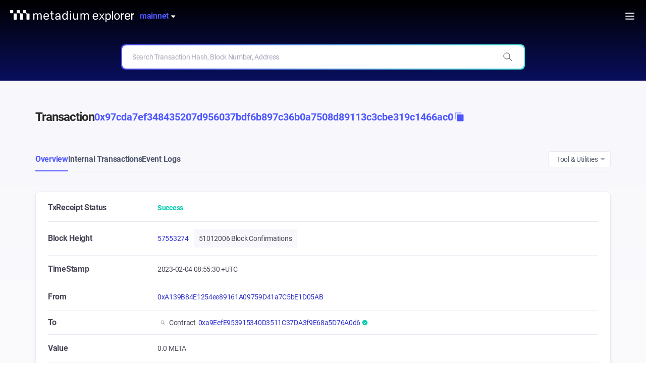

--- FILE ---
content_type: text/html; charset=utf-8
request_url: https://explorer.metadium.com/tx/0x97cda7ef348435207d956037bdf6b897c36b0a7508d89113c3cbe319c1466ac0
body_size: 60638
content:
<!doctype html>
<html data-n-head-ssr>
  <head >
    <title>Mainnet Metadium Block Explorer</title><meta data-n-head="ssr" charset="utf-8"><meta data-n-head="ssr" version="v1.0.1"><meta data-n-head="ssr" name="viewport" content="width=device-width, initial-scale=1.0, user-scalable=no, maximum-scale=1.0"><meta data-n-head="ssr" name="format-detection" content="telephone=no"><meta data-n-head="ssr" name="title" content="Metadium Block Explorer"><meta data-n-head="ssr" name="Description" content="Explore Metadium Blockchain and search all activities happening on Metadium(META) network with Metdium Block Explorer."><meta data-n-head="ssr" name="author" content="https://explorer.metadium.com"><meta data-n-head="ssr" name="keywords" content="Metadium, Metadium Blockchain, Block, Block Explorer, Blockchain, Ethereum, ICON, Github, Decentralized, SSI, Self sovereign identity, Exhange, ICO, Initial Coin Offering, Transaction, META, META Token, Token, Coin, Investment, Altcoin, META Foundation, Keepin, Keep-in, Blockchain Identity, Blockchain ID, ID, Blockchain based identity, Identity, Identity project, Block Tracker, META Tracker, Metadium Tracker, 메타디움, 메타디움 블록체인, 블록, 블록 탐색기, 블록 익스플로러, 블록체인, 이더리움, 깃허브, 깃헙, 탈중앙화, 분산형 네트워크, 자기주권신원, 마이아이디, My ID, 거래소, 거래, 거래 내역 확인, 거래 내역, 메타, 메타 코인, 메타 토큰, 투자, 토큰 투자, 메타디움 협회, 키핀, 블록체인 아이디, 블록체인 아이덴티티, 아이덴티티 프로젝트, 아이디 프로젝트, 신원 프로젝트"><meta data-n-head="ssr" data-hid="description" name="description" content="Explore Metadium Blockchain and search all Metadium(META) network activities with the upgraded Block Explorer."><meta data-n-head="ssr" data-hid="og:type" property="og:type" content="website"><meta data-n-head="ssr" data-hid="og:site_name" property="og:site_name" content="Metadium Explorer"><meta data-n-head="ssr" data-hid="og:url" property="og:url" content="https://explorer.metadium.com"><meta data-n-head="ssr" data-hid="og:title" property="og:title" content="Metadium Explorer"><meta data-n-head="ssr" data-hid="og:description" property="og:description" content="Explore Metadium Blockchain and search all Metadium(META) network activities with the upgraded Block Explorer."><meta data-n-head="ssr" data-hid="og:image" property="og:image" content="https://explorer.metadium.com/og_Explorer.png"><meta data-n-head="ssr" data-hid="twitter:url" name="twitter:url" content="https://explorer.metadium.com"><meta data-n-head="ssr" data-hid="twitter:title" name="twitter:title" content="Metadium Explorer"><meta data-n-head="ssr" data-hid="twitter:description" name="twitter:description" content="Explore Metadium Blockchain and search all Metadium(META) network activities with the upgraded Block Explorer."><meta data-n-head="ssr" data-hid="twitter:image" name="twitter:image" content="https://explorer.metadium.com/og_Explorer.png"><meta data-n-head="ssr" name="twitter:site" content="Metadium Explorer"><meta data-n-head="ssr" name="twitter:card" content="summary_large_image"><link data-n-head="ssr" rel="shortcut icon" type="image/x-icon" href="/favicon.ico"><link data-n-head="ssr" rel="icon" type="image/x-icon" href="/METADIUM_Explorer_192.png"><link data-n-head="ssr" rel="apple-touch-icon" href="/METADIUM_Explorer_180.png"><link data-n-head="ssr" rel="apple-touch-icon-precomposed" href="/METADIUM_Explorer_192.png"><link data-n-head="ssr" rel="stylesheet" href="https://use.fontawesome.com/releases/v5.6.3/css/all.css" integrity="sha384-UHRtZLI+pbxtHCWp1t77Bi1L4ZtiqrqD80Kn4Z8NTSRyMA2Fd33n5dQ8lWUE00s/" crossorigin="anonymous"><link data-n-head="ssr" rel="stylesheet" href="https://fonts.googleapis.com/css?family=Roboto:400,300,100,500,700"><script data-n-head="ssr" type="text/javascript" src="/js/canoe.js"></script><script data-n-head="ssr" type="text/javascript" src="/js/web3.js"></script><script data-n-head="ssr" type="text/javascript" src="https://cdnjs.cloudflare.com/ajax/libs/ace/1.4.4/ace.js"></script><script data-n-head="ssr" type="text/javascript" src="https://www.google.com/recaptcha/api.js?onload=vueRecaptchaApiLoaded&amp;render=explicit" async defer></script><script data-n-head="ssr" type="text/javascript" src="https://cdnjs.cloudflare.com/ajax/libs/EaselJS/1.0.2/easeljs.js"></script><script data-n-head="ssr" data-hid="gtm-script">if(!window._gtm_init){window._gtm_init=1;(function (w,n,d,m,e,p){w[d]=(w[d]==1||n[d]=='yes'||n[d]==1||n[m]==1||(w[e]&&w[e][p]&&w[e][p]()))?1:0})(window,navigator,'doNotTrack','msDoNotTrack','external','msTrackingProtectionEnabled');(function(w,d,s,l,x,y){w[x]={};w._gtm_inject=function(i){if(w.doNotTrack||w[x][i])return;w[x][i]=1;w[l]=w[l]||[];w[l].push({'gtm.start':new Date().getTime(),event:'gtm.js'});var f=d.getElementsByTagName(s)[0],j=d.createElement(s);j.async=true;j.src='https://www.googletagmanager.com/gtm.js?id='+i;f.parentNode.insertBefore(j,f);};w[y]('GTM-KQN9D4DZ')})(window,document,'script','dataLayer','_gtm_ids','_gtm_inject')}</script><link rel="preload" href="/_nuxt/18f2fa1.js" as="script"><link rel="preload" href="/_nuxt/a0d99ed.js" as="script"><link rel="preload" href="/_nuxt/ae7271e.js" as="script"><link rel="preload" href="/_nuxt/29a10e1.js" as="script"><link rel="preload" href="/_nuxt/9f09888.js" as="script"><style data-vue-ssr-id="b2d85cee:0 ec5881ce:0 0baf3902:0 746f18f0:0 67c647c5:0 da615df0:0">@font-face{font-family:"Roboto";font-style:normal;font-weight:100;src:url(/_nuxt/fonts/Roboto-Thin.ad538a6.woff2) format("woff2"),url(/_nuxt/fonts/Roboto-Thin.03fb3a9.woff) format("woff"),url(/_nuxt/fonts/Roboto-Thin.32f9b57.otf) format("opentype")}@font-face{font-family:"Roboto";font-style:normal;font-weight:300;src:url(/_nuxt/fonts/Roboto-Light.d26871e.woff2) format("woff2"),url(/_nuxt/fonts/Roboto-Light.c8405cf.woff) format("woff"),url(/_nuxt/fonts/Roboto-Light.b91c13c.otf) format("opentype")}@font-face{font-family:"Roboto";font-style:normal;font-weight:400;src:url(/_nuxt/fonts/Roboto-Regular.73f0a88.woff2) format("woff2"),url(/_nuxt/fonts/Roboto-Regular.878ad71.woff) format("woff"),url(/_nuxt/fonts/Roboto-Regular.4d3ab24.otf) format("opentype")}@font-face{font-family:"Roboto";font-style:normal;font-weight:500;src:url(/_nuxt/fonts/Roboto-Medium.90d1676.woff2) format("woff2"),url(/_nuxt/fonts/Roboto-Medium.7b225d4.woff) format("woff"),url(/_nuxt/fonts/Roboto-Medium.0b76306.otf) format("opentype")}@font-face{font-family:"Roboto";font-style:normal;font-weight:700;src:url(/_nuxt/fonts/Roboto-Bold.b52fac2.woff2) format("woff2"),url(/_nuxt/fonts/Roboto-Bold.eb43b4c.woff) format("woff"),url(/_nuxt/fonts/Roboto-Bold.a613e81.otf) format("opentype")}
.chartjs-tooltip{opacity:1;position:absolute;color:#a6a6a6;background:hsla(0,0%,100%,.95);border:1px solid rgba(0,0,0,.15);border-radius:6px;transition:all .25s ease-in-out;pointer-events:none;padding:12px;font-family:"Roboto",sans-serif}.chartjs-tooltip.main{border:1px solid #b1beff;border-radius:8px}.chartjs-tooltip:after,.chartjs-tooltip:before{content:"";display:block;position:absolute;margin:auto;width:0;height:0;border:6px solid transparent}.chartjs-tooltip.top:after{border-bottom-color:#fff}.chartjs-tooltip.bottom:after{border-top-color:#fff}.chartjs-tooltip.top:before{border-bottom-color:rgba(0,0,0,.15)}.chartjs-tooltip.main.top:before{border-bottom-color:#b1beff}.chartjs-tooltip.bottom:before{border-top-color:rgba(0,0,0,.15)}.chartjs-tooltip.main.bottom:before{border-top-color:#b1beff}.chartjs-tooltip #tooltip-title{font-size:14px;line-height:20px;color:#a6a6a6}.chartjs-tooltip.top.center:after{top:-11px;left:0;right:0}.chartjs-tooltip.top.left:after{left:5px;top:-11px}.chartjs-tooltip.top.right:after{right:5px;top:-11px}.chartjs-tooltip.bottom.center:after{bottom:-11px;right:0;left:0}.chartjs-tooltip.bottom.left:after{bottom:-11px}.chartjs-tooltip.bottom.right:after{bottom:-11px;right:5px}.chartjs-tooltip.center.left:after{border-right-color:#fff;margin:auto;left:-11px;bottom:0;top:0}.chartjs-tooltip.center.right:after{border-left-color:#fff;margin:auto;right:-11px;bottom:0;top:0}.chartjs-tooltip.top.center:before{top:-12px;left:0;right:0}.chartjs-tooltip.top.left:before{left:5px;top:-12px}.chartjs-tooltip.top.right:before{right:5px;top:-12px}.chartjs-tooltip.bottom.center:before{bottom:-12px;right:0;left:0}.chartjs-tooltip.bottom.left:before{bottom:-12px}.chartjs-tooltip.bottom.right:before{bottom:-12px;right:5px}.chartjs-tooltip.center.left:before{border-right-color:rgba(0,0,0,.15);margin:auto;left:-12px;bottom:0;top:0}.chartjs-tooltip.main.center.left:before{border-right-color:#b1beff;margin:auto;left:-12px;bottom:0;top:0}.chartjs-tooltip.center.right:before{border-left-color:rgba(0,0,0,.15);margin:auto;right:-12px;bottom:0;top:0}.chartjs-tooltip.main.center.right:before{border-left-color:#b1beff;margin:auto;right:-12px;bottom:0;top:0}.chartjs-tooltip-key{display:inline-block;border-radius:50%;width:10px;height:10px;margin-right:7px}*{margin:0;padding:0;font:inherit;color:inherit}*,:after,:before{box-sizing:border-box;flex-shrink:0}:root{-webkit-tap-highlight-color:transparent;-webkit-text-size-adjust:100%;-moz-text-size-adjust:100%;text-size-adjust:100%;cursor:default;line-height:1.5;word-wrap:break-word;-moz-tab-size:2;-o-tab-size:2;tab-size:2}body,html{width:100%;height:100%;left:0;top:0}li,ol,ul{list-style:none}canvas,picture,svg,video{display:block;max-width:100%}img{max-width:100%;vertical-align:middle}a.links img{display:inline}button{background:none;border:0;cursor:pointer}table{border-collapse:collapse}span{display:inline-block;vertical-align:top}strong{font-weight:400}.a11y{display:block!important;padding:0!important;margin:0!important;position:absolute!important;overflow:hidden!important;height:1px!important;width:1px!important;border:0!important;clip:rect(1px,1px,1px,1px)!important;-webkit-clip-path:inset(50%)!important;clip-path:inset(50%)!important;word-break:normal!important;word-wrap:normal!important}.ivu-load-loop{animation:ani-load-loop 1s linear infinite}@keyframes ani-load-loop{0%{transform:rotate(0deg)}50%{transform:rotate(180deg)}to{transform:rotate(1turn)}}.input-group-error-append,.input-group-error-prepend{background-color:#fff;border:1px solid #e55f60}.input-group-error-append .ivu-select-selection,.input-group-error-prepend .ivu-select-selection{background-color:inherit;border:1px solid transparent}.input-group-error-prepend{border-right:0}.input-group-error-append{border-left:0}.ivu-breadcrumb{color:#999;font-size:14px}.ivu-breadcrumb a{color:#515a6e}.ivu-breadcrumb a:hover{color:#7179ff}.ivu-breadcrumb>span:last-child{font-weight:700;color:#515a6e}.ivu-breadcrumb>span:last-child .ivu-breadcrumb-item-separator{display:none}.ivu-breadcrumb-item-separator{margin:0 8px;color:#dcdee2}.ivu-breadcrumb-item-link>.ivu-icon+span{margin-left:4px}
/*! normalize.css v5.0.0 | MIT License | github.com/necolas/normalize.css */html{font-family:sans-serif;line-height:1.15;-ms-text-size-adjust:100%;-webkit-text-size-adjust:100%}body{margin:0}article,aside,footer,header,nav,section{display:block}h1{font-size:2em;margin:.67em 0}figcaption,figure,main{display:block}figure{margin:1em 40px}hr{box-sizing:content-box;height:0;overflow:visible}pre{font-family:monospace,monospace;font-size:1em}a{background-color:transparent;-webkit-text-decoration-skip:objects}a:active,a:hover{outline-width:0}abbr[title]{border-bottom:none;text-decoration:underline;-webkit-text-decoration:underline dotted;text-decoration:underline dotted}b,strong{font-weight:inherit;font-weight:bolder}code,kbd,samp{font-family:monospace,monospace;font-size:1em}dfn{font-style:italic}mark{background-color:#ff0;color:#000}small{font-size:80%}sub,sup{font-size:75%;line-height:0;position:relative;vertical-align:baseline}sub{bottom:-.25em}sup{top:-.5em}audio,video{display:inline-block}audio:not([controls]){display:none;height:0}img{border-style:none}svg:not(:root){overflow:hidden}button,input,optgroup,select,textarea{font-family:sans-serif;font-size:100%;line-height:1.15;margin:0}button,input{overflow:visible}button,select{text-transform:none}[type=reset],[type=submit],button,html [type=button]{-webkit-appearance:button}[type=button]::-moz-focus-inner,[type=reset]::-moz-focus-inner,[type=submit]::-moz-focus-inner,button::-moz-focus-inner{border-style:none;padding:0}[type=button]:-moz-focusring,[type=reset]:-moz-focusring,[type=submit]:-moz-focusring,button:-moz-focusring{outline:1px dotted ButtonText}fieldset{border:1px solid silver;margin:0 2px;padding:.35em .625em .75em}legend{box-sizing:border-box;color:inherit;display:table;max-width:100%;padding:0;white-space:normal}progress{display:inline-block;vertical-align:baseline}textarea{overflow:auto;resize:vertical}[type=checkbox],[type=radio]{box-sizing:border-box;padding:0}[type=number]::-webkit-inner-spin-button,[type=number]::-webkit-outer-spin-button{height:auto}[type=search]{-webkit-appearance:textfield;outline-offset:-2px}[type=search]::-webkit-search-cancel-button,[type=search]::-webkit-search-decoration{-webkit-appearance:none}::-webkit-file-upload-button{-webkit-appearance:button;font:inherit}details,menu{display:block}summary{display:list-item}canvas{display:inline-block}[hidden],template{display:none}*{-webkit-tap-highlight-color:rgba(0,0,0,0)}*,:after,:before{box-sizing:border-box}body{font-family:"Helvetica Neue",Helvetica,"PingFang SC","Hiragino Sans GB","Microsoft YaHei","微软雅黑",Arial,sans-serif;font-size:12px;line-height:1.5;color:#515a6e;background-color:#fff;-webkit-font-smoothing:antialiased;-moz-osx-font-smoothing:grayscale}article,aside,blockquote,body,button,dd,details,div,dl,dt,fieldset,figcaption,figure,footer,form,h1,h2,h3,h4,h5,h6,header,hgroup,hr,input,legend,li,menu,nav,ol,p,section,td,textarea,th,ul{margin:0;padding:0}button,input,select,textarea{font-family:inherit;font-size:inherit;line-height:inherit}input::-ms-clear,input::-ms-reveal{display:none}a{background:transparent;text-decoration:none;outline:none;cursor:pointer;transition:color .2s ease}a:hover{color:#7179ff}a:active{color:#4a53f2}a:active,a:hover{outline:0;text-decoration:none}a[disabled]{color:#ccc;cursor:not-allowed;pointer-events:none}code,kbd,pre,samp{font-family:Consolas,Menlo,Courier,monospace}@font-face{font-family:"Ionicons";src:url(/_nuxt/fonts/ionicons.d535a25.ttf) format("truetype"),url(/_nuxt/fonts/ionicons.99ac330.woff) format("woff"),url(/_nuxt/img/ionicons.a2c4a26.svg#Ionicons) format("svg");font-weight:400;font-style:normal}.ivu-icon{display:inline-block;font-family:"Ionicons";speak:none;font-style:normal;font-weight:400;font-feature-settings:normal;font-variant:normal;text-transform:none;text-rendering:auto;line-height:1;-webkit-font-smoothing:antialiased;-moz-osx-font-smoothing:grayscale;vertical-align:middle}.ivu-icon-ios-add-circle-outline:before{content:"\f100"}.ivu-icon-ios-add-circle:before{content:"\f101"}.ivu-icon-ios-add:before{content:"\f102"}.ivu-icon-ios-alarm-outline:before{content:"\f103"}.ivu-icon-ios-alarm:before{content:"\f104"}.ivu-icon-ios-albums-outline:before{content:"\f105"}.ivu-icon-ios-albums:before{content:"\f106"}.ivu-icon-ios-alert-outline:before{content:"\f107"}.ivu-icon-ios-alert:before{content:"\f108"}.ivu-icon-ios-american-football-outline:before{content:"\f109"}.ivu-icon-ios-american-football:before{content:"\f10a"}.ivu-icon-ios-analytics-outline:before{content:"\f10b"}.ivu-icon-ios-analytics:before{content:"\f10c"}.ivu-icon-ios-aperture-outline:before{content:"\f10d"}.ivu-icon-ios-aperture:before{content:"\f10e"}.ivu-icon-ios-apps-outline:before{content:"\f10f"}.ivu-icon-ios-apps:before{content:"\f110"}.ivu-icon-ios-appstore-outline:before{content:"\f111"}.ivu-icon-ios-appstore:before{content:"\f112"}.ivu-icon-ios-archive-outline:before{content:"\f113"}.ivu-icon-ios-archive:before{content:"\f114"}.ivu-icon-ios-arrow-back:before{content:"\f115"}.ivu-icon-ios-arrow-down:before{content:"\f116"}.ivu-icon-ios-arrow-dropdown-circle:before{content:"\f117"}.ivu-icon-ios-arrow-dropdown:before{content:"\f118"}.ivu-icon-ios-arrow-dropleft-circle:before{content:"\f119"}.ivu-icon-ios-arrow-dropleft:before{content:"\f11a"}.ivu-icon-ios-arrow-dropright-circle:before{content:"\f11b"}.ivu-icon-ios-arrow-dropright:before{content:"\f11c"}.ivu-icon-ios-arrow-dropup-circle:before{content:"\f11d"}.ivu-icon-ios-arrow-dropup:before{content:"\f11e"}.ivu-icon-ios-arrow-forward:before{content:"\f11f"}.ivu-icon-ios-arrow-round-back:before{content:"\f120"}.ivu-icon-ios-arrow-round-down:before{content:"\f121"}.ivu-icon-ios-arrow-round-forward:before{content:"\f122"}.ivu-icon-ios-arrow-round-up:before{content:"\f123"}.ivu-icon-ios-arrow-up:before{content:"\f124"}.ivu-icon-ios-at-outline:before{content:"\f125"}.ivu-icon-ios-at:before{content:"\f126"}.ivu-icon-ios-attach:before{content:"\f127"}.ivu-icon-ios-backspace-outline:before{content:"\f128"}.ivu-icon-ios-backspace:before{content:"\f129"}.ivu-icon-ios-barcode-outline:before{content:"\f12a"}.ivu-icon-ios-barcode:before{content:"\f12b"}.ivu-icon-ios-baseball-outline:before{content:"\f12c"}.ivu-icon-ios-baseball:before{content:"\f12d"}.ivu-icon-ios-basket-outline:before{content:"\f12e"}.ivu-icon-ios-basket:before{content:"\f12f"}.ivu-icon-ios-basketball-outline:before{content:"\f130"}.ivu-icon-ios-basketball:before{content:"\f131"}.ivu-icon-ios-battery-charging:before{content:"\f132"}.ivu-icon-ios-battery-dead:before{content:"\f133"}.ivu-icon-ios-battery-full:before{content:"\f134"}.ivu-icon-ios-beaker-outline:before{content:"\f135"}.ivu-icon-ios-beaker:before{content:"\f136"}.ivu-icon-ios-beer-outline:before{content:"\f137"}.ivu-icon-ios-beer:before{content:"\f138"}.ivu-icon-ios-bicycle:before{content:"\f139"}.ivu-icon-ios-bluetooth:before{content:"\f13a"}.ivu-icon-ios-boat-outline:before{content:"\f13b"}.ivu-icon-ios-boat:before{content:"\f13c"}.ivu-icon-ios-body-outline:before{content:"\f13d"}.ivu-icon-ios-body:before{content:"\f13e"}.ivu-icon-ios-bonfire-outline:before{content:"\f13f"}.ivu-icon-ios-bonfire:before{content:"\f140"}.ivu-icon-ios-book-outline:before{content:"\f141"}.ivu-icon-ios-book:before{content:"\f142"}.ivu-icon-ios-bookmark-outline:before{content:"\f143"}.ivu-icon-ios-bookmark:before{content:"\f144"}.ivu-icon-ios-bookmarks-outline:before{content:"\f145"}.ivu-icon-ios-bookmarks:before{content:"\f146"}.ivu-icon-ios-bowtie-outline:before{content:"\f147"}.ivu-icon-ios-bowtie:before{content:"\f148"}.ivu-icon-ios-briefcase-outline:before{content:"\f149"}.ivu-icon-ios-briefcase:before{content:"\f14a"}.ivu-icon-ios-browsers-outline:before{content:"\f14b"}.ivu-icon-ios-browsers:before{content:"\f14c"}.ivu-icon-ios-brush-outline:before{content:"\f14d"}.ivu-icon-ios-brush:before{content:"\f14e"}.ivu-icon-ios-bug-outline:before{content:"\f14f"}.ivu-icon-ios-bug:before{content:"\f150"}.ivu-icon-ios-build-outline:before{content:"\f151"}.ivu-icon-ios-build:before{content:"\f152"}.ivu-icon-ios-bulb-outline:before{content:"\f153"}.ivu-icon-ios-bulb:before{content:"\f154"}.ivu-icon-ios-bus-outline:before{content:"\f155"}.ivu-icon-ios-bus:before{content:"\f156"}.ivu-icon-ios-cafe-outline:before{content:"\f157"}.ivu-icon-ios-cafe:before{content:"\f158"}.ivu-icon-ios-calculator-outline:before{content:"\f159"}.ivu-icon-ios-calculator:before{content:"\f15a"}.ivu-icon-ios-calendar-outline:before{content:"\f15b"}.ivu-icon-ios-calendar:before{content:"\f15c"}.ivu-icon-ios-call-outline:before{content:"\f15d"}.ivu-icon-ios-call:before{content:"\f15e"}.ivu-icon-ios-camera-outline:before{content:"\f15f"}.ivu-icon-ios-camera:before{content:"\f160"}.ivu-icon-ios-car-outline:before{content:"\f161"}.ivu-icon-ios-car:before{content:"\f162"}.ivu-icon-ios-card-outline:before{content:"\f163"}.ivu-icon-ios-card:before{content:"\f164"}.ivu-icon-ios-cart-outline:before{content:"\f165"}.ivu-icon-ios-cart:before{content:"\f166"}.ivu-icon-ios-cash-outline:before{content:"\f167"}.ivu-icon-ios-cash:before{content:"\f168"}.ivu-icon-ios-chatboxes-outline:before{content:"\f169"}.ivu-icon-ios-chatboxes:before{content:"\f16a"}.ivu-icon-ios-chatbubbles-outline:before{content:"\f16b"}.ivu-icon-ios-chatbubbles:before{content:"\f16c"}.ivu-icon-ios-checkbox-outline:before{content:"\f16d"}.ivu-icon-ios-checkbox:before{content:"\f16e"}.ivu-icon-ios-checkmark-circle-outline:before{content:"\f16f"}.ivu-icon-ios-checkmark-circle:before{content:"\f170"}.ivu-icon-ios-checkmark:before{content:"\f171"}.ivu-icon-ios-clipboard-outline:before{content:"\f172"}.ivu-icon-ios-clipboard:before{content:"\f173"}.ivu-icon-ios-clock-outline:before{content:"\f174"}.ivu-icon-ios-clock:before{content:"\f175"}.ivu-icon-ios-close-circle-outline:before{content:"\f176"}.ivu-icon-ios-close-circle:before{content:"\f177"}.ivu-icon-ios-close:before{content:"\f178"}.ivu-icon-ios-closed-captioning-outline:before{content:"\f179"}.ivu-icon-ios-closed-captioning:before{content:"\f17a"}.ivu-icon-ios-cloud-circle-outline:before{content:"\f17b"}.ivu-icon-ios-cloud-circle:before{content:"\f17c"}.ivu-icon-ios-cloud-done-outline:before{content:"\f17d"}.ivu-icon-ios-cloud-done:before{content:"\f17e"}.ivu-icon-ios-cloud-download-outline:before{content:"\f17f"}.ivu-icon-ios-cloud-download:before{content:"\f180"}.ivu-icon-ios-cloud-outline:before{content:"\f181"}.ivu-icon-ios-cloud-upload-outline:before{content:"\f182"}.ivu-icon-ios-cloud-upload:before{content:"\f183"}.ivu-icon-ios-cloud:before{content:"\f184"}.ivu-icon-ios-cloudy-night-outline:before{content:"\f185"}.ivu-icon-ios-cloudy-night:before{content:"\f186"}.ivu-icon-ios-cloudy-outline:before{content:"\f187"}.ivu-icon-ios-cloudy:before{content:"\f188"}.ivu-icon-ios-code-download:before{content:"\f189"}.ivu-icon-ios-code-working:before{content:"\f18a"}.ivu-icon-ios-code:before{content:"\f18b"}.ivu-icon-ios-cog-outline:before{content:"\f18c"}.ivu-icon-ios-cog:before{content:"\f18d"}.ivu-icon-ios-color-fill-outline:before{content:"\f18e"}.ivu-icon-ios-color-fill:before{content:"\f18f"}.ivu-icon-ios-color-filter-outline:before{content:"\f190"}.ivu-icon-ios-color-filter:before{content:"\f191"}.ivu-icon-ios-color-palette-outline:before{content:"\f192"}.ivu-icon-ios-color-palette:before{content:"\f193"}.ivu-icon-ios-color-wand-outline:before{content:"\f194"}.ivu-icon-ios-color-wand:before{content:"\f195"}.ivu-icon-ios-compass-outline:before{content:"\f196"}.ivu-icon-ios-compass:before{content:"\f197"}.ivu-icon-ios-construct-outline:before{content:"\f198"}.ivu-icon-ios-construct:before{content:"\f199"}.ivu-icon-ios-contact-outline:before{content:"\f19a"}.ivu-icon-ios-contact:before{content:"\f19b"}.ivu-icon-ios-contacts-outline:before{content:"\f19c"}.ivu-icon-ios-contacts:before{content:"\f19d"}.ivu-icon-ios-contract:before{content:"\f19e"}.ivu-icon-ios-contrast:before{content:"\f19f"}.ivu-icon-ios-copy-outline:before{content:"\f1a0"}.ivu-icon-ios-copy:before{content:"\f1a1"}.ivu-icon-ios-create-outline:before{content:"\f1a2"}.ivu-icon-ios-create:before{content:"\f1a3"}.ivu-icon-ios-crop-outline:before{content:"\f1a4"}.ivu-icon-ios-crop:before{content:"\f1a5"}.ivu-icon-ios-cube-outline:before{content:"\f1a6"}.ivu-icon-ios-cube:before{content:"\f1a7"}.ivu-icon-ios-cut-outline:before{content:"\f1a8"}.ivu-icon-ios-cut:before{content:"\f1a9"}.ivu-icon-ios-desktop-outline:before{content:"\f1aa"}.ivu-icon-ios-desktop:before{content:"\f1ab"}.ivu-icon-ios-disc-outline:before{content:"\f1ac"}.ivu-icon-ios-disc:before{content:"\f1ad"}.ivu-icon-ios-document-outline:before{content:"\f1ae"}.ivu-icon-ios-document:before{content:"\f1af"}.ivu-icon-ios-done-all:before{content:"\f1b0"}.ivu-icon-ios-download-outline:before{content:"\f1b1"}.ivu-icon-ios-download:before{content:"\f1b2"}.ivu-icon-ios-easel-outline:before{content:"\f1b3"}.ivu-icon-ios-easel:before{content:"\f1b4"}.ivu-icon-ios-egg-outline:before{content:"\f1b5"}.ivu-icon-ios-egg:before{content:"\f1b6"}.ivu-icon-ios-exit-outline:before{content:"\f1b7"}.ivu-icon-ios-exit:before{content:"\f1b8"}.ivu-icon-ios-expand:before{content:"\f1b9"}.ivu-icon-ios-eye-off-outline:before{content:"\f1ba"}.ivu-icon-ios-eye-off:before{content:"\f1bb"}.ivu-icon-ios-eye-outline:before{content:"\f1bc"}.ivu-icon-ios-eye:before{content:"\f1bd"}.ivu-icon-ios-fastforward-outline:before{content:"\f1be"}.ivu-icon-ios-fastforward:before{content:"\f1bf"}.ivu-icon-ios-female:before{content:"\f1c0"}.ivu-icon-ios-filing-outline:before{content:"\f1c1"}.ivu-icon-ios-filing:before{content:"\f1c2"}.ivu-icon-ios-film-outline:before{content:"\f1c3"}.ivu-icon-ios-film:before{content:"\f1c4"}.ivu-icon-ios-finger-print:before{content:"\f1c5"}.ivu-icon-ios-flag-outline:before{content:"\f1c6"}.ivu-icon-ios-flag:before{content:"\f1c7"}.ivu-icon-ios-flame-outline:before{content:"\f1c8"}.ivu-icon-ios-flame:before{content:"\f1c9"}.ivu-icon-ios-flash-outline:before{content:"\f1ca"}.ivu-icon-ios-flash:before{content:"\f1cb"}.ivu-icon-ios-flask-outline:before{content:"\f1cc"}.ivu-icon-ios-flask:before{content:"\f1cd"}.ivu-icon-ios-flower-outline:before{content:"\f1ce"}.ivu-icon-ios-flower:before{content:"\f1cf"}.ivu-icon-ios-folder-open-outline:before{content:"\f1d0"}.ivu-icon-ios-folder-open:before{content:"\f1d1"}.ivu-icon-ios-folder-outline:before{content:"\f1d2"}.ivu-icon-ios-folder:before{content:"\f1d3"}.ivu-icon-ios-football-outline:before{content:"\f1d4"}.ivu-icon-ios-football:before{content:"\f1d5"}.ivu-icon-ios-funnel-outline:before{content:"\f1d6"}.ivu-icon-ios-funnel:before{content:"\f1d7"}.ivu-icon-ios-game-controller-a-outline:before{content:"\f1d8"}.ivu-icon-ios-game-controller-a:before{content:"\f1d9"}.ivu-icon-ios-game-controller-b-outline:before{content:"\f1da"}.ivu-icon-ios-game-controller-b:before{content:"\f1db"}.ivu-icon-ios-git-branch:before{content:"\f1dc"}.ivu-icon-ios-git-commit:before{content:"\f1dd"}.ivu-icon-ios-git-compare:before{content:"\f1de"}.ivu-icon-ios-git-merge:before{content:"\f1df"}.ivu-icon-ios-git-network:before{content:"\f1e0"}.ivu-icon-ios-git-pull-request:before{content:"\f1e1"}.ivu-icon-ios-glasses-outline:before{content:"\f1e2"}.ivu-icon-ios-glasses:before{content:"\f1e3"}.ivu-icon-ios-globe-outline:before{content:"\f1e4"}.ivu-icon-ios-globe:before{content:"\f1e5"}.ivu-icon-ios-grid-outline:before{content:"\f1e6"}.ivu-icon-ios-grid:before{content:"\f1e7"}.ivu-icon-ios-hammer-outline:before{content:"\f1e8"}.ivu-icon-ios-hammer:before{content:"\f1e9"}.ivu-icon-ios-hand-outline:before{content:"\f1ea"}.ivu-icon-ios-hand:before{content:"\f1eb"}.ivu-icon-ios-happy-outline:before{content:"\f1ec"}.ivu-icon-ios-happy:before{content:"\f1ed"}.ivu-icon-ios-headset-outline:before{content:"\f1ee"}.ivu-icon-ios-headset:before{content:"\f1ef"}.ivu-icon-ios-heart-outline:before{content:"\f1f0"}.ivu-icon-ios-heart:before{content:"\f1f1"}.ivu-icon-ios-help-buoy-outline:before{content:"\f1f2"}.ivu-icon-ios-help-buoy:before{content:"\f1f3"}.ivu-icon-ios-help-circle-outline:before{content:"\f1f4"}.ivu-icon-ios-help-circle:before{content:"\f1f5"}.ivu-icon-ios-help:before{content:"\f1f6"}.ivu-icon-ios-home-outline:before{content:"\f1f7"}.ivu-icon-ios-home:before{content:"\f1f8"}.ivu-icon-ios-ice-cream-outline:before{content:"\f1f9"}.ivu-icon-ios-ice-cream:before{content:"\f1fa"}.ivu-icon-ios-image-outline:before{content:"\f1fb"}.ivu-icon-ios-image:before{content:"\f1fc"}.ivu-icon-ios-images-outline:before{content:"\f1fd"}.ivu-icon-ios-images:before{content:"\f1fe"}.ivu-icon-ios-infinite-outline:before{content:"\f1ff"}.ivu-icon-ios-infinite:before{content:"\f200"}.ivu-icon-ios-information-circle-outline:before{content:"\f201"}.ivu-icon-ios-information-circle:before{content:"\f202"}.ivu-icon-ios-information:before{content:"\f203"}.ivu-icon-ios-ionic-outline:before{content:"\f204"}.ivu-icon-ios-ionic:before{content:"\f205"}.ivu-icon-ios-ionitron-outline:before{content:"\f206"}.ivu-icon-ios-ionitron:before{content:"\f207"}.ivu-icon-ios-jet-outline:before{content:"\f208"}.ivu-icon-ios-jet:before{content:"\f209"}.ivu-icon-ios-key-outline:before{content:"\f20a"}.ivu-icon-ios-key:before{content:"\f20b"}.ivu-icon-ios-keypad-outline:before{content:"\f20c"}.ivu-icon-ios-keypad:before{content:"\f20d"}.ivu-icon-ios-laptop:before{content:"\f20e"}.ivu-icon-ios-leaf-outline:before{content:"\f20f"}.ivu-icon-ios-leaf:before{content:"\f210"}.ivu-icon-ios-link-outline:before{content:"\f211"}.ivu-icon-ios-link:before{content:"\f212"}.ivu-icon-ios-list-box-outline:before{content:"\f213"}.ivu-icon-ios-list-box:before{content:"\f214"}.ivu-icon-ios-list:before{content:"\f215"}.ivu-icon-ios-locate-outline:before{content:"\f216"}.ivu-icon-ios-locate:before{content:"\f217"}.ivu-icon-ios-lock-outline:before{content:"\f218"}.ivu-icon-ios-lock:before{content:"\f219"}.ivu-icon-ios-log-in:before{content:"\f21a"}.ivu-icon-ios-log-out:before{content:"\f21b"}.ivu-icon-ios-magnet-outline:before{content:"\f21c"}.ivu-icon-ios-magnet:before{content:"\f21d"}.ivu-icon-ios-mail-open-outline:before{content:"\f21e"}.ivu-icon-ios-mail-open:before{content:"\f21f"}.ivu-icon-ios-mail-outline:before{content:"\f220"}.ivu-icon-ios-mail:before{content:"\f221"}.ivu-icon-ios-male:before{content:"\f222"}.ivu-icon-ios-man-outline:before{content:"\f223"}.ivu-icon-ios-man:before{content:"\f224"}.ivu-icon-ios-map-outline:before{content:"\f225"}.ivu-icon-ios-map:before{content:"\f226"}.ivu-icon-ios-medal-outline:before{content:"\f227"}.ivu-icon-ios-medal:before{content:"\f228"}.ivu-icon-ios-medical-outline:before{content:"\f229"}.ivu-icon-ios-medical:before{content:"\f22a"}.ivu-icon-ios-medkit-outline:before{content:"\f22b"}.ivu-icon-ios-medkit:before{content:"\f22c"}.ivu-icon-ios-megaphone-outline:before{content:"\f22d"}.ivu-icon-ios-megaphone:before{content:"\f22e"}.ivu-icon-ios-menu-outline:before{content:"\f22f"}.ivu-icon-ios-menu:before{content:"\f230"}.ivu-icon-ios-mic-off-outline:before{content:"\f231"}.ivu-icon-ios-mic-off:before{content:"\f232"}.ivu-icon-ios-mic-outline:before{content:"\f233"}.ivu-icon-ios-mic:before{content:"\f234"}.ivu-icon-ios-microphone-outline:before{content:"\f235"}.ivu-icon-ios-microphone:before{content:"\f236"}.ivu-icon-ios-moon-outline:before{content:"\f237"}.ivu-icon-ios-moon:before{content:"\f238"}.ivu-icon-ios-more-outline:before{content:"\f239"}.ivu-icon-ios-more:before{content:"\f23a"}.ivu-icon-ios-move:before{content:"\f23b"}.ivu-icon-ios-musical-note-outline:before{content:"\f23c"}.ivu-icon-ios-musical-note:before{content:"\f23d"}.ivu-icon-ios-musical-notes-outline:before{content:"\f23e"}.ivu-icon-ios-musical-notes:before{content:"\f23f"}.ivu-icon-ios-navigate-outline:before{content:"\f240"}.ivu-icon-ios-navigate:before{content:"\f241"}.ivu-icon-ios-no-smoking-outline:before{content:"\f242"}.ivu-icon-ios-no-smoking:before{content:"\f243"}.ivu-icon-ios-notifications-off-outline:before{content:"\f244"}.ivu-icon-ios-notifications-off:before{content:"\f245"}.ivu-icon-ios-notifications-outline:before{content:"\f246"}.ivu-icon-ios-notifications:before{content:"\f247"}.ivu-icon-ios-nuclear-outline:before{content:"\f248"}.ivu-icon-ios-nuclear:before{content:"\f249"}.ivu-icon-ios-nutrition-outline:before{content:"\f24a"}.ivu-icon-ios-nutrition:before{content:"\f24b"}.ivu-icon-ios-open-outline:before{content:"\f24c"}.ivu-icon-ios-open:before{content:"\f24d"}.ivu-icon-ios-options-outline:before{content:"\f24e"}.ivu-icon-ios-options:before{content:"\f24f"}.ivu-icon-ios-outlet-outline:before{content:"\f250"}.ivu-icon-ios-outlet:before{content:"\f251"}.ivu-icon-ios-paper-outline:before{content:"\f252"}.ivu-icon-ios-paper-plane-outline:before{content:"\f253"}.ivu-icon-ios-paper-plane:before{content:"\f254"}.ivu-icon-ios-paper:before{content:"\f255"}.ivu-icon-ios-partly-sunny-outline:before{content:"\f256"}.ivu-icon-ios-partly-sunny:before{content:"\f257"}.ivu-icon-ios-pause-outline:before{content:"\f258"}.ivu-icon-ios-pause:before{content:"\f259"}.ivu-icon-ios-paw-outline:before{content:"\f25a"}.ivu-icon-ios-paw:before{content:"\f25b"}.ivu-icon-ios-people-outline:before{content:"\f25c"}.ivu-icon-ios-people:before{content:"\f25d"}.ivu-icon-ios-person-add-outline:before{content:"\f25e"}.ivu-icon-ios-person-add:before{content:"\f25f"}.ivu-icon-ios-person-outline:before{content:"\f260"}.ivu-icon-ios-person:before{content:"\f261"}.ivu-icon-ios-phone-landscape:before{content:"\f262"}.ivu-icon-ios-phone-portrait:before{content:"\f263"}.ivu-icon-ios-photos-outline:before{content:"\f264"}.ivu-icon-ios-photos:before{content:"\f265"}.ivu-icon-ios-pie-outline:before{content:"\f266"}.ivu-icon-ios-pie:before{content:"\f267"}.ivu-icon-ios-pin-outline:before{content:"\f268"}.ivu-icon-ios-pin:before{content:"\f269"}.ivu-icon-ios-pint-outline:before{content:"\f26a"}.ivu-icon-ios-pint:before{content:"\f26b"}.ivu-icon-ios-pizza-outline:before{content:"\f26c"}.ivu-icon-ios-pizza:before{content:"\f26d"}.ivu-icon-ios-plane-outline:before{content:"\f26e"}.ivu-icon-ios-plane:before{content:"\f26f"}.ivu-icon-ios-planet-outline:before{content:"\f270"}.ivu-icon-ios-planet:before{content:"\f271"}.ivu-icon-ios-play-outline:before{content:"\f272"}.ivu-icon-ios-play:before{content:"\f273"}.ivu-icon-ios-podium-outline:before{content:"\f274"}.ivu-icon-ios-podium:before{content:"\f275"}.ivu-icon-ios-power-outline:before{content:"\f276"}.ivu-icon-ios-power:before{content:"\f277"}.ivu-icon-ios-pricetag-outline:before{content:"\f278"}.ivu-icon-ios-pricetag:before{content:"\f279"}.ivu-icon-ios-pricetags-outline:before{content:"\f27a"}.ivu-icon-ios-pricetags:before{content:"\f27b"}.ivu-icon-ios-print-outline:before{content:"\f27c"}.ivu-icon-ios-print:before{content:"\f27d"}.ivu-icon-ios-pulse-outline:before{content:"\f27e"}.ivu-icon-ios-pulse:before{content:"\f27f"}.ivu-icon-ios-qr-scanner:before{content:"\f280"}.ivu-icon-ios-quote-outline:before{content:"\f281"}.ivu-icon-ios-quote:before{content:"\f282"}.ivu-icon-ios-radio-button-off:before{content:"\f283"}.ivu-icon-ios-radio-button-on:before{content:"\f284"}.ivu-icon-ios-radio-outline:before{content:"\f285"}.ivu-icon-ios-radio:before{content:"\f286"}.ivu-icon-ios-rainy-outline:before{content:"\f287"}.ivu-icon-ios-rainy:before{content:"\f288"}.ivu-icon-ios-recording-outline:before{content:"\f289"}.ivu-icon-ios-recording:before{content:"\f28a"}.ivu-icon-ios-redo-outline:before{content:"\f28b"}.ivu-icon-ios-redo:before{content:"\f28c"}.ivu-icon-ios-refresh-circle-outline:before{content:"\f28d"}.ivu-icon-ios-refresh-circle:before{content:"\f28e"}.ivu-icon-ios-refresh:before{content:"\f28f"}.ivu-icon-ios-remove-circle-outline:before{content:"\f290"}.ivu-icon-ios-remove-circle:before{content:"\f291"}.ivu-icon-ios-remove:before{content:"\f292"}.ivu-icon-ios-reorder:before{content:"\f293"}.ivu-icon-ios-repeat:before{content:"\f294"}.ivu-icon-ios-resize:before{content:"\f295"}.ivu-icon-ios-restaurant-outline:before{content:"\f296"}.ivu-icon-ios-restaurant:before{content:"\f297"}.ivu-icon-ios-return-left:before{content:"\f298"}.ivu-icon-ios-return-right:before{content:"\f299"}.ivu-icon-ios-reverse-camera-outline:before{content:"\f29a"}.ivu-icon-ios-reverse-camera:before{content:"\f29b"}.ivu-icon-ios-rewind-outline:before{content:"\f29c"}.ivu-icon-ios-rewind:before{content:"\f29d"}.ivu-icon-ios-ribbon-outline:before{content:"\f29e"}.ivu-icon-ios-ribbon:before{content:"\f29f"}.ivu-icon-ios-rose-outline:before{content:"\f2a0"}.ivu-icon-ios-rose:before{content:"\f2a1"}.ivu-icon-ios-sad-outline:before{content:"\f2a2"}.ivu-icon-ios-sad:before{content:"\f2a3"}.ivu-icon-ios-school-outline:before{content:"\f2a4"}.ivu-icon-ios-school:before{content:"\f2a5"}.ivu-icon-ios-search-outline:before{content:"\f2a6"}.ivu-icon-ios-search:before{content:"\f2a7"}.ivu-icon-ios-send-outline:before{content:"\f2a8"}.ivu-icon-ios-send:before{content:"\f2a9"}.ivu-icon-ios-settings-outline:before{content:"\f2aa"}.ivu-icon-ios-settings:before{content:"\f2ab"}.ivu-icon-ios-share-alt-outline:before{content:"\f2ac"}.ivu-icon-ios-share-alt:before{content:"\f2ad"}.ivu-icon-ios-share-outline:before{content:"\f2ae"}.ivu-icon-ios-share:before{content:"\f2af"}.ivu-icon-ios-shirt-outline:before{content:"\f2b0"}.ivu-icon-ios-shirt:before{content:"\f2b1"}.ivu-icon-ios-shuffle:before{content:"\f2b2"}.ivu-icon-ios-skip-backward-outline:before{content:"\f2b3"}.ivu-icon-ios-skip-backward:before{content:"\f2b4"}.ivu-icon-ios-skip-forward-outline:before{content:"\f2b5"}.ivu-icon-ios-skip-forward:before{content:"\f2b6"}.ivu-icon-ios-snow-outline:before{content:"\f2b7"}.ivu-icon-ios-snow:before{content:"\f2b8"}.ivu-icon-ios-speedometer-outline:before{content:"\f2b9"}.ivu-icon-ios-speedometer:before{content:"\f2ba"}.ivu-icon-ios-square-outline:before{content:"\f2bb"}.ivu-icon-ios-square:before{content:"\f2bc"}.ivu-icon-ios-star-half:before{content:"\f2bd"}.ivu-icon-ios-star-outline:before{content:"\f2be"}.ivu-icon-ios-star:before{content:"\f2bf"}.ivu-icon-ios-stats-outline:before{content:"\f2c0"}.ivu-icon-ios-stats:before{content:"\f2c1"}.ivu-icon-ios-stopwatch-outline:before{content:"\f2c2"}.ivu-icon-ios-stopwatch:before{content:"\f2c3"}.ivu-icon-ios-subway-outline:before{content:"\f2c4"}.ivu-icon-ios-subway:before{content:"\f2c5"}.ivu-icon-ios-sunny-outline:before{content:"\f2c6"}.ivu-icon-ios-sunny:before{content:"\f2c7"}.ivu-icon-ios-swap:before{content:"\f2c8"}.ivu-icon-ios-switch-outline:before{content:"\f2c9"}.ivu-icon-ios-switch:before{content:"\f2ca"}.ivu-icon-ios-sync:before{content:"\f2cb"}.ivu-icon-ios-tablet-landscape:before{content:"\f2cc"}.ivu-icon-ios-tablet-portrait:before{content:"\f2cd"}.ivu-icon-ios-tennisball-outline:before{content:"\f2ce"}.ivu-icon-ios-tennisball:before{content:"\f2cf"}.ivu-icon-ios-text-outline:before{content:"\f2d0"}.ivu-icon-ios-text:before{content:"\f2d1"}.ivu-icon-ios-thermometer-outline:before{content:"\f2d2"}.ivu-icon-ios-thermometer:before{content:"\f2d3"}.ivu-icon-ios-thumbs-down-outline:before{content:"\f2d4"}.ivu-icon-ios-thumbs-down:before{content:"\f2d5"}.ivu-icon-ios-thumbs-up-outline:before{content:"\f2d6"}.ivu-icon-ios-thumbs-up:before{content:"\f2d7"}.ivu-icon-ios-thunderstorm-outline:before{content:"\f2d8"}.ivu-icon-ios-thunderstorm:before{content:"\f2d9"}.ivu-icon-ios-time-outline:before{content:"\f2da"}.ivu-icon-ios-time:before{content:"\f2db"}.ivu-icon-ios-timer-outline:before{content:"\f2dc"}.ivu-icon-ios-timer:before{content:"\f2dd"}.ivu-icon-ios-train-outline:before{content:"\f2de"}.ivu-icon-ios-train:before{content:"\f2df"}.ivu-icon-ios-transgender:before{content:"\f2e0"}.ivu-icon-ios-trash-outline:before{content:"\f2e1"}.ivu-icon-ios-trash:before{content:"\f2e2"}.ivu-icon-ios-trending-down:before{content:"\f2e3"}.ivu-icon-ios-trending-up:before{content:"\f2e4"}.ivu-icon-ios-trophy-outline:before{content:"\f2e5"}.ivu-icon-ios-trophy:before{content:"\f2e6"}.ivu-icon-ios-umbrella-outline:before{content:"\f2e7"}.ivu-icon-ios-umbrella:before{content:"\f2e8"}.ivu-icon-ios-undo-outline:before{content:"\f2e9"}.ivu-icon-ios-undo:before{content:"\f2ea"}.ivu-icon-ios-unlock-outline:before{content:"\f2eb"}.ivu-icon-ios-unlock:before{content:"\f2ec"}.ivu-icon-ios-videocam-outline:before{content:"\f2ed"}.ivu-icon-ios-videocam:before{content:"\f2ee"}.ivu-icon-ios-volume-down:before{content:"\f2ef"}.ivu-icon-ios-volume-mute:before{content:"\f2f0"}.ivu-icon-ios-volume-off:before{content:"\f2f1"}.ivu-icon-ios-volume-up:before{content:"\f2f2"}.ivu-icon-ios-walk:before{content:"\f2f3"}.ivu-icon-ios-warning-outline:before{content:"\f2f4"}.ivu-icon-ios-warning:before{content:"\f2f5"}.ivu-icon-ios-watch:before{content:"\f2f6"}.ivu-icon-ios-water-outline:before{content:"\f2f7"}.ivu-icon-ios-water:before{content:"\f2f8"}.ivu-icon-ios-wifi-outline:before{content:"\f2f9"}.ivu-icon-ios-wifi:before{content:"\f2fa"}.ivu-icon-ios-wine-outline:before{content:"\f2fb"}.ivu-icon-ios-wine:before{content:"\f2fc"}.ivu-icon-ios-woman-outline:before{content:"\f2fd"}.ivu-icon-ios-woman:before{content:"\f2fe"}.ivu-icon-logo-android:before{content:"\f2ff"}.ivu-icon-logo-angular:before{content:"\f300"}.ivu-icon-logo-apple:before{content:"\f301"}.ivu-icon-logo-bitcoin:before{content:"\f302"}.ivu-icon-logo-buffer:before{content:"\f303"}.ivu-icon-logo-chrome:before{content:"\f304"}.ivu-icon-logo-codepen:before{content:"\f305"}.ivu-icon-logo-css3:before{content:"\f306"}.ivu-icon-logo-designernews:before{content:"\f307"}.ivu-icon-logo-dribbble:before{content:"\f308"}.ivu-icon-logo-dropbox:before{content:"\f309"}.ivu-icon-logo-euro:before{content:"\f30a"}.ivu-icon-logo-facebook:before{content:"\f30b"}.ivu-icon-logo-foursquare:before{content:"\f30c"}.ivu-icon-logo-freebsd-devil:before{content:"\f30d"}.ivu-icon-logo-github:before{content:"\f30e"}.ivu-icon-logo-google:before{content:"\f30f"}.ivu-icon-logo-googleplus:before{content:"\f310"}.ivu-icon-logo-hackernews:before{content:"\f311"}.ivu-icon-logo-html5:before{content:"\f312"}.ivu-icon-logo-instagram:before{content:"\f313"}.ivu-icon-logo-javascript:before{content:"\f314"}.ivu-icon-logo-linkedin:before{content:"\f315"}.ivu-icon-logo-markdown:before{content:"\f316"}.ivu-icon-logo-nodejs:before{content:"\f317"}.ivu-icon-logo-octocat:before{content:"\f318"}.ivu-icon-logo-pinterest:before{content:"\f319"}.ivu-icon-logo-playstation:before{content:"\f31a"}.ivu-icon-logo-python:before{content:"\f31b"}.ivu-icon-logo-reddit:before{content:"\f31c"}.ivu-icon-logo-rss:before{content:"\f31d"}.ivu-icon-logo-sass:before{content:"\f31e"}.ivu-icon-logo-skype:before{content:"\f31f"}.ivu-icon-logo-snapchat:before{content:"\f320"}.ivu-icon-logo-steam:before{content:"\f321"}.ivu-icon-logo-tumblr:before{content:"\f322"}.ivu-icon-logo-tux:before{content:"\f323"}.ivu-icon-logo-twitch:before{content:"\f324"}.ivu-icon-logo-twitter:before{content:"\f325"}.ivu-icon-logo-usd:before{content:"\f326"}.ivu-icon-logo-vimeo:before{content:"\f327"}.ivu-icon-logo-whatsapp:before{content:"\f328"}.ivu-icon-logo-windows:before{content:"\f329"}.ivu-icon-logo-wordpress:before{content:"\f32a"}.ivu-icon-logo-xbox:before{content:"\f32b"}.ivu-icon-logo-yahoo:before{content:"\f32c"}.ivu-icon-logo-yen:before{content:"\f32d"}.ivu-icon-logo-youtube:before{content:"\f32e"}.ivu-icon-md-add-circle:before{content:"\f32f"}.ivu-icon-md-add:before{content:"\f330"}.ivu-icon-md-alarm:before{content:"\f331"}.ivu-icon-md-albums:before{content:"\f332"}.ivu-icon-md-alert:before{content:"\f333"}.ivu-icon-md-american-football:before{content:"\f334"}.ivu-icon-md-analytics:before{content:"\f335"}.ivu-icon-md-aperture:before{content:"\f336"}.ivu-icon-md-apps:before{content:"\f337"}.ivu-icon-md-appstore:before{content:"\f338"}.ivu-icon-md-archive:before{content:"\f339"}.ivu-icon-md-arrow-back:before{content:"\f33a"}.ivu-icon-md-arrow-down:before{content:"\f33b"}.ivu-icon-md-arrow-dropdown-circle:before{content:"\f33c"}.ivu-icon-md-arrow-dropdown:before{content:"\f33d"}.ivu-icon-md-arrow-dropleft-circle:before{content:"\f33e"}.ivu-icon-md-arrow-dropleft:before{content:"\f33f"}.ivu-icon-md-arrow-dropright-circle:before{content:"\f340"}.ivu-icon-md-arrow-dropright:before{content:"\f341"}.ivu-icon-md-arrow-dropup-circle:before{content:"\f342"}.ivu-icon-md-arrow-dropup:before{content:"\f343"}.ivu-icon-md-arrow-forward:before{content:"\f344"}.ivu-icon-md-arrow-round-back:before{content:"\f345"}.ivu-icon-md-arrow-round-down:before{content:"\f346"}.ivu-icon-md-arrow-round-forward:before{content:"\f347"}.ivu-icon-md-arrow-round-up:before{content:"\f348"}.ivu-icon-md-arrow-up:before{content:"\f349"}.ivu-icon-md-at:before{content:"\f34a"}.ivu-icon-md-attach:before{content:"\f34b"}.ivu-icon-md-backspace:before{content:"\f34c"}.ivu-icon-md-barcode:before{content:"\f34d"}.ivu-icon-md-baseball:before{content:"\f34e"}.ivu-icon-md-basket:before{content:"\f34f"}.ivu-icon-md-basketball:before{content:"\f350"}.ivu-icon-md-battery-charging:before{content:"\f351"}.ivu-icon-md-battery-dead:before{content:"\f352"}.ivu-icon-md-battery-full:before{content:"\f353"}.ivu-icon-md-beaker:before{content:"\f354"}.ivu-icon-md-beer:before{content:"\f355"}.ivu-icon-md-bicycle:before{content:"\f356"}.ivu-icon-md-bluetooth:before{content:"\f357"}.ivu-icon-md-boat:before{content:"\f358"}.ivu-icon-md-body:before{content:"\f359"}.ivu-icon-md-bonfire:before{content:"\f35a"}.ivu-icon-md-book:before{content:"\f35b"}.ivu-icon-md-bookmark:before{content:"\f35c"}.ivu-icon-md-bookmarks:before{content:"\f35d"}.ivu-icon-md-bowtie:before{content:"\f35e"}.ivu-icon-md-briefcase:before{content:"\f35f"}.ivu-icon-md-browsers:before{content:"\f360"}.ivu-icon-md-brush:before{content:"\f361"}.ivu-icon-md-bug:before{content:"\f362"}.ivu-icon-md-build:before{content:"\f363"}.ivu-icon-md-bulb:before{content:"\f364"}.ivu-icon-md-bus:before{content:"\f365"}.ivu-icon-md-cafe:before{content:"\f366"}.ivu-icon-md-calculator:before{content:"\f367"}.ivu-icon-md-calendar:before{content:"\f368"}.ivu-icon-md-call:before{content:"\f369"}.ivu-icon-md-camera:before{content:"\f36a"}.ivu-icon-md-car:before{content:"\f36b"}.ivu-icon-md-card:before{content:"\f36c"}.ivu-icon-md-cart:before{content:"\f36d"}.ivu-icon-md-cash:before{content:"\f36e"}.ivu-icon-md-chatboxes:before{content:"\f36f"}.ivu-icon-md-chatbubbles:before{content:"\f370"}.ivu-icon-md-checkbox-outline:before{content:"\f371"}.ivu-icon-md-checkbox:before{content:"\f372"}.ivu-icon-md-checkmark-circle-outline:before{content:"\f373"}.ivu-icon-md-checkmark-circle:before{content:"\f374"}.ivu-icon-md-checkmark:before{content:"\f375"}.ivu-icon-md-clipboard:before{content:"\f376"}.ivu-icon-md-clock:before{content:"\f377"}.ivu-icon-md-close-circle:before{content:"\f378"}.ivu-icon-md-close:before{content:"\f379"}.ivu-icon-md-closed-captioning:before{content:"\f37a"}.ivu-icon-md-cloud-circle:before{content:"\f37b"}.ivu-icon-md-cloud-done:before{content:"\f37c"}.ivu-icon-md-cloud-download:before{content:"\f37d"}.ivu-icon-md-cloud-outline:before{content:"\f37e"}.ivu-icon-md-cloud-upload:before{content:"\f37f"}.ivu-icon-md-cloud:before{content:"\f380"}.ivu-icon-md-cloudy-night:before{content:"\f381"}.ivu-icon-md-cloudy:before{content:"\f382"}.ivu-icon-md-code-download:before{content:"\f383"}.ivu-icon-md-code-working:before{content:"\f384"}.ivu-icon-md-code:before{content:"\f385"}.ivu-icon-md-cog:before{content:"\f386"}.ivu-icon-md-color-fill:before{content:"\f387"}.ivu-icon-md-color-filter:before{content:"\f388"}.ivu-icon-md-color-palette:before{content:"\f389"}.ivu-icon-md-color-wand:before{content:"\f38a"}.ivu-icon-md-compass:before{content:"\f38b"}.ivu-icon-md-construct:before{content:"\f38c"}.ivu-icon-md-contact:before{content:"\f38d"}.ivu-icon-md-contacts:before{content:"\f38e"}.ivu-icon-md-contract:before{content:"\f38f"}.ivu-icon-md-contrast:before{content:"\f390"}.ivu-icon-md-copy:before{content:"\f391"}.ivu-icon-md-create:before{content:"\f392"}.ivu-icon-md-crop:before{content:"\f393"}.ivu-icon-md-cube:before{content:"\f394"}.ivu-icon-md-cut:before{content:"\f395"}.ivu-icon-md-desktop:before{content:"\f396"}.ivu-icon-md-disc:before{content:"\f397"}.ivu-icon-md-document:before{content:"\f398"}.ivu-icon-md-done-all:before{content:"\f399"}.ivu-icon-md-download:before{content:"\f39a"}.ivu-icon-md-easel:before{content:"\f39b"}.ivu-icon-md-egg:before{content:"\f39c"}.ivu-icon-md-exit:before{content:"\f39d"}.ivu-icon-md-expand:before{content:"\f39e"}.ivu-icon-md-eye-off:before{content:"\f39f"}.ivu-icon-md-eye:before{content:"\f3a0"}.ivu-icon-md-fastforward:before{content:"\f3a1"}.ivu-icon-md-female:before{content:"\f3a2"}.ivu-icon-md-filing:before{content:"\f3a3"}.ivu-icon-md-film:before{content:"\f3a4"}.ivu-icon-md-finger-print:before{content:"\f3a5"}.ivu-icon-md-flag:before{content:"\f3a6"}.ivu-icon-md-flame:before{content:"\f3a7"}.ivu-icon-md-flash:before{content:"\f3a8"}.ivu-icon-md-flask:before{content:"\f3a9"}.ivu-icon-md-flower:before{content:"\f3aa"}.ivu-icon-md-folder-open:before{content:"\f3ab"}.ivu-icon-md-folder:before{content:"\f3ac"}.ivu-icon-md-football:before{content:"\f3ad"}.ivu-icon-md-funnel:before{content:"\f3ae"}.ivu-icon-md-game-controller-a:before{content:"\f3af"}.ivu-icon-md-game-controller-b:before{content:"\f3b0"}.ivu-icon-md-git-branch:before{content:"\f3b1"}.ivu-icon-md-git-commit:before{content:"\f3b2"}.ivu-icon-md-git-compare:before{content:"\f3b3"}.ivu-icon-md-git-merge:before{content:"\f3b4"}.ivu-icon-md-git-network:before{content:"\f3b5"}.ivu-icon-md-git-pull-request:before{content:"\f3b6"}.ivu-icon-md-glasses:before{content:"\f3b7"}.ivu-icon-md-globe:before{content:"\f3b8"}.ivu-icon-md-grid:before{content:"\f3b9"}.ivu-icon-md-hammer:before{content:"\f3ba"}.ivu-icon-md-hand:before{content:"\f3bb"}.ivu-icon-md-happy:before{content:"\f3bc"}.ivu-icon-md-headset:before{content:"\f3bd"}.ivu-icon-md-heart-outline:before{content:"\f3be"}.ivu-icon-md-heart:before{content:"\f3bf"}.ivu-icon-md-help-buoy:before{content:"\f3c0"}.ivu-icon-md-help-circle:before{content:"\f3c1"}.ivu-icon-md-help:before{content:"\f3c2"}.ivu-icon-md-home:before{content:"\f3c3"}.ivu-icon-md-ice-cream:before{content:"\f3c4"}.ivu-icon-md-image:before{content:"\f3c5"}.ivu-icon-md-images:before{content:"\f3c6"}.ivu-icon-md-infinite:before{content:"\f3c7"}.ivu-icon-md-information-circle:before{content:"\f3c8"}.ivu-icon-md-information:before{content:"\f3c9"}.ivu-icon-md-ionic:before{content:"\f3ca"}.ivu-icon-md-ionitron:before{content:"\f3cb"}.ivu-icon-md-jet:before{content:"\f3cc"}.ivu-icon-md-key:before{content:"\f3cd"}.ivu-icon-md-keypad:before{content:"\f3ce"}.ivu-icon-md-laptop:before{content:"\f3cf"}.ivu-icon-md-leaf:before{content:"\f3d0"}.ivu-icon-md-link:before{content:"\f3d1"}.ivu-icon-md-list-box:before{content:"\f3d2"}.ivu-icon-md-list:before{content:"\f3d3"}.ivu-icon-md-locate:before{content:"\f3d4"}.ivu-icon-md-lock:before{content:"\f3d5"}.ivu-icon-md-log-in:before{content:"\f3d6"}.ivu-icon-md-log-out:before{content:"\f3d7"}.ivu-icon-md-magnet:before{content:"\f3d8"}.ivu-icon-md-mail-open:before{content:"\f3d9"}.ivu-icon-md-mail:before{content:"\f3da"}.ivu-icon-md-male:before{content:"\f3db"}.ivu-icon-md-man:before{content:"\f3dc"}.ivu-icon-md-map:before{content:"\f3dd"}.ivu-icon-md-medal:before{content:"\f3de"}.ivu-icon-md-medical:before{content:"\f3df"}.ivu-icon-md-medkit:before{content:"\f3e0"}.ivu-icon-md-megaphone:before{content:"\f3e1"}.ivu-icon-md-menu:before{content:"\f3e2"}.ivu-icon-md-mic-off:before{content:"\f3e3"}.ivu-icon-md-mic:before{content:"\f3e4"}.ivu-icon-md-microphone:before{content:"\f3e5"}.ivu-icon-md-moon:before{content:"\f3e6"}.ivu-icon-md-more:before{content:"\f3e7"}.ivu-icon-md-move:before{content:"\f3e8"}.ivu-icon-md-musical-note:before{content:"\f3e9"}.ivu-icon-md-musical-notes:before{content:"\f3ea"}.ivu-icon-md-navigate:before{content:"\f3eb"}.ivu-icon-md-no-smoking:before{content:"\f3ec"}.ivu-icon-md-notifications-off:before{content:"\f3ed"}.ivu-icon-md-notifications-outline:before{content:"\f3ee"}.ivu-icon-md-notifications:before{content:"\f3ef"}.ivu-icon-md-nuclear:before{content:"\f3f0"}.ivu-icon-md-nutrition:before{content:"\f3f1"}.ivu-icon-md-open:before{content:"\f3f2"}.ivu-icon-md-options:before{content:"\f3f3"}.ivu-icon-md-outlet:before{content:"\f3f4"}.ivu-icon-md-paper-plane:before{content:"\f3f5"}.ivu-icon-md-paper:before{content:"\f3f6"}.ivu-icon-md-partly-sunny:before{content:"\f3f7"}.ivu-icon-md-pause:before{content:"\f3f8"}.ivu-icon-md-paw:before{content:"\f3f9"}.ivu-icon-md-people:before{content:"\f3fa"}.ivu-icon-md-person-add:before{content:"\f3fb"}.ivu-icon-md-person:before{content:"\f3fc"}.ivu-icon-md-phone-landscape:before{content:"\f3fd"}.ivu-icon-md-phone-portrait:before{content:"\f3fe"}.ivu-icon-md-photos:before{content:"\f3ff"}.ivu-icon-md-pie:before{content:"\f400"}.ivu-icon-md-pin:before{content:"\f401"}.ivu-icon-md-pint:before{content:"\f402"}.ivu-icon-md-pizza:before{content:"\f403"}.ivu-icon-md-plane:before{content:"\f404"}.ivu-icon-md-planet:before{content:"\f405"}.ivu-icon-md-play:before{content:"\f406"}.ivu-icon-md-podium:before{content:"\f407"}.ivu-icon-md-power:before{content:"\f408"}.ivu-icon-md-pricetag:before{content:"\f409"}.ivu-icon-md-pricetags:before{content:"\f40a"}.ivu-icon-md-print:before{content:"\f40b"}.ivu-icon-md-pulse:before{content:"\f40c"}.ivu-icon-md-qr-scanner:before{content:"\f40d"}.ivu-icon-md-quote:before{content:"\f40e"}.ivu-icon-md-radio-button-off:before{content:"\f40f"}.ivu-icon-md-radio-button-on:before{content:"\f410"}.ivu-icon-md-radio:before{content:"\f411"}.ivu-icon-md-rainy:before{content:"\f412"}.ivu-icon-md-recording:before{content:"\f413"}.ivu-icon-md-redo:before{content:"\f414"}.ivu-icon-md-refresh-circle:before{content:"\f415"}.ivu-icon-md-refresh:before{content:"\f416"}.ivu-icon-md-remove-circle:before{content:"\f417"}.ivu-icon-md-remove:before{content:"\f418"}.ivu-icon-md-reorder:before{content:"\f419"}.ivu-icon-md-repeat:before{content:"\f41a"}.ivu-icon-md-resize:before{content:"\f41b"}.ivu-icon-md-restaurant:before{content:"\f41c"}.ivu-icon-md-return-left:before{content:"\f41d"}.ivu-icon-md-return-right:before{content:"\f41e"}.ivu-icon-md-reverse-camera:before{content:"\f41f"}.ivu-icon-md-rewind:before{content:"\f420"}.ivu-icon-md-ribbon:before{content:"\f421"}.ivu-icon-md-rose:before{content:"\f422"}.ivu-icon-md-sad:before{content:"\f423"}.ivu-icon-md-school:before{content:"\f424"}.ivu-icon-md-search:before{content:"\f425"}.ivu-icon-md-send:before{content:"\f426"}.ivu-icon-md-settings:before{content:"\f427"}.ivu-icon-md-share-alt:before{content:"\f428"}.ivu-icon-md-share:before{content:"\f429"}.ivu-icon-md-shirt:before{content:"\f42a"}.ivu-icon-md-shuffle:before{content:"\f42b"}.ivu-icon-md-skip-backward:before{content:"\f42c"}.ivu-icon-md-skip-forward:before{content:"\f42d"}.ivu-icon-md-snow:before{content:"\f42e"}.ivu-icon-md-speedometer:before{content:"\f42f"}.ivu-icon-md-square-outline:before{content:"\f430"}.ivu-icon-md-square:before{content:"\f431"}.ivu-icon-md-star-half:before{content:"\f432"}.ivu-icon-md-star-outline:before{content:"\f433"}.ivu-icon-md-star:before{content:"\f434"}.ivu-icon-md-stats:before{content:"\f435"}.ivu-icon-md-stopwatch:before{content:"\f436"}.ivu-icon-md-subway:before{content:"\f437"}.ivu-icon-md-sunny:before{content:"\f438"}.ivu-icon-md-swap:before{content:"\f439"}.ivu-icon-md-switch:before{content:"\f43a"}.ivu-icon-md-sync:before{content:"\f43b"}.ivu-icon-md-tablet-landscape:before{content:"\f43c"}.ivu-icon-md-tablet-portrait:before{content:"\f43d"}.ivu-icon-md-tennisball:before{content:"\f43e"}.ivu-icon-md-text:before{content:"\f43f"}.ivu-icon-md-thermometer:before{content:"\f440"}.ivu-icon-md-thumbs-down:before{content:"\f441"}.ivu-icon-md-thumbs-up:before{content:"\f442"}.ivu-icon-md-thunderstorm:before{content:"\f443"}.ivu-icon-md-time:before{content:"\f444"}.ivu-icon-md-timer:before{content:"\f445"}.ivu-icon-md-train:before{content:"\f446"}.ivu-icon-md-transgender:before{content:"\f447"}.ivu-icon-md-trash:before{content:"\f448"}.ivu-icon-md-trending-down:before{content:"\f449"}.ivu-icon-md-trending-up:before{content:"\f44a"}.ivu-icon-md-trophy:before{content:"\f44b"}.ivu-icon-md-umbrella:before{content:"\f44c"}.ivu-icon-md-undo:before{content:"\f44d"}.ivu-icon-md-unlock:before{content:"\f44e"}.ivu-icon-md-videocam:before{content:"\f44f"}.ivu-icon-md-volume-down:before{content:"\f450"}.ivu-icon-md-volume-mute:before{content:"\f451"}.ivu-icon-md-volume-off:before{content:"\f452"}.ivu-icon-md-volume-up:before{content:"\f453"}.ivu-icon-md-walk:before{content:"\f454"}.ivu-icon-md-warning:before{content:"\f455"}.ivu-icon-md-watch:before{content:"\f456"}.ivu-icon-md-water:before{content:"\f457"}.ivu-icon-md-wifi:before{content:"\f458"}.ivu-icon-md-wine:before{content:"\f459"}.ivu-icon-md-woman:before{content:"\f45a"}.ivu-icon-ios-loading:before{content:"\f45b"}.ivu-row{position:relative;margin-left:0;margin-right:0;height:auto;zoom:1;display:block}.ivu-row:after,.ivu-row:before{content:"";display:table}.ivu-row:after{clear:both;visibility:hidden;font-size:0;height:0}.ivu-row-flex{display:flex;flex-direction:row;flex-wrap:wrap}.ivu-row-flex:after,.ivu-row-flex:before{display:flex}.ivu-row-flex-start{justify-content:flex-start}.ivu-row-flex-center{justify-content:center}.ivu-row-flex-end{justify-content:flex-end}.ivu-row-flex-space-between{justify-content:space-between}.ivu-row-flex-space-around{justify-content:space-around}.ivu-row-flex-top{align-items:flex-start}.ivu-row-flex-middle{align-items:center}.ivu-row-flex-bottom{align-items:flex-end}.ivu-col{position:relative;display:block}.ivu-col-span-1,.ivu-col-span-2,.ivu-col-span-3,.ivu-col-span-4,.ivu-col-span-5,.ivu-col-span-6,.ivu-col-span-7,.ivu-col-span-8,.ivu-col-span-9,.ivu-col-span-10,.ivu-col-span-11,.ivu-col-span-12,.ivu-col-span-13,.ivu-col-span-14,.ivu-col-span-15,.ivu-col-span-16,.ivu-col-span-17,.ivu-col-span-18,.ivu-col-span-19,.ivu-col-span-20,.ivu-col-span-21,.ivu-col-span-22,.ivu-col-span-23,.ivu-col-span-24{float:left;flex:0 0 auto}.ivu-col-span-24{display:block;width:100%}.ivu-col-push-24{left:100%}.ivu-col-pull-24{right:100%}.ivu-col-offset-24{margin-left:100%}.ivu-col-order-24{order:24}.ivu-col-span-23{display:block;width:95.83333333%}.ivu-col-push-23{left:95.83333333%}.ivu-col-pull-23{right:95.83333333%}.ivu-col-offset-23{margin-left:95.83333333%}.ivu-col-order-23{order:23}.ivu-col-span-22{display:block;width:91.66666667%}.ivu-col-push-22{left:91.66666667%}.ivu-col-pull-22{right:91.66666667%}.ivu-col-offset-22{margin-left:91.66666667%}.ivu-col-order-22{order:22}.ivu-col-span-21{display:block;width:87.5%}.ivu-col-push-21{left:87.5%}.ivu-col-pull-21{right:87.5%}.ivu-col-offset-21{margin-left:87.5%}.ivu-col-order-21{order:21}.ivu-col-span-20{display:block;width:83.33333333%}.ivu-col-push-20{left:83.33333333%}.ivu-col-pull-20{right:83.33333333%}.ivu-col-offset-20{margin-left:83.33333333%}.ivu-col-order-20{order:20}.ivu-col-span-19{display:block;width:79.16666667%}.ivu-col-push-19{left:79.16666667%}.ivu-col-pull-19{right:79.16666667%}.ivu-col-offset-19{margin-left:79.16666667%}.ivu-col-order-19{order:19}.ivu-col-span-18{display:block;width:75%}.ivu-col-push-18{left:75%}.ivu-col-pull-18{right:75%}.ivu-col-offset-18{margin-left:75%}.ivu-col-order-18{order:18}.ivu-col-span-17{display:block;width:70.83333333%}.ivu-col-push-17{left:70.83333333%}.ivu-col-pull-17{right:70.83333333%}.ivu-col-offset-17{margin-left:70.83333333%}.ivu-col-order-17{order:17}.ivu-col-span-16{display:block;width:66.66666667%}.ivu-col-push-16{left:66.66666667%}.ivu-col-pull-16{right:66.66666667%}.ivu-col-offset-16{margin-left:66.66666667%}.ivu-col-order-16{order:16}.ivu-col-span-15{display:block;width:62.5%}.ivu-col-push-15{left:62.5%}.ivu-col-pull-15{right:62.5%}.ivu-col-offset-15{margin-left:62.5%}.ivu-col-order-15{order:15}.ivu-col-span-14{display:block;width:58.33333333%}.ivu-col-push-14{left:58.33333333%}.ivu-col-pull-14{right:58.33333333%}.ivu-col-offset-14{margin-left:58.33333333%}.ivu-col-order-14{order:14}.ivu-col-span-13{display:block;width:54.16666667%}.ivu-col-push-13{left:54.16666667%}.ivu-col-pull-13{right:54.16666667%}.ivu-col-offset-13{margin-left:54.16666667%}.ivu-col-order-13{order:13}.ivu-col-span-12{display:block;width:50%}.ivu-col-push-12{left:50%}.ivu-col-pull-12{right:50%}.ivu-col-offset-12{margin-left:50%}.ivu-col-order-12{order:12}.ivu-col-span-11{display:block;width:45.83333333%}.ivu-col-push-11{left:45.83333333%}.ivu-col-pull-11{right:45.83333333%}.ivu-col-offset-11{margin-left:45.83333333%}.ivu-col-order-11{order:11}.ivu-col-span-10{display:block;width:41.66666667%}.ivu-col-push-10{left:41.66666667%}.ivu-col-pull-10{right:41.66666667%}.ivu-col-offset-10{margin-left:41.66666667%}.ivu-col-order-10{order:10}.ivu-col-span-9{display:block;width:37.5%}.ivu-col-push-9{left:37.5%}.ivu-col-pull-9{right:37.5%}.ivu-col-offset-9{margin-left:37.5%}.ivu-col-order-9{order:9}.ivu-col-span-8{display:block;width:33.33333333%}.ivu-col-push-8{left:33.33333333%}.ivu-col-pull-8{right:33.33333333%}.ivu-col-offset-8{margin-left:33.33333333%}.ivu-col-order-8{order:8}.ivu-col-span-7{display:block;width:29.16666667%}.ivu-col-push-7{left:29.16666667%}.ivu-col-pull-7{right:29.16666667%}.ivu-col-offset-7{margin-left:29.16666667%}.ivu-col-order-7{order:7}.ivu-col-span-6{display:block;width:25%}.ivu-col-push-6{left:25%}.ivu-col-pull-6{right:25%}.ivu-col-offset-6{margin-left:25%}.ivu-col-order-6{order:6}.ivu-col-span-5{display:block;width:20.83333333%}.ivu-col-push-5{left:20.83333333%}.ivu-col-pull-5{right:20.83333333%}.ivu-col-offset-5{margin-left:20.83333333%}.ivu-col-order-5{order:5}.ivu-col-span-4{display:block;width:16.66666667%}.ivu-col-push-4{left:16.66666667%}.ivu-col-pull-4{right:16.66666667%}.ivu-col-offset-4{margin-left:16.66666667%}.ivu-col-order-4{order:4}.ivu-col-span-3{display:block;width:12.5%}.ivu-col-push-3{left:12.5%}.ivu-col-pull-3{right:12.5%}.ivu-col-offset-3{margin-left:12.5%}.ivu-col-order-3{order:3}.ivu-col-span-2{display:block;width:8.33333333%}.ivu-col-push-2{left:8.33333333%}.ivu-col-pull-2{right:8.33333333%}.ivu-col-offset-2{margin-left:8.33333333%}.ivu-col-order-2{order:2}.ivu-col-span-1{display:block;width:4.16666667%}.ivu-col-push-1{left:4.16666667%}.ivu-col-pull-1{right:4.16666667%}.ivu-col-offset-1{margin-left:4.16666667%}.ivu-col-order-1{order:1}.ivu-col-span-0{display:none}.ivu-col-push-0{left:auto}.ivu-col-pull-0{right:auto}.ivu-col-span-xs-1,.ivu-col-span-xs-2,.ivu-col-span-xs-3,.ivu-col-span-xs-4,.ivu-col-span-xs-5,.ivu-col-span-xs-6,.ivu-col-span-xs-7,.ivu-col-span-xs-8,.ivu-col-span-xs-9,.ivu-col-span-xs-10,.ivu-col-span-xs-11,.ivu-col-span-xs-12,.ivu-col-span-xs-13,.ivu-col-span-xs-14,.ivu-col-span-xs-15,.ivu-col-span-xs-16,.ivu-col-span-xs-17,.ivu-col-span-xs-18,.ivu-col-span-xs-19,.ivu-col-span-xs-20,.ivu-col-span-xs-21,.ivu-col-span-xs-22,.ivu-col-span-xs-23,.ivu-col-span-xs-24{float:left;flex:0 0 auto}.ivu-col-span-xs-24{display:block;width:100%}.ivu-col-xs-push-24{left:100%}.ivu-col-xs-pull-24{right:100%}.ivu-col-xs-offset-24{margin-left:100%}.ivu-col-xs-order-24{order:24}.ivu-col-span-xs-23{display:block;width:95.83333333%}.ivu-col-xs-push-23{left:95.83333333%}.ivu-col-xs-pull-23{right:95.83333333%}.ivu-col-xs-offset-23{margin-left:95.83333333%}.ivu-col-xs-order-23{order:23}.ivu-col-span-xs-22{display:block;width:91.66666667%}.ivu-col-xs-push-22{left:91.66666667%}.ivu-col-xs-pull-22{right:91.66666667%}.ivu-col-xs-offset-22{margin-left:91.66666667%}.ivu-col-xs-order-22{order:22}.ivu-col-span-xs-21{display:block;width:87.5%}.ivu-col-xs-push-21{left:87.5%}.ivu-col-xs-pull-21{right:87.5%}.ivu-col-xs-offset-21{margin-left:87.5%}.ivu-col-xs-order-21{order:21}.ivu-col-span-xs-20{display:block;width:83.33333333%}.ivu-col-xs-push-20{left:83.33333333%}.ivu-col-xs-pull-20{right:83.33333333%}.ivu-col-xs-offset-20{margin-left:83.33333333%}.ivu-col-xs-order-20{order:20}.ivu-col-span-xs-19{display:block;width:79.16666667%}.ivu-col-xs-push-19{left:79.16666667%}.ivu-col-xs-pull-19{right:79.16666667%}.ivu-col-xs-offset-19{margin-left:79.16666667%}.ivu-col-xs-order-19{order:19}.ivu-col-span-xs-18{display:block;width:75%}.ivu-col-xs-push-18{left:75%}.ivu-col-xs-pull-18{right:75%}.ivu-col-xs-offset-18{margin-left:75%}.ivu-col-xs-order-18{order:18}.ivu-col-span-xs-17{display:block;width:70.83333333%}.ivu-col-xs-push-17{left:70.83333333%}.ivu-col-xs-pull-17{right:70.83333333%}.ivu-col-xs-offset-17{margin-left:70.83333333%}.ivu-col-xs-order-17{order:17}.ivu-col-span-xs-16{display:block;width:66.66666667%}.ivu-col-xs-push-16{left:66.66666667%}.ivu-col-xs-pull-16{right:66.66666667%}.ivu-col-xs-offset-16{margin-left:66.66666667%}.ivu-col-xs-order-16{order:16}.ivu-col-span-xs-15{display:block;width:62.5%}.ivu-col-xs-push-15{left:62.5%}.ivu-col-xs-pull-15{right:62.5%}.ivu-col-xs-offset-15{margin-left:62.5%}.ivu-col-xs-order-15{order:15}.ivu-col-span-xs-14{display:block;width:58.33333333%}.ivu-col-xs-push-14{left:58.33333333%}.ivu-col-xs-pull-14{right:58.33333333%}.ivu-col-xs-offset-14{margin-left:58.33333333%}.ivu-col-xs-order-14{order:14}.ivu-col-span-xs-13{display:block;width:54.16666667%}.ivu-col-xs-push-13{left:54.16666667%}.ivu-col-xs-pull-13{right:54.16666667%}.ivu-col-xs-offset-13{margin-left:54.16666667%}.ivu-col-xs-order-13{order:13}.ivu-col-span-xs-12{display:block;width:50%}.ivu-col-xs-push-12{left:50%}.ivu-col-xs-pull-12{right:50%}.ivu-col-xs-offset-12{margin-left:50%}.ivu-col-xs-order-12{order:12}.ivu-col-span-xs-11{display:block;width:45.83333333%}.ivu-col-xs-push-11{left:45.83333333%}.ivu-col-xs-pull-11{right:45.83333333%}.ivu-col-xs-offset-11{margin-left:45.83333333%}.ivu-col-xs-order-11{order:11}.ivu-col-span-xs-10{display:block;width:41.66666667%}.ivu-col-xs-push-10{left:41.66666667%}.ivu-col-xs-pull-10{right:41.66666667%}.ivu-col-xs-offset-10{margin-left:41.66666667%}.ivu-col-xs-order-10{order:10}.ivu-col-span-xs-9{display:block;width:37.5%}.ivu-col-xs-push-9{left:37.5%}.ivu-col-xs-pull-9{right:37.5%}.ivu-col-xs-offset-9{margin-left:37.5%}.ivu-col-xs-order-9{order:9}.ivu-col-span-xs-8{display:block;width:33.33333333%}.ivu-col-xs-push-8{left:33.33333333%}.ivu-col-xs-pull-8{right:33.33333333%}.ivu-col-xs-offset-8{margin-left:33.33333333%}.ivu-col-xs-order-8{order:8}.ivu-col-span-xs-7{display:block;width:29.16666667%}.ivu-col-xs-push-7{left:29.16666667%}.ivu-col-xs-pull-7{right:29.16666667%}.ivu-col-xs-offset-7{margin-left:29.16666667%}.ivu-col-xs-order-7{order:7}.ivu-col-span-xs-6{display:block;width:25%}.ivu-col-xs-push-6{left:25%}.ivu-col-xs-pull-6{right:25%}.ivu-col-xs-offset-6{margin-left:25%}.ivu-col-xs-order-6{order:6}.ivu-col-span-xs-5{display:block;width:20.83333333%}.ivu-col-xs-push-5{left:20.83333333%}.ivu-col-xs-pull-5{right:20.83333333%}.ivu-col-xs-offset-5{margin-left:20.83333333%}.ivu-col-xs-order-5{order:5}.ivu-col-span-xs-4{display:block;width:16.66666667%}.ivu-col-xs-push-4{left:16.66666667%}.ivu-col-xs-pull-4{right:16.66666667%}.ivu-col-xs-offset-4{margin-left:16.66666667%}.ivu-col-xs-order-4{order:4}.ivu-col-span-xs-3{display:block;width:12.5%}.ivu-col-xs-push-3{left:12.5%}.ivu-col-xs-pull-3{right:12.5%}.ivu-col-xs-offset-3{margin-left:12.5%}.ivu-col-xs-order-3{order:3}.ivu-col-span-xs-2{display:block;width:8.33333333%}.ivu-col-xs-push-2{left:8.33333333%}.ivu-col-xs-pull-2{right:8.33333333%}.ivu-col-xs-offset-2{margin-left:8.33333333%}.ivu-col-xs-order-2{order:2}.ivu-col-span-xs-1{display:block;width:4.16666667%}.ivu-col-xs-push-1{left:4.16666667%}.ivu-col-xs-pull-1{right:4.16666667%}.ivu-col-xs-offset-1{margin-left:4.16666667%}.ivu-col-xs-order-1{order:1}.ivu-col-span-xs-0{display:none}.ivu-col-xs-push-0{left:auto}.ivu-col-xs-pull-0{right:auto}@media (min-width:768px){.ivu-col-span-sm-1,.ivu-col-span-sm-2,.ivu-col-span-sm-3,.ivu-col-span-sm-4,.ivu-col-span-sm-5,.ivu-col-span-sm-6,.ivu-col-span-sm-7,.ivu-col-span-sm-8,.ivu-col-span-sm-9,.ivu-col-span-sm-10,.ivu-col-span-sm-11,.ivu-col-span-sm-12,.ivu-col-span-sm-13,.ivu-col-span-sm-14,.ivu-col-span-sm-15,.ivu-col-span-sm-16,.ivu-col-span-sm-17,.ivu-col-span-sm-18,.ivu-col-span-sm-19,.ivu-col-span-sm-20,.ivu-col-span-sm-21,.ivu-col-span-sm-22,.ivu-col-span-sm-23,.ivu-col-span-sm-24{float:left;flex:0 0 auto}.ivu-col-span-sm-24{display:block;width:100%}.ivu-col-sm-push-24{left:100%}.ivu-col-sm-pull-24{right:100%}.ivu-col-sm-offset-24{margin-left:100%}.ivu-col-sm-order-24{order:24}.ivu-col-span-sm-23{display:block;width:95.83333333%}.ivu-col-sm-push-23{left:95.83333333%}.ivu-col-sm-pull-23{right:95.83333333%}.ivu-col-sm-offset-23{margin-left:95.83333333%}.ivu-col-sm-order-23{order:23}.ivu-col-span-sm-22{display:block;width:91.66666667%}.ivu-col-sm-push-22{left:91.66666667%}.ivu-col-sm-pull-22{right:91.66666667%}.ivu-col-sm-offset-22{margin-left:91.66666667%}.ivu-col-sm-order-22{order:22}.ivu-col-span-sm-21{display:block;width:87.5%}.ivu-col-sm-push-21{left:87.5%}.ivu-col-sm-pull-21{right:87.5%}.ivu-col-sm-offset-21{margin-left:87.5%}.ivu-col-sm-order-21{order:21}.ivu-col-span-sm-20{display:block;width:83.33333333%}.ivu-col-sm-push-20{left:83.33333333%}.ivu-col-sm-pull-20{right:83.33333333%}.ivu-col-sm-offset-20{margin-left:83.33333333%}.ivu-col-sm-order-20{order:20}.ivu-col-span-sm-19{display:block;width:79.16666667%}.ivu-col-sm-push-19{left:79.16666667%}.ivu-col-sm-pull-19{right:79.16666667%}.ivu-col-sm-offset-19{margin-left:79.16666667%}.ivu-col-sm-order-19{order:19}.ivu-col-span-sm-18{display:block;width:75%}.ivu-col-sm-push-18{left:75%}.ivu-col-sm-pull-18{right:75%}.ivu-col-sm-offset-18{margin-left:75%}.ivu-col-sm-order-18{order:18}.ivu-col-span-sm-17{display:block;width:70.83333333%}.ivu-col-sm-push-17{left:70.83333333%}.ivu-col-sm-pull-17{right:70.83333333%}.ivu-col-sm-offset-17{margin-left:70.83333333%}.ivu-col-sm-order-17{order:17}.ivu-col-span-sm-16{display:block;width:66.66666667%}.ivu-col-sm-push-16{left:66.66666667%}.ivu-col-sm-pull-16{right:66.66666667%}.ivu-col-sm-offset-16{margin-left:66.66666667%}.ivu-col-sm-order-16{order:16}.ivu-col-span-sm-15{display:block;width:62.5%}.ivu-col-sm-push-15{left:62.5%}.ivu-col-sm-pull-15{right:62.5%}.ivu-col-sm-offset-15{margin-left:62.5%}.ivu-col-sm-order-15{order:15}.ivu-col-span-sm-14{display:block;width:58.33333333%}.ivu-col-sm-push-14{left:58.33333333%}.ivu-col-sm-pull-14{right:58.33333333%}.ivu-col-sm-offset-14{margin-left:58.33333333%}.ivu-col-sm-order-14{order:14}.ivu-col-span-sm-13{display:block;width:54.16666667%}.ivu-col-sm-push-13{left:54.16666667%}.ivu-col-sm-pull-13{right:54.16666667%}.ivu-col-sm-offset-13{margin-left:54.16666667%}.ivu-col-sm-order-13{order:13}.ivu-col-span-sm-12{display:block;width:50%}.ivu-col-sm-push-12{left:50%}.ivu-col-sm-pull-12{right:50%}.ivu-col-sm-offset-12{margin-left:50%}.ivu-col-sm-order-12{order:12}.ivu-col-span-sm-11{display:block;width:45.83333333%}.ivu-col-sm-push-11{left:45.83333333%}.ivu-col-sm-pull-11{right:45.83333333%}.ivu-col-sm-offset-11{margin-left:45.83333333%}.ivu-col-sm-order-11{order:11}.ivu-col-span-sm-10{display:block;width:41.66666667%}.ivu-col-sm-push-10{left:41.66666667%}.ivu-col-sm-pull-10{right:41.66666667%}.ivu-col-sm-offset-10{margin-left:41.66666667%}.ivu-col-sm-order-10{order:10}.ivu-col-span-sm-9{display:block;width:37.5%}.ivu-col-sm-push-9{left:37.5%}.ivu-col-sm-pull-9{right:37.5%}.ivu-col-sm-offset-9{margin-left:37.5%}.ivu-col-sm-order-9{order:9}.ivu-col-span-sm-8{display:block;width:33.33333333%}.ivu-col-sm-push-8{left:33.33333333%}.ivu-col-sm-pull-8{right:33.33333333%}.ivu-col-sm-offset-8{margin-left:33.33333333%}.ivu-col-sm-order-8{order:8}.ivu-col-span-sm-7{display:block;width:29.16666667%}.ivu-col-sm-push-7{left:29.16666667%}.ivu-col-sm-pull-7{right:29.16666667%}.ivu-col-sm-offset-7{margin-left:29.16666667%}.ivu-col-sm-order-7{order:7}.ivu-col-span-sm-6{display:block;width:25%}.ivu-col-sm-push-6{left:25%}.ivu-col-sm-pull-6{right:25%}.ivu-col-sm-offset-6{margin-left:25%}.ivu-col-sm-order-6{order:6}.ivu-col-span-sm-5{display:block;width:20.83333333%}.ivu-col-sm-push-5{left:20.83333333%}.ivu-col-sm-pull-5{right:20.83333333%}.ivu-col-sm-offset-5{margin-left:20.83333333%}.ivu-col-sm-order-5{order:5}.ivu-col-span-sm-4{display:block;width:16.66666667%}.ivu-col-sm-push-4{left:16.66666667%}.ivu-col-sm-pull-4{right:16.66666667%}.ivu-col-sm-offset-4{margin-left:16.66666667%}.ivu-col-sm-order-4{order:4}.ivu-col-span-sm-3{display:block;width:12.5%}.ivu-col-sm-push-3{left:12.5%}.ivu-col-sm-pull-3{right:12.5%}.ivu-col-sm-offset-3{margin-left:12.5%}.ivu-col-sm-order-3{order:3}.ivu-col-span-sm-2{display:block;width:8.33333333%}.ivu-col-sm-push-2{left:8.33333333%}.ivu-col-sm-pull-2{right:8.33333333%}.ivu-col-sm-offset-2{margin-left:8.33333333%}.ivu-col-sm-order-2{order:2}.ivu-col-span-sm-1{display:block;width:4.16666667%}.ivu-col-sm-push-1{left:4.16666667%}.ivu-col-sm-pull-1{right:4.16666667%}.ivu-col-sm-offset-1{margin-left:4.16666667%}.ivu-col-sm-order-1{order:1}.ivu-col-span-sm-0{display:none}.ivu-col-sm-push-0{left:auto}.ivu-col-sm-pull-0{right:auto}}@media (min-width:992px){.ivu-col-span-md-1,.ivu-col-span-md-2,.ivu-col-span-md-3,.ivu-col-span-md-4,.ivu-col-span-md-5,.ivu-col-span-md-6,.ivu-col-span-md-7,.ivu-col-span-md-8,.ivu-col-span-md-9,.ivu-col-span-md-10,.ivu-col-span-md-11,.ivu-col-span-md-12,.ivu-col-span-md-13,.ivu-col-span-md-14,.ivu-col-span-md-15,.ivu-col-span-md-16,.ivu-col-span-md-17,.ivu-col-span-md-18,.ivu-col-span-md-19,.ivu-col-span-md-20,.ivu-col-span-md-21,.ivu-col-span-md-22,.ivu-col-span-md-23,.ivu-col-span-md-24{float:left;flex:0 0 auto}.ivu-col-span-md-24{display:block;width:100%}.ivu-col-md-push-24{left:100%}.ivu-col-md-pull-24{right:100%}.ivu-col-md-offset-24{margin-left:100%}.ivu-col-md-order-24{order:24}.ivu-col-span-md-23{display:block;width:95.83333333%}.ivu-col-md-push-23{left:95.83333333%}.ivu-col-md-pull-23{right:95.83333333%}.ivu-col-md-offset-23{margin-left:95.83333333%}.ivu-col-md-order-23{order:23}.ivu-col-span-md-22{display:block;width:91.66666667%}.ivu-col-md-push-22{left:91.66666667%}.ivu-col-md-pull-22{right:91.66666667%}.ivu-col-md-offset-22{margin-left:91.66666667%}.ivu-col-md-order-22{order:22}.ivu-col-span-md-21{display:block;width:87.5%}.ivu-col-md-push-21{left:87.5%}.ivu-col-md-pull-21{right:87.5%}.ivu-col-md-offset-21{margin-left:87.5%}.ivu-col-md-order-21{order:21}.ivu-col-span-md-20{display:block;width:83.33333333%}.ivu-col-md-push-20{left:83.33333333%}.ivu-col-md-pull-20{right:83.33333333%}.ivu-col-md-offset-20{margin-left:83.33333333%}.ivu-col-md-order-20{order:20}.ivu-col-span-md-19{display:block;width:79.16666667%}.ivu-col-md-push-19{left:79.16666667%}.ivu-col-md-pull-19{right:79.16666667%}.ivu-col-md-offset-19{margin-left:79.16666667%}.ivu-col-md-order-19{order:19}.ivu-col-span-md-18{display:block;width:75%}.ivu-col-md-push-18{left:75%}.ivu-col-md-pull-18{right:75%}.ivu-col-md-offset-18{margin-left:75%}.ivu-col-md-order-18{order:18}.ivu-col-span-md-17{display:block;width:70.83333333%}.ivu-col-md-push-17{left:70.83333333%}.ivu-col-md-pull-17{right:70.83333333%}.ivu-col-md-offset-17{margin-left:70.83333333%}.ivu-col-md-order-17{order:17}.ivu-col-span-md-16{display:block;width:66.66666667%}.ivu-col-md-push-16{left:66.66666667%}.ivu-col-md-pull-16{right:66.66666667%}.ivu-col-md-offset-16{margin-left:66.66666667%}.ivu-col-md-order-16{order:16}.ivu-col-span-md-15{display:block;width:62.5%}.ivu-col-md-push-15{left:62.5%}.ivu-col-md-pull-15{right:62.5%}.ivu-col-md-offset-15{margin-left:62.5%}.ivu-col-md-order-15{order:15}.ivu-col-span-md-14{display:block;width:58.33333333%}.ivu-col-md-push-14{left:58.33333333%}.ivu-col-md-pull-14{right:58.33333333%}.ivu-col-md-offset-14{margin-left:58.33333333%}.ivu-col-md-order-14{order:14}.ivu-col-span-md-13{display:block;width:54.16666667%}.ivu-col-md-push-13{left:54.16666667%}.ivu-col-md-pull-13{right:54.16666667%}.ivu-col-md-offset-13{margin-left:54.16666667%}.ivu-col-md-order-13{order:13}.ivu-col-span-md-12{display:block;width:50%}.ivu-col-md-push-12{left:50%}.ivu-col-md-pull-12{right:50%}.ivu-col-md-offset-12{margin-left:50%}.ivu-col-md-order-12{order:12}.ivu-col-span-md-11{display:block;width:45.83333333%}.ivu-col-md-push-11{left:45.83333333%}.ivu-col-md-pull-11{right:45.83333333%}.ivu-col-md-offset-11{margin-left:45.83333333%}.ivu-col-md-order-11{order:11}.ivu-col-span-md-10{display:block;width:41.66666667%}.ivu-col-md-push-10{left:41.66666667%}.ivu-col-md-pull-10{right:41.66666667%}.ivu-col-md-offset-10{margin-left:41.66666667%}.ivu-col-md-order-10{order:10}.ivu-col-span-md-9{display:block;width:37.5%}.ivu-col-md-push-9{left:37.5%}.ivu-col-md-pull-9{right:37.5%}.ivu-col-md-offset-9{margin-left:37.5%}.ivu-col-md-order-9{order:9}.ivu-col-span-md-8{display:block;width:33.33333333%}.ivu-col-md-push-8{left:33.33333333%}.ivu-col-md-pull-8{right:33.33333333%}.ivu-col-md-offset-8{margin-left:33.33333333%}.ivu-col-md-order-8{order:8}.ivu-col-span-md-7{display:block;width:29.16666667%}.ivu-col-md-push-7{left:29.16666667%}.ivu-col-md-pull-7{right:29.16666667%}.ivu-col-md-offset-7{margin-left:29.16666667%}.ivu-col-md-order-7{order:7}.ivu-col-span-md-6{display:block;width:25%}.ivu-col-md-push-6{left:25%}.ivu-col-md-pull-6{right:25%}.ivu-col-md-offset-6{margin-left:25%}.ivu-col-md-order-6{order:6}.ivu-col-span-md-5{display:block;width:20.83333333%}.ivu-col-md-push-5{left:20.83333333%}.ivu-col-md-pull-5{right:20.83333333%}.ivu-col-md-offset-5{margin-left:20.83333333%}.ivu-col-md-order-5{order:5}.ivu-col-span-md-4{display:block;width:16.66666667%}.ivu-col-md-push-4{left:16.66666667%}.ivu-col-md-pull-4{right:16.66666667%}.ivu-col-md-offset-4{margin-left:16.66666667%}.ivu-col-md-order-4{order:4}.ivu-col-span-md-3{display:block;width:12.5%}.ivu-col-md-push-3{left:12.5%}.ivu-col-md-pull-3{right:12.5%}.ivu-col-md-offset-3{margin-left:12.5%}.ivu-col-md-order-3{order:3}.ivu-col-span-md-2{display:block;width:8.33333333%}.ivu-col-md-push-2{left:8.33333333%}.ivu-col-md-pull-2{right:8.33333333%}.ivu-col-md-offset-2{margin-left:8.33333333%}.ivu-col-md-order-2{order:2}.ivu-col-span-md-1{display:block;width:4.16666667%}.ivu-col-md-push-1{left:4.16666667%}.ivu-col-md-pull-1{right:4.16666667%}.ivu-col-md-offset-1{margin-left:4.16666667%}.ivu-col-md-order-1{order:1}.ivu-col-span-md-0{display:none}.ivu-col-md-push-0{left:auto}.ivu-col-md-pull-0{right:auto}}@media (min-width:1200px){.ivu-col-span-lg-1,.ivu-col-span-lg-2,.ivu-col-span-lg-3,.ivu-col-span-lg-4,.ivu-col-span-lg-5,.ivu-col-span-lg-6,.ivu-col-span-lg-7,.ivu-col-span-lg-8,.ivu-col-span-lg-9,.ivu-col-span-lg-10,.ivu-col-span-lg-11,.ivu-col-span-lg-12,.ivu-col-span-lg-13,.ivu-col-span-lg-14,.ivu-col-span-lg-15,.ivu-col-span-lg-16,.ivu-col-span-lg-17,.ivu-col-span-lg-18,.ivu-col-span-lg-19,.ivu-col-span-lg-20,.ivu-col-span-lg-21,.ivu-col-span-lg-22,.ivu-col-span-lg-23,.ivu-col-span-lg-24{float:left;flex:0 0 auto}.ivu-col-span-lg-24{display:block;width:100%}.ivu-col-lg-push-24{left:100%}.ivu-col-lg-pull-24{right:100%}.ivu-col-lg-offset-24{margin-left:100%}.ivu-col-lg-order-24{order:24}.ivu-col-span-lg-23{display:block;width:95.83333333%}.ivu-col-lg-push-23{left:95.83333333%}.ivu-col-lg-pull-23{right:95.83333333%}.ivu-col-lg-offset-23{margin-left:95.83333333%}.ivu-col-lg-order-23{order:23}.ivu-col-span-lg-22{display:block;width:91.66666667%}.ivu-col-lg-push-22{left:91.66666667%}.ivu-col-lg-pull-22{right:91.66666667%}.ivu-col-lg-offset-22{margin-left:91.66666667%}.ivu-col-lg-order-22{order:22}.ivu-col-span-lg-21{display:block;width:87.5%}.ivu-col-lg-push-21{left:87.5%}.ivu-col-lg-pull-21{right:87.5%}.ivu-col-lg-offset-21{margin-left:87.5%}.ivu-col-lg-order-21{order:21}.ivu-col-span-lg-20{display:block;width:83.33333333%}.ivu-col-lg-push-20{left:83.33333333%}.ivu-col-lg-pull-20{right:83.33333333%}.ivu-col-lg-offset-20{margin-left:83.33333333%}.ivu-col-lg-order-20{order:20}.ivu-col-span-lg-19{display:block;width:79.16666667%}.ivu-col-lg-push-19{left:79.16666667%}.ivu-col-lg-pull-19{right:79.16666667%}.ivu-col-lg-offset-19{margin-left:79.16666667%}.ivu-col-lg-order-19{order:19}.ivu-col-span-lg-18{display:block;width:75%}.ivu-col-lg-push-18{left:75%}.ivu-col-lg-pull-18{right:75%}.ivu-col-lg-offset-18{margin-left:75%}.ivu-col-lg-order-18{order:18}.ivu-col-span-lg-17{display:block;width:70.83333333%}.ivu-col-lg-push-17{left:70.83333333%}.ivu-col-lg-pull-17{right:70.83333333%}.ivu-col-lg-offset-17{margin-left:70.83333333%}.ivu-col-lg-order-17{order:17}.ivu-col-span-lg-16{display:block;width:66.66666667%}.ivu-col-lg-push-16{left:66.66666667%}.ivu-col-lg-pull-16{right:66.66666667%}.ivu-col-lg-offset-16{margin-left:66.66666667%}.ivu-col-lg-order-16{order:16}.ivu-col-span-lg-15{display:block;width:62.5%}.ivu-col-lg-push-15{left:62.5%}.ivu-col-lg-pull-15{right:62.5%}.ivu-col-lg-offset-15{margin-left:62.5%}.ivu-col-lg-order-15{order:15}.ivu-col-span-lg-14{display:block;width:58.33333333%}.ivu-col-lg-push-14{left:58.33333333%}.ivu-col-lg-pull-14{right:58.33333333%}.ivu-col-lg-offset-14{margin-left:58.33333333%}.ivu-col-lg-order-14{order:14}.ivu-col-span-lg-13{display:block;width:54.16666667%}.ivu-col-lg-push-13{left:54.16666667%}.ivu-col-lg-pull-13{right:54.16666667%}.ivu-col-lg-offset-13{margin-left:54.16666667%}.ivu-col-lg-order-13{order:13}.ivu-col-span-lg-12{display:block;width:50%}.ivu-col-lg-push-12{left:50%}.ivu-col-lg-pull-12{right:50%}.ivu-col-lg-offset-12{margin-left:50%}.ivu-col-lg-order-12{order:12}.ivu-col-span-lg-11{display:block;width:45.83333333%}.ivu-col-lg-push-11{left:45.83333333%}.ivu-col-lg-pull-11{right:45.83333333%}.ivu-col-lg-offset-11{margin-left:45.83333333%}.ivu-col-lg-order-11{order:11}.ivu-col-span-lg-10{display:block;width:41.66666667%}.ivu-col-lg-push-10{left:41.66666667%}.ivu-col-lg-pull-10{right:41.66666667%}.ivu-col-lg-offset-10{margin-left:41.66666667%}.ivu-col-lg-order-10{order:10}.ivu-col-span-lg-9{display:block;width:37.5%}.ivu-col-lg-push-9{left:37.5%}.ivu-col-lg-pull-9{right:37.5%}.ivu-col-lg-offset-9{margin-left:37.5%}.ivu-col-lg-order-9{order:9}.ivu-col-span-lg-8{display:block;width:33.33333333%}.ivu-col-lg-push-8{left:33.33333333%}.ivu-col-lg-pull-8{right:33.33333333%}.ivu-col-lg-offset-8{margin-left:33.33333333%}.ivu-col-lg-order-8{order:8}.ivu-col-span-lg-7{display:block;width:29.16666667%}.ivu-col-lg-push-7{left:29.16666667%}.ivu-col-lg-pull-7{right:29.16666667%}.ivu-col-lg-offset-7{margin-left:29.16666667%}.ivu-col-lg-order-7{order:7}.ivu-col-span-lg-6{display:block;width:25%}.ivu-col-lg-push-6{left:25%}.ivu-col-lg-pull-6{right:25%}.ivu-col-lg-offset-6{margin-left:25%}.ivu-col-lg-order-6{order:6}.ivu-col-span-lg-5{display:block;width:20.83333333%}.ivu-col-lg-push-5{left:20.83333333%}.ivu-col-lg-pull-5{right:20.83333333%}.ivu-col-lg-offset-5{margin-left:20.83333333%}.ivu-col-lg-order-5{order:5}.ivu-col-span-lg-4{display:block;width:16.66666667%}.ivu-col-lg-push-4{left:16.66666667%}.ivu-col-lg-pull-4{right:16.66666667%}.ivu-col-lg-offset-4{margin-left:16.66666667%}.ivu-col-lg-order-4{order:4}.ivu-col-span-lg-3{display:block;width:12.5%}.ivu-col-lg-push-3{left:12.5%}.ivu-col-lg-pull-3{right:12.5%}.ivu-col-lg-offset-3{margin-left:12.5%}.ivu-col-lg-order-3{order:3}.ivu-col-span-lg-2{display:block;width:8.33333333%}.ivu-col-lg-push-2{left:8.33333333%}.ivu-col-lg-pull-2{right:8.33333333%}.ivu-col-lg-offset-2{margin-left:8.33333333%}.ivu-col-lg-order-2{order:2}.ivu-col-span-lg-1{display:block;width:4.16666667%}.ivu-col-lg-push-1{left:4.16666667%}.ivu-col-lg-pull-1{right:4.16666667%}.ivu-col-lg-offset-1{margin-left:4.16666667%}.ivu-col-lg-order-1{order:1}.ivu-col-span-lg-0{display:none}.ivu-col-lg-push-0{left:auto}.ivu-col-lg-pull-0{right:auto}}.ivu-article h1{font-size:26px;font-weight:400}.ivu-article h2{font-size:20px;font-weight:400}.ivu-article h3{font-size:16px;font-weight:400}.ivu-article h4{font-size:14px;font-weight:400}.ivu-article h5,.ivu-article h6{font-size:12px;font-weight:400}.ivu-article blockquote{padding:5px 5px 3px 10px;line-height:1.5;border-left:4px solid #ddd;margin-bottom:20px;color:#666;font-size:14px}.ivu-article ul:not([class^=ivu-]){padding-left:40px;list-style-type:disc}.ivu-article li:not([class^=ivu-]){margin-bottom:5px;font-size:14px}.ivu-article ol ul:not([class^=ivu-]),.ivu-article ul ul:not([class^=ivu-]){list-style-type:circle}.ivu-article p{margin:5px;font-size:14px}.ivu-article a:not([class^=ivu-])[target=_blank]:after{content:"\F3F2";font-family:Ionicons;color:#aaa;margin-left:3px}.fade-appear,.fade-enter-active,.fade-leave-active{animation-duration:.3s;animation-fill-mode:both;animation-play-state:paused}.fade-appear,.fade-enter-active{animation-name:ivuFadeIn;animation-play-state:running}.fade-leave-active{animation-name:ivuFadeOut;animation-play-state:running}.fade-appear,.fade-enter-active{opacity:0}.fade-appear,.fade-enter-active,.fade-leave-active{animation-timing-function:linear}@keyframes ivuFadeIn{0%{opacity:0}to{opacity:1}}@keyframes ivuFadeOut{0%{opacity:1}to{opacity:0}}.move-up-appear,.move-up-enter-active,.move-up-leave-active{animation-duration:.3s;animation-fill-mode:both;animation-play-state:paused}.move-up-appear,.move-up-enter-active{animation-name:ivuMoveUpIn;animation-play-state:running}.move-up-leave-active{animation-name:ivuMoveUpOut;animation-play-state:running}.move-up-appear,.move-up-enter-active{opacity:0;animation-timing-function:ease-in-out}.move-up-leave-active{animation-timing-function:ease-in-out}.move-down-appear,.move-down-enter-active,.move-down-leave-active{animation-duration:.3s;animation-fill-mode:both;animation-play-state:paused}.move-down-appear,.move-down-enter-active{animation-name:ivuMoveDownIn;animation-play-state:running}.move-down-leave-active{animation-name:ivuMoveDownOut;animation-play-state:running}.move-down-appear,.move-down-enter-active{opacity:0;animation-timing-function:ease-in-out}.move-down-leave-active{animation-timing-function:ease-in-out}.move-left-appear,.move-left-enter-active,.move-left-leave-active{animation-duration:.3s;animation-fill-mode:both;animation-play-state:paused}.move-left-appear,.move-left-enter-active{animation-name:ivuMoveLeftIn;animation-play-state:running}.move-left-leave-active{animation-name:ivuMoveLeftOut;animation-play-state:running}.move-left-appear,.move-left-enter-active{opacity:0;animation-timing-function:ease-in-out}.move-left-leave-active{animation-timing-function:ease-in-out}.move-right-appear,.move-right-enter-active,.move-right-leave-active{animation-duration:.3s;animation-fill-mode:both;animation-play-state:paused}.move-right-appear,.move-right-enter-active{animation-name:ivuMoveRightIn;animation-play-state:running}.move-right-leave-active{animation-name:ivuMoveRightOut;animation-play-state:running}.move-right-appear,.move-right-enter-active{opacity:0;animation-timing-function:ease-in-out}.move-right-leave-active{animation-timing-function:ease-in-out}@keyframes ivuMoveDownIn{0%{transform-origin:0 0;transform:translateY(100%);opacity:0}to{transform-origin:0 0;transform:translateY(0);opacity:1}}@keyframes ivuMoveDownOut{0%{transform-origin:0 0;transform:translateY(0);opacity:1}to{transform-origin:0 0;transform:translateY(100%);opacity:0}}@keyframes ivuMoveLeftIn{0%{transform-origin:0 0;transform:translateX(-100%);opacity:0}to{transform-origin:0 0;transform:translateX(0);opacity:1}}@keyframes ivuMoveLeftOut{0%{transform-origin:0 0;transform:translateX(0);opacity:1}to{transform-origin:0 0;transform:translateX(-100%);opacity:0}}@keyframes ivuMoveRightIn{0%{opacity:0;transform-origin:0 0;transform:translateX(100%)}to{opacity:1;transform-origin:0 0;transform:translateX(0)}}@keyframes ivuMoveRightOut{0%{transform-origin:0 0;transform:translateX(0);opacity:1}to{transform-origin:0 0;transform:translateX(100%);opacity:0}}@keyframes ivuMoveUpIn{0%{transform-origin:0 0;transform:translateY(-100%);opacity:0}to{transform-origin:0 0;transform:translateY(0);opacity:1}}@keyframes ivuMoveUpOut{0%{transform-origin:0 0;transform:translateY(0);opacity:1}to{transform-origin:0 0;transform:translateY(-100%);opacity:0}}.move-notice-appear,.move-notice-enter-active,.move-notice-leave-active{animation-duration:.3s;animation-fill-mode:both;animation-play-state:paused}.move-notice-appear,.move-notice-enter-active{animation-name:ivuMoveNoticeIn;animation-play-state:running}.move-notice-leave-active{animation-name:ivuMoveNoticeOut;animation-play-state:running}.move-notice-appear,.move-notice-enter-active{opacity:0;animation-timing-function:ease-in-out}.move-notice-leave-active{animation-timing-function:ease-in-out}@keyframes ivuMoveNoticeIn{0%{opacity:0;transform-origin:0 0;transform:translateX(100%)}to{opacity:1;transform-origin:0 0;transform:translateX(0)}}@keyframes ivuMoveNoticeOut{0%{transform-origin:0 0;transform:translateX(0);opacity:1}70%{transform-origin:0 0;transform:translateX(100%);height:auto;padding:16px;margin-bottom:10px;opacity:0}to{transform-origin:0 0;transform:translateX(100%);height:0;padding:0;margin-bottom:0;opacity:0}}.ease-appear,.ease-enter-active,.ease-leave-active{animation-duration:.3s;animation-fill-mode:both;animation-play-state:paused}.ease-appear,.ease-enter-active{animation-name:ivuEaseIn;animation-play-state:running}.ease-leave-active{animation-name:ivuEaseOut;animation-play-state:running}.ease-appear,.ease-enter-active{opacity:0}.ease-appear,.ease-enter-active,.ease-leave-active{animation-timing-function:linear;animation-duration:.2s}@keyframes ivuEaseIn{0%{opacity:0;transform:scale(.9)}to{opacity:1;transform:scale(1)}}@keyframes ivuEaseOut{0%{opacity:1;transform:scale(1)}to{opacity:0;transform:scale(.9)}}.transition-drop-appear,.transition-drop-enter-active,.transition-drop-leave-active{animation-duration:.3s;animation-fill-mode:both;animation-play-state:paused}.transition-drop-appear,.transition-drop-enter-active{animation-name:ivuTransitionDropIn;animation-play-state:running}.transition-drop-leave-active{animation-name:ivuTransitionDropOut;animation-play-state:running}.transition-drop-appear,.transition-drop-enter-active{opacity:0;animation-timing-function:ease-in-out}.transition-drop-leave-active{animation-timing-function:ease-in-out}.slide-up-appear,.slide-up-enter-active,.slide-up-leave-active{animation-duration:.3s;animation-fill-mode:both;animation-play-state:paused}.slide-up-appear,.slide-up-enter-active{animation-name:ivuSlideUpIn;animation-play-state:running}.slide-up-leave-active{animation-name:ivuSlideUpOut;animation-play-state:running}.slide-up-appear,.slide-up-enter-active{opacity:0;animation-timing-function:ease-in-out}.slide-up-leave-active{animation-timing-function:ease-in-out}.slide-down-appear,.slide-down-enter-active,.slide-down-leave-active{animation-duration:.3s;animation-fill-mode:both;animation-play-state:paused}.slide-down-appear,.slide-down-enter-active{animation-name:ivuSlideDownIn;animation-play-state:running}.slide-down-leave-active{animation-name:ivuSlideDownOut;animation-play-state:running}.slide-down-appear,.slide-down-enter-active{opacity:0;animation-timing-function:ease-in-out}.slide-down-leave-active{animation-timing-function:ease-in-out}.slide-left-appear,.slide-left-enter-active,.slide-left-leave-active{animation-duration:.3s;animation-fill-mode:both;animation-play-state:paused}.slide-left-appear,.slide-left-enter-active{animation-name:ivuSlideLeftIn;animation-play-state:running}.slide-left-leave-active{animation-name:ivuSlideLeftOut;animation-play-state:running}.slide-left-appear,.slide-left-enter-active{opacity:0;animation-timing-function:ease-in-out}.slide-left-leave-active{animation-timing-function:ease-in-out}.slide-right-appear,.slide-right-enter-active,.slide-right-leave-active{animation-duration:.3s;animation-fill-mode:both;animation-play-state:paused}.slide-right-appear,.slide-right-enter-active{animation-name:ivuSlideRightIn;animation-play-state:running}.slide-right-leave-active{animation-name:ivuSlideRightOut;animation-play-state:running}.slide-right-appear,.slide-right-enter-active{opacity:0;animation-timing-function:ease-in-out}.slide-right-leave-active{animation-timing-function:ease-in-out}@keyframes ivuTransitionDropIn{0%{opacity:0;transform:scaleY(.8)}to{opacity:1;transform:scaleY(1)}}@keyframes ivuTransitionDropOut{0%{opacity:1;transform:scaleY(1)}to{opacity:0;transform:scaleY(.8)}}@keyframes ivuSlideUpIn{0%{opacity:0;transform-origin:0 0;transform:scaleY(.8)}to{opacity:1;transform-origin:0 0;transform:scaleY(1)}}@keyframes ivuSlideUpOut{0%{opacity:1;transform-origin:0 0;transform:scaleY(1)}to{opacity:0;transform-origin:0 0;transform:scaleY(.8)}}@keyframes ivuSlideDownIn{0%{opacity:0;transform-origin:100% 100%;transform:scaleY(.8)}to{opacity:1;transform-origin:100% 100%;transform:scaleY(1)}}@keyframes ivuSlideDownOut{0%{opacity:1;transform-origin:100% 100%;transform:scaleY(1)}to{opacity:0;transform-origin:100% 100%;transform:scaleY(.8)}}@keyframes ivuSlideLeftIn{0%{opacity:0;transform-origin:0 0;transform:scaleX(.8)}to{opacity:1;transform-origin:0 0;transform:scaleX(1)}}@keyframes ivuSlideLeftOut{0%{opacity:1;transform-origin:0 0;transform:scaleX(1)}to{opacity:0;transform-origin:0 0;transform:scaleX(.8)}}@keyframes ivuSlideRightIn{0%{opacity:0;transform-origin:100% 0;transform:scaleX(.8)}to{opacity:1;transform-origin:100% 0;transform:scaleX(1)}}@keyframes ivuSlideRightOut{0%{opacity:1;transform-origin:100% 0;transform:scaleX(1)}to{opacity:0;transform-origin:100% 0;transform:scaleX(.8)}}.collapse-transition{transition:height .2s ease-in-out,padding-top .2s ease-in-out,padding-bottom .2s ease-in-out}.ivu-btn{display:inline-block;margin-bottom:0;text-align:center;vertical-align:middle;touch-action:manipulation;background-image:none;white-space:nowrap;line-height:1.5;-webkit-user-select:none;-moz-user-select:none;user-select:none;padding:5px 15px 6px;font-size:12px;border-radius:4px;transition:color .2s linear,background-color .2s linear,border .2s linear,box-shadow .2s linear;line-height:26px;outline:none;cursor:none;pointer-events:none;color:#fff;font-size:14px;letter-spacing:-.3px;font-weight:400;line-height:100%;color:#515a6e;background-color:#fff;border:#dcdee2}.ivu-btn>.ivu-icon{line-height:1.5;vertical-align:middle}.ivu-btn-icon-only.ivu-btn-circle>.ivu-icon{vertical-align:baseline}.ivu-btn>span{vertical-align:middle}.ivu-btn,.ivu-btn:active,.ivu-btn:focus{outline:0}.ivu-btn:not([disabled]):hover{text-decoration:none}.ivu-btn:not([disabled]):active{outline:0}.ivu-btn.disabled,.ivu-btn[disabled]{cursor:not-allowed}.ivu-btn.disabled>*,.ivu-btn[disabled]>*{pointer-events:none}.ivu-btn-large{padding:6px 15px;font-size:14px;border-radius:4px}.ivu-btn-small{padding:1px 7px 2px;font-size:12px;border-radius:3px}.ivu-btn-icon-only{padding:5px 15px 6px;font-size:12px;border-radius:4px}.ivu-btn-icon-only.ivu-btn-small{padding:1px 7px 2px;font-size:12px;border-radius:3px}.ivu-btn-icon-only.ivu-btn-large{padding:6px 15px;font-size:14px;border-radius:4px}.ivu-btn>a:only-child{color:currentColor}.ivu-btn>a:only-child:after{content:"";position:absolute;top:0;left:0;bottom:0;right:0;background:transparent}.ivu-btn:hover{color:#747b8b;border-color:#e3e5e8}.ivu-btn.active,.ivu-btn:active{color:#4d5669;background-color:#f2f2f2;border-color:#f2f2f2}.ivu-btn.disabled,.ivu-btn.disabled.active,.ivu-btn.disabled:active,.ivu-btn.disabled:focus,.ivu-btn.disabled:hover,.ivu-btn[disabled],.ivu-btn[disabled].active,.ivu-btn[disabled]:active,.ivu-btn[disabled]:focus,.ivu-btn[disabled]:hover,fieldset[disabled] .ivu-btn,fieldset[disabled] .ivu-btn.active,fieldset[disabled] .ivu-btn:active,fieldset[disabled] .ivu-btn:focus,fieldset[disabled] .ivu-btn:hover{color:#c5c8ce;background-color:#f7f7f7;border-color:#dcdee2}.ivu-btn.disabled.active>a:only-child,.ivu-btn.disabled:active>a:only-child,.ivu-btn.disabled:focus>a:only-child,.ivu-btn.disabled:hover>a:only-child,.ivu-btn.disabled>a:only-child,.ivu-btn[disabled].active>a:only-child,.ivu-btn[disabled]:active>a:only-child,.ivu-btn[disabled]:focus>a:only-child,.ivu-btn[disabled]:hover>a:only-child,.ivu-btn[disabled]>a:only-child,fieldset[disabled] .ivu-btn.active>a:only-child,fieldset[disabled] .ivu-btn:active>a:only-child,fieldset[disabled] .ivu-btn:focus>a:only-child,fieldset[disabled] .ivu-btn:hover>a:only-child,fieldset[disabled] .ivu-btn>a:only-child{color:currentColor}.ivu-btn.disabled.active>a:only-child:after,.ivu-btn.disabled:active>a:only-child:after,.ivu-btn.disabled:focus>a:only-child:after,.ivu-btn.disabled:hover>a:only-child:after,.ivu-btn.disabled>a:only-child:after,.ivu-btn[disabled].active>a:only-child:after,.ivu-btn[disabled]:active>a:only-child:after,.ivu-btn[disabled]:focus>a:only-child:after,.ivu-btn[disabled]:hover>a:only-child:after,.ivu-btn[disabled]>a:only-child:after,fieldset[disabled] .ivu-btn.active>a:only-child:after,fieldset[disabled] .ivu-btn:active>a:only-child:after,fieldset[disabled] .ivu-btn:focus>a:only-child:after,fieldset[disabled] .ivu-btn:hover>a:only-child:after,fieldset[disabled] .ivu-btn>a:only-child:after{content:"";position:absolute;top:0;left:0;bottom:0;right:0;background:transparent}.ivu-btn:hover{color:#7179ff;background-color:#fff;border-color:#7179ff}.ivu-btn:hover>a:only-child{color:currentColor}.ivu-btn:hover>a:only-child:after{content:"";position:absolute;top:0;left:0;bottom:0;right:0;background:transparent}.ivu-btn.active,.ivu-btn:active{color:#4a53f2;background-color:#fff;border-color:#4a53f2}.ivu-btn.active>a:only-child,.ivu-btn:active>a:only-child{color:currentColor}.ivu-btn.active>a:only-child:after,.ivu-btn:active>a:only-child:after{content:"";position:absolute;top:0;left:0;bottom:0;right:0;background:transparent}.ivu-btn:focus{box-shadow:0 0 0 2px rgba(78,87,255,.2)}.ivu-btn-long{width:100%}.ivu-btn>.ivu-icon+span,.ivu-btn>span+.ivu-icon{margin-left:4px}.ivu-btn-primary{color:#fff;background-color:#4e57ff;border-color:#4e57ff;background:#4e57ff}.ivu-btn-primary>a:only-child{color:currentColor}.ivu-btn-primary>a:only-child:after{content:"";position:absolute;top:0;left:0;bottom:0;right:0;background:transparent}.ivu-btn-primary:hover{color:#fff;background-color:#7179ff;border-color:#7179ff}.ivu-btn-primary:hover>a:only-child{color:currentColor}.ivu-btn-primary:hover>a:only-child:after{content:"";position:absolute;top:0;left:0;bottom:0;right:0;background:transparent}.ivu-btn-primary.active,.ivu-btn-primary:active{color:#f2f2f2;background-color:#4a53f2;border-color:#4a53f2}.ivu-btn-primary.active>a:only-child,.ivu-btn-primary:active>a:only-child{color:currentColor}.ivu-btn-primary.active>a:only-child:after,.ivu-btn-primary:active>a:only-child:after{content:"";position:absolute;top:0;left:0;bottom:0;right:0;background:transparent}.ivu-btn-primary.disabled,.ivu-btn-primary.disabled.active,.ivu-btn-primary.disabled:active,.ivu-btn-primary.disabled:focus,.ivu-btn-primary.disabled:hover,.ivu-btn-primary[disabled],.ivu-btn-primary[disabled].active,.ivu-btn-primary[disabled]:active,.ivu-btn-primary[disabled]:focus,.ivu-btn-primary[disabled]:hover,fieldset[disabled] .ivu-btn-primary,fieldset[disabled] .ivu-btn-primary.active,fieldset[disabled] .ivu-btn-primary:active,fieldset[disabled] .ivu-btn-primary:focus,fieldset[disabled] .ivu-btn-primary:hover{color:#c5c8ce;background-color:#f7f7f7;border-color:#dcdee2}.ivu-btn-primary.disabled.active>a:only-child,.ivu-btn-primary.disabled:active>a:only-child,.ivu-btn-primary.disabled:focus>a:only-child,.ivu-btn-primary.disabled:hover>a:only-child,.ivu-btn-primary.disabled>a:only-child,.ivu-btn-primary[disabled].active>a:only-child,.ivu-btn-primary[disabled]:active>a:only-child,.ivu-btn-primary[disabled]:focus>a:only-child,.ivu-btn-primary[disabled]:hover>a:only-child,.ivu-btn-primary[disabled]>a:only-child,fieldset[disabled] .ivu-btn-primary.active>a:only-child,fieldset[disabled] .ivu-btn-primary:active>a:only-child,fieldset[disabled] .ivu-btn-primary:focus>a:only-child,fieldset[disabled] .ivu-btn-primary:hover>a:only-child,fieldset[disabled] .ivu-btn-primary>a:only-child{color:currentColor}.ivu-btn-primary.disabled.active>a:only-child:after,.ivu-btn-primary.disabled:active>a:only-child:after,.ivu-btn-primary.disabled:focus>a:only-child:after,.ivu-btn-primary.disabled:hover>a:only-child:after,.ivu-btn-primary.disabled>a:only-child:after,.ivu-btn-primary[disabled].active>a:only-child:after,.ivu-btn-primary[disabled]:active>a:only-child:after,.ivu-btn-primary[disabled]:focus>a:only-child:after,.ivu-btn-primary[disabled]:hover>a:only-child:after,.ivu-btn-primary[disabled]>a:only-child:after,fieldset[disabled] .ivu-btn-primary.active>a:only-child:after,fieldset[disabled] .ivu-btn-primary:active>a:only-child:after,fieldset[disabled] .ivu-btn-primary:focus>a:only-child:after,fieldset[disabled] .ivu-btn-primary:hover>a:only-child:after,fieldset[disabled] .ivu-btn-primary>a:only-child:after{content:"";position:absolute;top:0;left:0;bottom:0;right:0;background:transparent}.ivu-btn-primary.active,.ivu-btn-primary:active,.ivu-btn-primary:hover{color:#fff}.ivu-btn-primary:focus{box-shadow:0 0 0 2px rgba(78,87,255,.2)}.ivu-btn-group:not(.ivu-btn-group-vertical) .ivu-btn-primary:not(:first-child):not(:last-child){border-right-color:#4a53f2;border-left-color:#4a53f2}.ivu-btn-group:not(.ivu-btn-group-vertical) .ivu-btn-primary:first-child:not(:last-child){border-right-color:#4a53f2}.ivu-btn-group:not(.ivu-btn-group-vertical) .ivu-btn-primary:first-child:not(:last-child)[disabled]{border-right-color:#dcdee2}.ivu-btn-group:not(.ivu-btn-group-vertical) .ivu-btn-primary+.ivu-btn,.ivu-btn-group:not(.ivu-btn-group-vertical) .ivu-btn-primary:last-child:not(:first-child){border-left-color:#4a53f2}.ivu-btn-group:not(.ivu-btn-group-vertical) .ivu-btn-primary+.ivu-btn[disabled],.ivu-btn-group:not(.ivu-btn-group-vertical) .ivu-btn-primary:last-child:not(:first-child)[disabled]{border-left-color:#dcdee2}.ivu-btn-group-vertical .ivu-btn-primary:not(:first-child):not(:last-child){border-top-color:#4a53f2;border-bottom-color:#4a53f2}.ivu-btn-group-vertical .ivu-btn-primary:first-child:not(:last-child){border-bottom-color:#4a53f2}.ivu-btn-group-vertical .ivu-btn-primary:first-child:not(:last-child)[disabled]{border-top-color:#dcdee2}.ivu-btn-group-vertical .ivu-btn-primary+.ivu-btn,.ivu-btn-group-vertical .ivu-btn-primary:last-child:not(:first-child){border-top-color:#4a53f2}.ivu-btn-group-vertical .ivu-btn-primary+.ivu-btn[disabled],.ivu-btn-group-vertical .ivu-btn-primary:last-child:not(:first-child)[disabled]{border-bottom-color:#dcdee2}.ivu-btn-dashed{color:#515a6e;background-color:#fff;border-color:#dcdee2;border-style:dashed}.ivu-btn-dashed>a:only-child{color:currentColor}.ivu-btn-dashed>a:only-child:after{content:"";position:absolute;top:0;left:0;bottom:0;right:0;background:transparent}.ivu-btn-dashed:hover{color:#747b8b;border-color:#e3e5e8}.ivu-btn-dashed.active,.ivu-btn-dashed:active{color:#4d5669;background-color:#f2f2f2;border-color:#f2f2f2}.ivu-btn-dashed.disabled,.ivu-btn-dashed.disabled.active,.ivu-btn-dashed.disabled:active,.ivu-btn-dashed.disabled:focus,.ivu-btn-dashed.disabled:hover,.ivu-btn-dashed[disabled],.ivu-btn-dashed[disabled].active,.ivu-btn-dashed[disabled]:active,.ivu-btn-dashed[disabled]:focus,.ivu-btn-dashed[disabled]:hover,fieldset[disabled] .ivu-btn-dashed,fieldset[disabled] .ivu-btn-dashed.active,fieldset[disabled] .ivu-btn-dashed:active,fieldset[disabled] .ivu-btn-dashed:focus,fieldset[disabled] .ivu-btn-dashed:hover{color:#c5c8ce;background-color:#f7f7f7;border-color:#dcdee2}.ivu-btn-dashed.disabled.active>a:only-child,.ivu-btn-dashed.disabled:active>a:only-child,.ivu-btn-dashed.disabled:focus>a:only-child,.ivu-btn-dashed.disabled:hover>a:only-child,.ivu-btn-dashed.disabled>a:only-child,.ivu-btn-dashed[disabled].active>a:only-child,.ivu-btn-dashed[disabled]:active>a:only-child,.ivu-btn-dashed[disabled]:focus>a:only-child,.ivu-btn-dashed[disabled]:hover>a:only-child,.ivu-btn-dashed[disabled]>a:only-child,fieldset[disabled] .ivu-btn-dashed.active>a:only-child,fieldset[disabled] .ivu-btn-dashed:active>a:only-child,fieldset[disabled] .ivu-btn-dashed:focus>a:only-child,fieldset[disabled] .ivu-btn-dashed:hover>a:only-child,fieldset[disabled] .ivu-btn-dashed>a:only-child{color:currentColor}.ivu-btn-dashed.disabled.active>a:only-child:after,.ivu-btn-dashed.disabled:active>a:only-child:after,.ivu-btn-dashed.disabled:focus>a:only-child:after,.ivu-btn-dashed.disabled:hover>a:only-child:after,.ivu-btn-dashed.disabled>a:only-child:after,.ivu-btn-dashed[disabled].active>a:only-child:after,.ivu-btn-dashed[disabled]:active>a:only-child:after,.ivu-btn-dashed[disabled]:focus>a:only-child:after,.ivu-btn-dashed[disabled]:hover>a:only-child:after,.ivu-btn-dashed[disabled]>a:only-child:after,fieldset[disabled] .ivu-btn-dashed.active>a:only-child:after,fieldset[disabled] .ivu-btn-dashed:active>a:only-child:after,fieldset[disabled] .ivu-btn-dashed:focus>a:only-child:after,fieldset[disabled] .ivu-btn-dashed:hover>a:only-child:after,fieldset[disabled] .ivu-btn-dashed>a:only-child:after{content:"";position:absolute;top:0;left:0;bottom:0;right:0;background:transparent}.ivu-btn-dashed:hover{color:#7179ff;background-color:#fff;border-color:#7179ff}.ivu-btn-dashed:hover>a:only-child{color:currentColor}.ivu-btn-dashed:hover>a:only-child:after{content:"";position:absolute;top:0;left:0;bottom:0;right:0;background:transparent}.ivu-btn-dashed.active,.ivu-btn-dashed:active{color:#4a53f2;background-color:#fff;border-color:#4a53f2}.ivu-btn-dashed.active>a:only-child,.ivu-btn-dashed:active>a:only-child{color:currentColor}.ivu-btn-dashed.active>a:only-child:after,.ivu-btn-dashed:active>a:only-child:after{content:"";position:absolute;top:0;left:0;bottom:0;right:0;background:transparent}.ivu-btn-dashed:focus{box-shadow:0 0 0 2px rgba(78,87,255,.2)}.ivu-btn-text{color:#515a6e;background-color:transparent;border-color:transparent}.ivu-btn-text>a:only-child{color:currentColor}.ivu-btn-text>a:only-child:after{content:"";position:absolute;top:0;left:0;bottom:0;right:0;background:transparent}.ivu-btn-text:hover{color:#747b8b;background-color:hsla(0,0%,100%,.2);border-color:hsla(0,0%,100%,.2)}.ivu-btn-text.active,.ivu-btn-text:active{color:#4d5669;background-color:rgba(0,0,0,.05);border-color:rgba(0,0,0,.05)}.ivu-btn-text.disabled,.ivu-btn-text.disabled.active,.ivu-btn-text.disabled:active,.ivu-btn-text.disabled:focus,.ivu-btn-text.disabled:hover,.ivu-btn-text[disabled],.ivu-btn-text[disabled].active,.ivu-btn-text[disabled]:active,.ivu-btn-text[disabled]:focus,.ivu-btn-text[disabled]:hover,fieldset[disabled] .ivu-btn-text,fieldset[disabled] .ivu-btn-text.active,fieldset[disabled] .ivu-btn-text:active,fieldset[disabled] .ivu-btn-text:focus,fieldset[disabled] .ivu-btn-text:hover{background-color:#f7f7f7;border-color:#dcdee2;color:#c5c8ce;background-color:#fff;border-color:transparent}.ivu-btn-text.disabled.active>a:only-child,.ivu-btn-text.disabled:active>a:only-child,.ivu-btn-text.disabled:focus>a:only-child,.ivu-btn-text.disabled:hover>a:only-child,.ivu-btn-text.disabled>a:only-child,.ivu-btn-text[disabled].active>a:only-child,.ivu-btn-text[disabled]:active>a:only-child,.ivu-btn-text[disabled]:focus>a:only-child,.ivu-btn-text[disabled]:hover>a:only-child,.ivu-btn-text[disabled]>a:only-child,fieldset[disabled] .ivu-btn-text.active>a:only-child,fieldset[disabled] .ivu-btn-text:active>a:only-child,fieldset[disabled] .ivu-btn-text:focus>a:only-child,fieldset[disabled] .ivu-btn-text:hover>a:only-child,fieldset[disabled] .ivu-btn-text>a:only-child{color:currentColor}.ivu-btn-text.disabled.active>a:only-child:after,.ivu-btn-text.disabled:active>a:only-child:after,.ivu-btn-text.disabled:focus>a:only-child:after,.ivu-btn-text.disabled:hover>a:only-child:after,.ivu-btn-text.disabled>a:only-child:after,.ivu-btn-text[disabled].active>a:only-child:after,.ivu-btn-text[disabled]:active>a:only-child:after,.ivu-btn-text[disabled]:focus>a:only-child:after,.ivu-btn-text[disabled]:hover>a:only-child:after,.ivu-btn-text[disabled]>a:only-child:after,fieldset[disabled] .ivu-btn-text.active>a:only-child:after,fieldset[disabled] .ivu-btn-text:active>a:only-child:after,fieldset[disabled] .ivu-btn-text:focus>a:only-child:after,fieldset[disabled] .ivu-btn-text:hover>a:only-child:after,fieldset[disabled] .ivu-btn-text>a:only-child:after{content:"";position:absolute;top:0;left:0;bottom:0;right:0;background:transparent}.ivu-btn-text:hover{color:#7179ff;background-color:#fff;border-color:transparent}.ivu-btn-text:hover>a:only-child{color:currentColor}.ivu-btn-text:hover>a:only-child:after{content:"";position:absolute;top:0;left:0;bottom:0;right:0;background:transparent}.ivu-btn-text.active,.ivu-btn-text:active{color:#4a53f2;background-color:#fff;border-color:transparent}.ivu-btn-text.active>a:only-child,.ivu-btn-text:active>a:only-child{color:currentColor}.ivu-btn-text.active>a:only-child:after,.ivu-btn-text:active>a:only-child:after{content:"";position:absolute;top:0;left:0;bottom:0;right:0;background:transparent}.ivu-btn-text:focus{box-shadow:0 0 0 2px rgba(78,87,255,.2)}.ivu-btn-success{color:#fff;background-color:#19be6b;border-color:#19be6b}.ivu-btn-success>a:only-child{color:currentColor}.ivu-btn-success>a:only-child:after{content:"";position:absolute;top:0;left:0;bottom:0;right:0;background:transparent}.ivu-btn-success:hover{color:#fff;background-color:#47cb89;border-color:#47cb89}.ivu-btn-success:hover>a:only-child{color:currentColor}.ivu-btn-success:hover>a:only-child:after{content:"";position:absolute;top:0;left:0;bottom:0;right:0;background:transparent}.ivu-btn-success.active,.ivu-btn-success:active{color:#f2f2f2;background-color:#18b566;border-color:#18b566}.ivu-btn-success.active>a:only-child,.ivu-btn-success:active>a:only-child{color:currentColor}.ivu-btn-success.active>a:only-child:after,.ivu-btn-success:active>a:only-child:after{content:"";position:absolute;top:0;left:0;bottom:0;right:0;background:transparent}.ivu-btn-success.disabled,.ivu-btn-success.disabled.active,.ivu-btn-success.disabled:active,.ivu-btn-success.disabled:focus,.ivu-btn-success.disabled:hover,.ivu-btn-success[disabled],.ivu-btn-success[disabled].active,.ivu-btn-success[disabled]:active,.ivu-btn-success[disabled]:focus,.ivu-btn-success[disabled]:hover,fieldset[disabled] .ivu-btn-success,fieldset[disabled] .ivu-btn-success.active,fieldset[disabled] .ivu-btn-success:active,fieldset[disabled] .ivu-btn-success:focus,fieldset[disabled] .ivu-btn-success:hover{color:#c5c8ce;background-color:#f7f7f7;border-color:#dcdee2}.ivu-btn-success.disabled.active>a:only-child,.ivu-btn-success.disabled:active>a:only-child,.ivu-btn-success.disabled:focus>a:only-child,.ivu-btn-success.disabled:hover>a:only-child,.ivu-btn-success.disabled>a:only-child,.ivu-btn-success[disabled].active>a:only-child,.ivu-btn-success[disabled]:active>a:only-child,.ivu-btn-success[disabled]:focus>a:only-child,.ivu-btn-success[disabled]:hover>a:only-child,.ivu-btn-success[disabled]>a:only-child,fieldset[disabled] .ivu-btn-success.active>a:only-child,fieldset[disabled] .ivu-btn-success:active>a:only-child,fieldset[disabled] .ivu-btn-success:focus>a:only-child,fieldset[disabled] .ivu-btn-success:hover>a:only-child,fieldset[disabled] .ivu-btn-success>a:only-child{color:currentColor}.ivu-btn-success.disabled.active>a:only-child:after,.ivu-btn-success.disabled:active>a:only-child:after,.ivu-btn-success.disabled:focus>a:only-child:after,.ivu-btn-success.disabled:hover>a:only-child:after,.ivu-btn-success.disabled>a:only-child:after,.ivu-btn-success[disabled].active>a:only-child:after,.ivu-btn-success[disabled]:active>a:only-child:after,.ivu-btn-success[disabled]:focus>a:only-child:after,.ivu-btn-success[disabled]:hover>a:only-child:after,.ivu-btn-success[disabled]>a:only-child:after,fieldset[disabled] .ivu-btn-success.active>a:only-child:after,fieldset[disabled] .ivu-btn-success:active>a:only-child:after,fieldset[disabled] .ivu-btn-success:focus>a:only-child:after,fieldset[disabled] .ivu-btn-success:hover>a:only-child:after,fieldset[disabled] .ivu-btn-success>a:only-child:after{content:"";position:absolute;top:0;left:0;bottom:0;right:0;background:transparent}.ivu-btn-success.active,.ivu-btn-success:active,.ivu-btn-success:hover{color:#fff}.ivu-btn-success:focus{box-shadow:0 0 0 2px rgba(25,190,107,.2)}.ivu-btn-warning{color:#fff;background-color:#f90;border-color:#f90}.ivu-btn-warning>a:only-child{color:currentColor}.ivu-btn-warning>a:only-child:after{content:"";position:absolute;top:0;left:0;bottom:0;right:0;background:transparent}.ivu-btn-warning:hover{color:#fff;background-color:#ffad33;border-color:#ffad33}.ivu-btn-warning:hover>a:only-child{color:currentColor}.ivu-btn-warning:hover>a:only-child:after{content:"";position:absolute;top:0;left:0;bottom:0;right:0;background:transparent}.ivu-btn-warning.active,.ivu-btn-warning:active{color:#f2f2f2;background-color:#f29100;border-color:#f29100}.ivu-btn-warning.active>a:only-child,.ivu-btn-warning:active>a:only-child{color:currentColor}.ivu-btn-warning.active>a:only-child:after,.ivu-btn-warning:active>a:only-child:after{content:"";position:absolute;top:0;left:0;bottom:0;right:0;background:transparent}.ivu-btn-warning.disabled,.ivu-btn-warning.disabled.active,.ivu-btn-warning.disabled:active,.ivu-btn-warning.disabled:focus,.ivu-btn-warning.disabled:hover,.ivu-btn-warning[disabled],.ivu-btn-warning[disabled].active,.ivu-btn-warning[disabled]:active,.ivu-btn-warning[disabled]:focus,.ivu-btn-warning[disabled]:hover,fieldset[disabled] .ivu-btn-warning,fieldset[disabled] .ivu-btn-warning.active,fieldset[disabled] .ivu-btn-warning:active,fieldset[disabled] .ivu-btn-warning:focus,fieldset[disabled] .ivu-btn-warning:hover{color:#c5c8ce;background-color:#f7f7f7;border-color:#dcdee2}.ivu-btn-warning.disabled.active>a:only-child,.ivu-btn-warning.disabled:active>a:only-child,.ivu-btn-warning.disabled:focus>a:only-child,.ivu-btn-warning.disabled:hover>a:only-child,.ivu-btn-warning.disabled>a:only-child,.ivu-btn-warning[disabled].active>a:only-child,.ivu-btn-warning[disabled]:active>a:only-child,.ivu-btn-warning[disabled]:focus>a:only-child,.ivu-btn-warning[disabled]:hover>a:only-child,.ivu-btn-warning[disabled]>a:only-child,fieldset[disabled] .ivu-btn-warning.active>a:only-child,fieldset[disabled] .ivu-btn-warning:active>a:only-child,fieldset[disabled] .ivu-btn-warning:focus>a:only-child,fieldset[disabled] .ivu-btn-warning:hover>a:only-child,fieldset[disabled] .ivu-btn-warning>a:only-child{color:currentColor}.ivu-btn-warning.disabled.active>a:only-child:after,.ivu-btn-warning.disabled:active>a:only-child:after,.ivu-btn-warning.disabled:focus>a:only-child:after,.ivu-btn-warning.disabled:hover>a:only-child:after,.ivu-btn-warning.disabled>a:only-child:after,.ivu-btn-warning[disabled].active>a:only-child:after,.ivu-btn-warning[disabled]:active>a:only-child:after,.ivu-btn-warning[disabled]:focus>a:only-child:after,.ivu-btn-warning[disabled]:hover>a:only-child:after,.ivu-btn-warning[disabled]>a:only-child:after,fieldset[disabled] .ivu-btn-warning.active>a:only-child:after,fieldset[disabled] .ivu-btn-warning:active>a:only-child:after,fieldset[disabled] .ivu-btn-warning:focus>a:only-child:after,fieldset[disabled] .ivu-btn-warning:hover>a:only-child:after,fieldset[disabled] .ivu-btn-warning>a:only-child:after{content:"";position:absolute;top:0;left:0;bottom:0;right:0;background:transparent}.ivu-btn-warning.active,.ivu-btn-warning:active,.ivu-btn-warning:hover{color:#fff}.ivu-btn-warning:focus{box-shadow:0 0 0 2px rgba(255,153,0,.2)}.ivu-btn-error{color:#fff;background-color:#e55f60;border-color:#e55f60}.ivu-btn-error>a:only-child{color:currentColor}.ivu-btn-error>a:only-child:after{content:"";position:absolute;top:0;left:0;bottom:0;right:0;background:transparent}.ivu-btn-error:hover{color:#fff;background-color:#ea7f80;border-color:#ea7f80}.ivu-btn-error:hover>a:only-child{color:currentColor}.ivu-btn-error:hover>a:only-child:after{content:"";position:absolute;top:0;left:0;bottom:0;right:0;background:transparent}.ivu-btn-error.active,.ivu-btn-error:active{color:#f2f2f2;background-color:#da5a5b;border-color:#da5a5b}.ivu-btn-error.active>a:only-child,.ivu-btn-error:active>a:only-child{color:currentColor}.ivu-btn-error.active>a:only-child:after,.ivu-btn-error:active>a:only-child:after{content:"";position:absolute;top:0;left:0;bottom:0;right:0;background:transparent}.ivu-btn-error.disabled,.ivu-btn-error.disabled.active,.ivu-btn-error.disabled:active,.ivu-btn-error.disabled:focus,.ivu-btn-error.disabled:hover,.ivu-btn-error[disabled],.ivu-btn-error[disabled].active,.ivu-btn-error[disabled]:active,.ivu-btn-error[disabled]:focus,.ivu-btn-error[disabled]:hover,fieldset[disabled] .ivu-btn-error,fieldset[disabled] .ivu-btn-error.active,fieldset[disabled] .ivu-btn-error:active,fieldset[disabled] .ivu-btn-error:focus,fieldset[disabled] .ivu-btn-error:hover{color:#c5c8ce;background-color:#f7f7f7;border-color:#dcdee2}.ivu-btn-error.disabled.active>a:only-child,.ivu-btn-error.disabled:active>a:only-child,.ivu-btn-error.disabled:focus>a:only-child,.ivu-btn-error.disabled:hover>a:only-child,.ivu-btn-error.disabled>a:only-child,.ivu-btn-error[disabled].active>a:only-child,.ivu-btn-error[disabled]:active>a:only-child,.ivu-btn-error[disabled]:focus>a:only-child,.ivu-btn-error[disabled]:hover>a:only-child,.ivu-btn-error[disabled]>a:only-child,fieldset[disabled] .ivu-btn-error.active>a:only-child,fieldset[disabled] .ivu-btn-error:active>a:only-child,fieldset[disabled] .ivu-btn-error:focus>a:only-child,fieldset[disabled] .ivu-btn-error:hover>a:only-child,fieldset[disabled] .ivu-btn-error>a:only-child{color:currentColor}.ivu-btn-error.disabled.active>a:only-child:after,.ivu-btn-error.disabled:active>a:only-child:after,.ivu-btn-error.disabled:focus>a:only-child:after,.ivu-btn-error.disabled:hover>a:only-child:after,.ivu-btn-error.disabled>a:only-child:after,.ivu-btn-error[disabled].active>a:only-child:after,.ivu-btn-error[disabled]:active>a:only-child:after,.ivu-btn-error[disabled]:focus>a:only-child:after,.ivu-btn-error[disabled]:hover>a:only-child:after,.ivu-btn-error[disabled]>a:only-child:after,fieldset[disabled] .ivu-btn-error.active>a:only-child:after,fieldset[disabled] .ivu-btn-error:active>a:only-child:after,fieldset[disabled] .ivu-btn-error:focus>a:only-child:after,fieldset[disabled] .ivu-btn-error:hover>a:only-child:after,fieldset[disabled] .ivu-btn-error>a:only-child:after{content:"";position:absolute;top:0;left:0;bottom:0;right:0;background:transparent}.ivu-btn-error.active,.ivu-btn-error:active,.ivu-btn-error:hover{color:#fff}.ivu-btn-error:focus{box-shadow:0 0 0 2px rgba(229,95,96,.2)}.ivu-btn-info{color:#fff;background-color:#2db7f5;border-color:#2db7f5}.ivu-btn-info>a:only-child{color:currentColor}.ivu-btn-info>a:only-child:after{content:"";position:absolute;top:0;left:0;bottom:0;right:0;background:transparent}.ivu-btn-info:hover{color:#fff;background-color:#57c5f7;border-color:#57c5f7}.ivu-btn-info:hover>a:only-child{color:currentColor}.ivu-btn-info:hover>a:only-child:after{content:"";position:absolute;top:0;left:0;bottom:0;right:0;background:transparent}.ivu-btn-info.active,.ivu-btn-info:active{color:#f2f2f2;background-color:#2baee9;border-color:#2baee9}.ivu-btn-info.active>a:only-child,.ivu-btn-info:active>a:only-child{color:currentColor}.ivu-btn-info.active>a:only-child:after,.ivu-btn-info:active>a:only-child:after{content:"";position:absolute;top:0;left:0;bottom:0;right:0;background:transparent}.ivu-btn-info.disabled,.ivu-btn-info.disabled.active,.ivu-btn-info.disabled:active,.ivu-btn-info.disabled:focus,.ivu-btn-info.disabled:hover,.ivu-btn-info[disabled],.ivu-btn-info[disabled].active,.ivu-btn-info[disabled]:active,.ivu-btn-info[disabled]:focus,.ivu-btn-info[disabled]:hover,fieldset[disabled] .ivu-btn-info,fieldset[disabled] .ivu-btn-info.active,fieldset[disabled] .ivu-btn-info:active,fieldset[disabled] .ivu-btn-info:focus,fieldset[disabled] .ivu-btn-info:hover{color:#c5c8ce;background-color:#f7f7f7;border-color:#dcdee2}.ivu-btn-info.disabled.active>a:only-child,.ivu-btn-info.disabled:active>a:only-child,.ivu-btn-info.disabled:focus>a:only-child,.ivu-btn-info.disabled:hover>a:only-child,.ivu-btn-info.disabled>a:only-child,.ivu-btn-info[disabled].active>a:only-child,.ivu-btn-info[disabled]:active>a:only-child,.ivu-btn-info[disabled]:focus>a:only-child,.ivu-btn-info[disabled]:hover>a:only-child,.ivu-btn-info[disabled]>a:only-child,fieldset[disabled] .ivu-btn-info.active>a:only-child,fieldset[disabled] .ivu-btn-info:active>a:only-child,fieldset[disabled] .ivu-btn-info:focus>a:only-child,fieldset[disabled] .ivu-btn-info:hover>a:only-child,fieldset[disabled] .ivu-btn-info>a:only-child{color:currentColor}.ivu-btn-info.disabled.active>a:only-child:after,.ivu-btn-info.disabled:active>a:only-child:after,.ivu-btn-info.disabled:focus>a:only-child:after,.ivu-btn-info.disabled:hover>a:only-child:after,.ivu-btn-info.disabled>a:only-child:after,.ivu-btn-info[disabled].active>a:only-child:after,.ivu-btn-info[disabled]:active>a:only-child:after,.ivu-btn-info[disabled]:focus>a:only-child:after,.ivu-btn-info[disabled]:hover>a:only-child:after,.ivu-btn-info[disabled]>a:only-child:after,fieldset[disabled] .ivu-btn-info.active>a:only-child:after,fieldset[disabled] .ivu-btn-info:active>a:only-child:after,fieldset[disabled] .ivu-btn-info:focus>a:only-child:after,fieldset[disabled] .ivu-btn-info:hover>a:only-child:after,fieldset[disabled] .ivu-btn-info>a:only-child:after{content:"";position:absolute;top:0;left:0;bottom:0;right:0;background:transparent}.ivu-btn-info.active,.ivu-btn-info:active,.ivu-btn-info:hover{color:#fff}.ivu-btn-info:focus{box-shadow:0 0 0 2px rgba(45,183,245,.2)}.ivu-btn-circle,.ivu-btn-circle-outline{border-radius:32px}.ivu-btn-circle-outline.ivu-btn-large,.ivu-btn-circle.ivu-btn-large{border-radius:36px}.ivu-btn-circle-outline.ivu-btn-size,.ivu-btn-circle.ivu-btn-size{border-radius:24px}.ivu-btn-circle-outline.ivu-btn-icon-only,.ivu-btn-circle.ivu-btn-icon-only{width:32px;height:32px;padding:0;font-size:16px;border-radius:50%}.ivu-btn-circle-outline.ivu-btn-icon-only.ivu-btn-large,.ivu-btn-circle.ivu-btn-icon-only.ivu-btn-large{width:36px;height:36px;padding:0;font-size:16px;border-radius:50%}.ivu-btn-circle-outline.ivu-btn-icon-only.ivu-btn-small,.ivu-btn-circle.ivu-btn-icon-only.ivu-btn-small{width:24px;height:24px;padding:0;font-size:14px;border-radius:50%}.ivu-btn:before{position:absolute;top:-1px;left:-1px;bottom:-1px;right:-1px;background:#fff;opacity:.35;content:"";border-radius:inherit;z-index:1;transition:opacity .2s;pointer-events:none;display:none}.ivu-btn.ivu-btn-loading{pointer-events:none;position:relative}.ivu-btn.ivu-btn-loading:before{display:block}.ivu-btn-group{position:relative;display:inline-block;vertical-align:middle}.ivu-btn-group>.ivu-btn{position:relative;float:left}.ivu-btn-group>.ivu-btn.active,.ivu-btn-group>.ivu-btn:active,.ivu-btn-group>.ivu-btn:hover{z-index:2}.ivu-btn-group .ivu-btn-icon-only .ivu-icon{font-size:13px;position:relative}.ivu-btn-group-large .ivu-btn-icon-only .ivu-icon{font-size:15px}.ivu-btn-group-small .ivu-btn-icon-only .ivu-icon{font-size:12px}.ivu-btn-group-circle .ivu-btn{border-radius:32px}.ivu-btn-group-large.ivu-btn-group-circle .ivu-btn{border-radius:36px}.ivu-btn-group-large>.ivu-btn{padding:6px 15px;font-size:14px;border-radius:4px}.ivu-btn-group-small.ivu-btn-group-circle .ivu-btn{border-radius:24px}.ivu-btn-group-small>.ivu-btn{padding:1px 7px 2px;font-size:12px;border-radius:3px}.ivu-btn-group-small>.ivu-btn>.ivu-icon{font-size:12px}.ivu-btn+.ivu-btn-group,.ivu-btn-group+.ivu-btn,.ivu-btn-group+.ivu-btn-group,.ivu-btn-group .ivu-btn+.ivu-btn{margin-left:-1px}.ivu-btn-group .ivu-btn:not(:first-child):not(:last-child){border-radius:0}.ivu-btn-group:not(.ivu-btn-group-vertical)>.ivu-btn:first-child{margin-left:0}.ivu-btn-group:not(.ivu-btn-group-vertical)>.ivu-btn:first-child:not(:last-child){border-bottom-right-radius:0;border-top-right-radius:0}.ivu-btn-group:not(.ivu-btn-group-vertical)>.ivu-btn:last-child:not(:first-child){border-bottom-left-radius:0;border-top-left-radius:0}.ivu-btn-group>.ivu-btn-group{float:left}.ivu-btn-group>.ivu-btn-group:not(:first-child):not(:last-child)>.ivu-btn{border-radius:0}.ivu-btn-group:not(.ivu-btn-group-vertical)>.ivu-btn-group:first-child:not(:last-child)>.ivu-btn:last-child{border-bottom-right-radius:0;border-top-right-radius:0;padding-right:8px}.ivu-btn-group:not(.ivu-btn-group-vertical)>.ivu-btn-group:last-child:not(:first-child)>.ivu-btn:first-child{border-bottom-left-radius:0;border-top-left-radius:0;padding-left:8px}.ivu-btn-group-vertical{display:inline-block;vertical-align:middle}.ivu-btn-group-vertical>.ivu-btn{display:block;width:100%;max-width:100%;float:none}.ivu-btn+.ivu-btn-group-vertical,.ivu-btn-group-vertical+.ivu-btn,.ivu-btn-group-vertical+.ivu-btn-group-vertical,.ivu-btn-group-vertical .ivu-btn+.ivu-btn{margin-top:-1px;margin-left:0}.ivu-btn-group-vertical>.ivu-btn:first-child{margin-top:0}.ivu-btn-group-vertical>.ivu-btn:first-child:not(:last-child){border-bottom-left-radius:0;border-bottom-right-radius:0}.ivu-btn-group-vertical>.ivu-btn:last-child:not(:first-child){border-top-left-radius:0;border-top-right-radius:0}.ivu-btn-group-vertical>.ivu-btn-group-vertical:first-child:not(:last-child)>.ivu-btn:last-child{border-bottom-left-radius:0;border-bottom-right-radius:0;padding-bottom:8px}.ivu-btn-group-vertical>.ivu-btn-group-vertical:last-child:not(:first-child)>.ivu-btn:first-child{border-bottom-right-radius:0;border-bottom-left-radius:0;padding-top:8px}.ivu-btn-ghost{color:#fff}.ivu-btn-ghost,.ivu-btn-ghost:hover{background:transparent}.ivu-btn-ghost.ivu-btn-dashed,.ivu-btn-ghost.ivu-btn-default{color:#fff;border-color:#fff}.ivu-btn-ghost.ivu-btn-dashed:hover,.ivu-btn-ghost.ivu-btn-default:hover{color:#7179ff;border-color:#7179ff}.ivu-btn-ghost.ivu-btn-primary{color:#4e57ff}.ivu-btn-ghost.ivu-btn-primary:hover{color:#7179ff;background:rgba(246,247,255,.5)}.ivu-btn-ghost.ivu-btn-info{color:#2db7f5}.ivu-btn-ghost.ivu-btn-info:hover{color:#57c5f7;background:rgba(245,251,254,.5)}.ivu-btn-ghost.ivu-btn-success{color:#19be6b}.ivu-btn-ghost.ivu-btn-success:hover{color:#47cb89;background:rgba(244,252,248,.5)}.ivu-btn-ghost.ivu-btn-warning{color:#f90}.ivu-btn-ghost.ivu-btn-warning:hover{color:#ffad33;background:rgba(255,250,242,.5)}.ivu-btn-ghost.ivu-btn-error{color:#e55f60}.ivu-btn-ghost.ivu-btn-error:hover{color:#ea7f80;background:rgba(254,247,247,.5)}.ivu-btn-ghost.ivu-btn-dashed[disabled],.ivu-btn-ghost.ivu-btn-default[disabled],.ivu-btn-ghost.ivu-btn-error[disabled],.ivu-btn-ghost.ivu-btn-info[disabled],.ivu-btn-ghost.ivu-btn-primary[disabled],.ivu-btn-ghost.ivu-btn-success[disabled],.ivu-btn-ghost.ivu-btn-warning[disabled]{background:transparent;color:rgba(0,0,0,.25);border-color:#dcdee2}.ivu-btn-ghost.ivu-btn-text[disabled]{background:transparent;color:rgba(0,0,0,.25)}.ivu-affix,.ivu-back-top{position:fixed;z-index:10}.ivu-back-top{cursor:pointer;display:none}.ivu-back-top.ivu-back-top-show{display:block}.ivu-back-top-inner{background-color:rgba(0,0,0,.6);border-radius:2px;box-shadow:0 1px 3px rgba(0,0,0,.2);transition:all .2s ease-in-out}.ivu-back-top-inner:hover{background-color:rgba(0,0,0,.7)}.ivu-back-top i{color:#fff;font-size:24px;padding:8px 12px}.ivu-badge{position:relative;display:inline-block}.ivu-badge-count{font-family:"Monospaced Number";line-height:1;vertical-align:middle;position:absolute;transform:translateX(50%);top:-10px;right:0;height:20px;border-radius:10px;min-width:20px;background:#e55f60;border:1px solid transparent;color:#fff;line-height:18px;text-align:center;padding:0 6px;font-size:12px;white-space:nowrap;transform-origin:-10% center;z-index:10;box-shadow:0 0 0 1px #fff}.ivu-badge-count a,.ivu-badge-count a:hover{color:#fff}.ivu-badge-count-alone{top:auto;display:block;position:relative;transform:translateX(0)}.ivu-badge-count-primary{background:#4e57ff}.ivu-badge-count-success{background:#19be6b}.ivu-badge-count-error{background:#e55f60}.ivu-badge-count-warning{background:#f90}.ivu-badge-count-info{background:#2db7f5}.ivu-badge-count-normal{background:#fbfbfb;color:#595959}.ivu-badge-dot{position:absolute;transform:translateX(-50%);transform-origin:0 center;top:-4px;right:-8px;height:8px;width:8px;border-radius:100%;background:#e55f60;z-index:10;box-shadow:0 0 0 1px #fff}.ivu-badge-status{line-height:inherit;vertical-align:baseline}.ivu-badge-status-dot{width:6px;height:6px;display:inline-block;border-radius:50%;vertical-align:middle;position:relative;top:-1px}.ivu-badge-status-success{background-color:#19be6b}.ivu-badge-status-processing{background-color:#4e57ff;position:relative}.ivu-badge-status-processing:after{position:absolute;top:0;left:0;width:100%;height:100%;border-radius:50%;border:1px solid #4e57ff;content:"";animation:aniStatusProcessing 1.2s ease-in-out infinite}.ivu-badge-status-default{background-color:#fbfbfb}.ivu-badge-status-error{background-color:#e55f60}.ivu-badge-status-warning{background-color:#f90}.ivu-badge-status-text{display:inline-block;color:#515a6e;font-size:12px;margin-left:6px}@keyframes aniStatusProcessing{0%{transform:scale(.8);opacity:.5}to{transform:scale(2.4);opacity:0}}.ivu-chart-circle{display:inline-block;position:relative}.ivu-chart-circle-inner{width:100%;text-align:center;position:absolute;left:0;top:50%;transform:translateY(-50%);line-height:1}.ivu-spin{color:#4e57ff;vertical-align:middle;text-align:center}.ivu-spin-dot{position:relative;display:block;border-radius:50%;background-color:#4e57ff;width:20px;height:20px;animation:ani-spin-bounce 1s ease-in-out 0s infinite}.ivu-spin-large .ivu-spin-dot{width:32px;height:32px}.ivu-spin-small .ivu-spin-dot{width:12px;height:12px}.ivu-spin-fix{position:absolute;top:0;left:0;z-index:8;width:100%;height:100%;background-color:hsla(0,0%,100%,.9)}.ivu-spin-fullscreen{z-index:2010}.ivu-spin-fullscreen-wrapper{position:fixed;top:0;right:0;bottom:0;left:0}.ivu-spin-fix .ivu-spin-main{position:absolute;top:50%;left:50%;transform:translate(-50%,-50%)}.ivu-spin-fix .ivu-spin-dot{display:inline-block}.ivu-spin-show-text .ivu-spin-dot,.ivu-spin-text{display:none}.ivu-spin-show-text .ivu-spin-text{display:block}.ivu-table-wrapper>.ivu-spin-fix{border:1px solid #dcdee2;border-top:0;border-left:0}@keyframes ani-spin-bounce{0%{transform:scale(0)}to{transform:scale(1);opacity:0}}.ivu-alert{position:relative;padding:8px 48px 8px 16px;border-radius:4px;color:#515a6e;font-size:12px;line-height:16px;margin-bottom:10px}.ivu-alert.ivu-alert-with-icon{padding:8px 48px 8px 38px}.ivu-alert-icon{font-size:16px;top:6px;left:12px;position:absolute}.ivu-alert-desc{font-size:12px;color:#515a6e;line-height:21px;display:none;text-align:justify}.ivu-alert-success{border:1px solid #8ce6b0;background-color:#edfff3}.ivu-alert-success .ivu-alert-icon{color:#19be6b}.ivu-alert-info{border:1px solid #c9d1ff;background-color:#f0f3ff}.ivu-alert-info .ivu-alert-icon{color:#4e57ff}.ivu-alert-warning{border:1px solid #ffd77a;background-color:#fff9e6}.ivu-alert-warning .ivu-alert-icon{color:#f90}.ivu-alert-error{border:1px solid #ffe6e3;background-color:#fff2f0}.ivu-alert-error .ivu-alert-icon{color:#e55f60}.ivu-alert-close{font-size:12px;position:absolute;right:8px;top:8px;overflow:hidden;cursor:pointer}.ivu-alert-close .ivu-icon-ios-close{font-size:22px;color:#999;transition:color .2s ease;position:relative;top:-3px}.ivu-alert-close .ivu-icon-ios-close:hover{color:#444}.ivu-alert-with-desc{padding:16px;position:relative;border-radius:4px;margin-bottom:10px;color:#515a6e;line-height:1.5}.ivu-alert-with-desc.ivu-alert-with-icon{padding:16px 16px 16px 69px}.ivu-alert-with-desc .ivu-alert-desc{display:block}.ivu-alert-with-desc .ivu-alert-message{font-size:14px;color:#17233d;display:block}.ivu-alert-with-desc .ivu-alert-icon{top:50%;left:24px;margin-top:-24px;font-size:28px}.ivu-alert-with-banner{border-radius:0}.ivu-collapse{background-color:#f7f7f7;border-radius:3px;border:1px solid #dcdee2}.ivu-collapse-simple{border-left:none;border-right:none;background-color:#fff;border-radius:0}.ivu-collapse>.ivu-collapse-item{border-top:1px solid #dcdee2}.ivu-collapse>.ivu-collapse-item:first-child{border-top:0}.ivu-collapse>.ivu-collapse-item>.ivu-collapse-header{padding-left:16px;border-bottom:1px solid transparent;transition:all .2s ease-in-out}.ivu-collapse>.ivu-collapse-item>.ivu-collapse-header>i{margin-right:14px}.ivu-collapse>.ivu-collapse-item.ivu-collapse-item-active>.ivu-collapse-header{border-bottom:1px solid #dcdee2}.ivu-collapse-simple>.ivu-collapse-item.ivu-collapse-item-active>.ivu-collapse-header{border-bottom:1px solid transparent}.ivu-collapse>.ivu-collapse-item.ivu-collapse-item-active>.ivu-collapse-header>i{transform:rotate(90deg)}.ivu-collapse-content{color:#515a6e;padding:0 16px;background-color:#fff}.ivu-collapse-content>.ivu-collapse-content-box{padding-top:16px;padding-bottom:16px}.ivu-collapse-simple>.ivu-collapse-item>.ivu-collapse-content>.ivu-collapse-content-box{padding-top:0}.ivu-collapse-item:last-child>.ivu-collapse-content{border-radius:0 0 3px 3px}.ivu-card{background:#fff;border-radius:4px;font-size:14px;position:relative;transition:all .2s ease-in-out}.ivu-card-bordered{border:1px solid #e8eaec}.ivu-card-shadow{box-shadow:0 1px 1px 0 rgba(0,0,0,.1)}.ivu-card:hover{box-shadow:0 1px 6px rgba(0,0,0,.2);border-color:#eee}.ivu-card.ivu-card-dis-hover:hover{box-shadow:none;border-color:transparent}.ivu-card.ivu-card-dis-hover.ivu-card-bordered:hover{border-color:#e8eaec}.ivu-card.ivu-card-shadow:hover{box-shadow:0 1px 1px 0 rgba(0,0,0,.1)}.ivu-card-head{border-bottom:1px solid #e8eaec;padding:14px 16px;line-height:1}.ivu-card-head-inner,.ivu-card-head p{display:inline-block;width:100%;height:20px;line-height:20px;font-size:14px;color:#17233d;font-weight:700;overflow:hidden;text-overflow:ellipsis;white-space:nowrap}.ivu-card-head p i,.ivu-card-head p span{vertical-align:middle}.ivu-card-extra{position:absolute;right:16px;top:14px}.ivu-card-body{padding:16px}.ivu-message{font-size:14px;position:fixed;z-index:1010;width:100%;top:16px;left:0;pointer-events:none}.ivu-message-notice{padding:8px;text-align:center;transition:height .3s ease-in-out,padding .3s ease-in-out}.ivu-message-notice:first-child{margin-top:-8px}.ivu-message-notice-close{position:absolute;right:4px;top:10px;color:#999;outline:none}.ivu-message-notice-close i.ivu-icon{font-size:22px;color:#999;transition:color .2s ease;position:relative;top:-3px}.ivu-message-notice-close i.ivu-icon:hover{color:#444}.ivu-message-notice-content{display:inline-block;pointer-events:all;padding:8px 16px;border-radius:4px;box-shadow:0 1px 6px rgba(0,0,0,.2);background:#fff;position:relative}.ivu-message-notice-content-text{display:inline-block}.ivu-message-notice-closable .ivu-message-notice-content-text{padding-right:32px}.ivu-message-success .ivu-icon{color:#19be6b}.ivu-message-error .ivu-icon{color:#e55f60}.ivu-message-warning .ivu-icon{color:#f90}.ivu-message-info .ivu-icon,.ivu-message-loading .ivu-icon{color:#4e57ff}.ivu-message .ivu-icon{margin-right:4px;font-size:16px;vertical-align:middle}.ivu-message-custom-content span{vertical-align:middle}.ivu-notice{width:335px;margin-right:24px;position:fixed;z-index:1010}.ivu-notice-content-with-icon,.ivu-notice-with-desc.ivu-notice-with-icon .ivu-notice-title{margin-left:51px}.ivu-notice-notice{margin-bottom:10px;padding:16px;border-radius:4px;box-shadow:0 1px 6px rgba(0,0,0,.2);background:#fff;line-height:1;position:relative;overflow:hidden}.ivu-notice-notice-close{position:absolute;right:8px;top:15px;color:#999;outline:none}.ivu-notice-notice-close i{font-size:22px;color:#999;transition:color .2s ease;position:relative;top:-3px}.ivu-notice-notice-close i:hover{color:#444}.ivu-notice-notice-content-with-render .ivu-notice-desc{display:none}.ivu-notice-notice-with-desc .ivu-notice-notice-close{top:11px}.ivu-notice-content-with-render-notitle{margin-left:26px}.ivu-notice-title{font-size:14px;line-height:17px;color:#17233d;padding-right:10px;overflow:hidden;text-overflow:ellipsis;white-space:nowrap}.ivu-notice-with-desc .ivu-notice-title{font-weight:700;margin-bottom:8px}.ivu-notice-desc{font-size:12px;color:#515a6e;text-align:justify;line-height:1.5}.ivu-notice-with-desc.ivu-notice-with-icon .ivu-notice-desc{margin-left:51px}.ivu-notice-with-icon .ivu-notice-title{margin-left:26px}.ivu-notice-icon{position:absolute;top:-2px;font-size:16px}.ivu-notice-icon-success{color:#19be6b}.ivu-notice-icon-info{color:#4e57ff}.ivu-notice-icon-warning{color:#f90}.ivu-notice-icon-error{color:#e55f60}.ivu-notice-with-desc .ivu-notice-icon{font-size:36px;top:-6px}.ivu-notice-custom-content{position:relative}.ivu-radio-focus{box-shadow:0 0 0 2px rgba(78,87,255,.2);z-index:1}.ivu-radio-group{display:inline-block;font-size:12px;vertical-align:middle}.ivu-radio-group-vertical .ivu-radio-wrapper{display:block;height:30px;line-height:30px}.ivu-radio-wrapper{font-size:12px;vertical-align:middle;display:inline-block;position:relative;white-space:nowrap;margin-right:8px;cursor:pointer}.ivu-radio-wrapper-disabled{cursor:not-allowed}.ivu-radio{display:inline-block;margin-right:4px;white-space:nowrap;position:relative;line-height:1;vertical-align:middle;cursor:pointer}.ivu-radio:hover .ivu-radio-inner{border-color:#bcbcbc}.ivu-radio-inner{display:inline-block;width:14px;height:14px;position:relative;top:0;left:0;background-color:#fff;border:1px solid #dcdee2;border-radius:50%;transition:all .2s ease-in-out}.ivu-radio-inner:after{position:absolute;width:8px;height:8px;left:2px;top:2px;border-radius:6px;display:table;border-top:0;border-left:0;content:" ";background-color:#4e57ff;opacity:0;transition:all .2s ease-in-out;transform:scale(0)}.ivu-radio-large{font-size:14px}.ivu-radio-large .ivu-radio-inner{width:16px;height:16px}.ivu-radio-large .ivu-radio-inner:after{width:10px;height:10px}.ivu-radio-large.ivu-radio-wrapper,.ivu-radio-large .ivu-radio-wrapper{font-size:14px}.ivu-radio-small .ivu-radio-inner{width:12px;height:12px}.ivu-radio-small .ivu-radio-inner:after{width:6px;height:6px}.ivu-radio-input{position:absolute;top:0;bottom:0;left:0;right:0;z-index:1;opacity:0;cursor:pointer}.ivu-radio-checked .ivu-radio-inner{border-color:#4e57ff}.ivu-radio-checked .ivu-radio-inner:after{opacity:1;transform:scale(1);transition:all .2s ease-in-out}.ivu-radio-checked:hover .ivu-radio-inner{border-color:#4e57ff}.ivu-radio-disabled,.ivu-radio-disabled .ivu-radio-input{cursor:not-allowed}.ivu-radio-disabled:hover .ivu-radio-inner{border-color:#dcdee2}.ivu-radio-disabled .ivu-radio-inner{border-color:#dcdee2;background-color:#f3f3f3}.ivu-radio-disabled .ivu-radio-inner:after{background-color:#ccc}.ivu-radio-disabled .ivu-radio-disabled+span{color:#ccc}span.ivu-radio+*{margin-left:2px;margin-right:2px}.ivu-radio-group-button{font-size:0;-webkit-text-size-adjust:none}.ivu-radio-group-button .ivu-radio{width:0;margin-right:0}.ivu-radio-group-button .ivu-radio-wrapper{display:inline-block;height:32px;line-height:30px;margin:0;padding:0 15px;font-size:12px;color:#515a6e;transition:all .2s ease-in-out;cursor:pointer;border:1px solid #dcdee2;border-left:0;background:#fff;position:relative}.ivu-radio-group-button .ivu-radio-wrapper>span{margin-left:0}.ivu-radio-group-button .ivu-radio-wrapper:after,.ivu-radio-group-button .ivu-radio-wrapper:before{content:"";display:block;position:absolute;width:1px;height:100%;left:-1px;top:0;background:#dcdee2;transition:all .2s ease-in-out}.ivu-radio-group-button .ivu-radio-wrapper:after{height:36px;left:-1px;top:-3px;background:rgba(78,87,255,.2);opacity:0}.ivu-radio-group-button .ivu-radio-wrapper:first-child{border-radius:4px 0 0 4px;border-left:1px solid #dcdee2}.ivu-radio-group-button .ivu-radio-wrapper:first-child:after,.ivu-radio-group-button .ivu-radio-wrapper:first-child:before{display:none}.ivu-radio-group-button .ivu-radio-wrapper:last-child{border-radius:0 4px 4px 0}.ivu-radio-group-button .ivu-radio-wrapper:first-child:last-child{border-radius:4px}.ivu-radio-group-button .ivu-radio-wrapper:hover{position:relative;color:#4e57ff}.ivu-radio-group-button .ivu-radio-wrapper:hover .ivu-radio{background-color:#000}.ivu-radio-group-button .ivu-radio-wrapper .ivu-radio-inner,.ivu-radio-group-button .ivu-radio-wrapper input{opacity:0;width:0;height:0}.ivu-radio-group-button .ivu-radio-wrapper-checked{background:#fff;border-color:#4e57ff;color:#4e57ff;box-shadow:-1px 0 0 0 #4e57ff;z-index:1}.ivu-radio-group-button .ivu-radio-wrapper-checked:before{background:#4e57ff;opacity:.1}.ivu-radio-group-button .ivu-radio-wrapper-checked.ivu-radio-focus{box-shadow:-1px 0 0 0 #4e57ff,0 0 0 2px rgba(78,87,255,.2);transition:all .2s ease-in-out}.ivu-radio-group-button .ivu-radio-wrapper-checked.ivu-radio-focus:after{left:-3px;top:-3px;opacity:1;background:rgba(78,87,255,.2)}.ivu-radio-group-button .ivu-radio-wrapper-checked.ivu-radio-focus:first-child{box-shadow:0 0 0 2px rgba(78,87,255,.2)}.ivu-radio-group-button .ivu-radio-wrapper-checked:first-child{border-color:#4e57ff;box-shadow:none}.ivu-radio-group-button .ivu-radio-wrapper-checked:hover{border-color:#7179ff;color:#7179ff}.ivu-radio-group-button .ivu-radio-wrapper-checked:active{border-color:#4a53f2;color:#4a53f2}.ivu-radio-group-button .ivu-radio-wrapper-disabled{cursor:not-allowed}.ivu-radio-group-button .ivu-radio-wrapper-disabled,.ivu-radio-group-button .ivu-radio-wrapper-disabled:first-child,.ivu-radio-group-button .ivu-radio-wrapper-disabled:hover{border-color:#dcdee2;background-color:#f7f7f7;color:#ccc}.ivu-radio-group-button .ivu-radio-wrapper-disabled:first-child{border-left-color:#dcdee2}.ivu-radio-group-button .ivu-radio-wrapper-disabled.ivu-radio-wrapper-checked{color:#fff;background-color:#e6e6e6;border-color:#dcdee2;box-shadow:none!important}.ivu-radio-group-button.ivu-radio-group-large .ivu-radio-wrapper{height:36px;line-height:34px;font-size:14px}.ivu-radio-group-button.ivu-radio-group-large .ivu-radio-wrapper:after{height:40px}.ivu-radio-group-button.ivu-radio-group-small .ivu-radio-wrapper{height:24px;line-height:22px;padding:0 12px;font-size:12px}.ivu-radio-group-button.ivu-radio-group-small .ivu-radio-wrapper:after{height:28px}.ivu-radio-group-button.ivu-radio-group-small .ivu-radio-wrapper:first-child{border-radius:3px 0 0 3px}.ivu-radio-group-button.ivu-radio-group-small .ivu-radio-wrapper:last-child{border-radius:0 3px 3px 0}.ivu-checkbox-focus{box-shadow:0 0 0 2px rgba(78,87,255,.2);z-index:1}.ivu-checkbox{display:inline-block;vertical-align:middle;white-space:nowrap;cursor:pointer;line-height:1;position:relative}.ivu-checkbox-disabled{cursor:not-allowed}.ivu-checkbox:hover .ivu-checkbox-inner{border-color:#bcbcbc}.ivu-checkbox-inner{display:inline-block;width:14px;height:14px;position:relative;top:0;left:0;border:1px solid #dcdee2;border-radius:2px;background-color:#fff;transition:border-color .2s ease-in-out,background-color .2s ease-in-out,box-shadow .2s ease-in-out}.ivu-checkbox-inner:after{content:"";display:table;width:4px;height:8px;position:absolute;top:1px;left:4px;border:2px solid #fff;border-top:0;border-left:0;transform:rotate(45deg) scale(0);transition:all .2s ease-in-out}.ivu-checkbox-large .ivu-checkbox-inner{width:16px;height:16px}.ivu-checkbox-large .ivu-checkbox-inner:after{width:5px;height:9px}.ivu-checkbox-small{font-size:12px}.ivu-checkbox-small .ivu-checkbox-inner{width:12px;height:12px}.ivu-checkbox-small .ivu-checkbox-inner:after{top:0;left:3px}.ivu-checkbox-input{width:100%;height:100%;position:absolute;top:0;bottom:0;left:0;right:0;z-index:1;cursor:pointer;opacity:0}.ivu-checkbox-input[disabled]{cursor:not-allowed}.ivu-checkbox-checked:hover .ivu-checkbox-inner{border-color:#4e57ff}.ivu-checkbox-checked .ivu-checkbox-inner{border-color:#4e57ff;background-color:#4e57ff}.ivu-checkbox-checked .ivu-checkbox-inner:after{content:"";display:table;width:4px;height:8px;position:absolute;top:1px;left:4px;border:2px solid #fff;border-top:0;border-left:0;transform:rotate(45deg) scale(1);transition:all .2s ease-in-out}.ivu-checkbox-large .ivu-checkbox-checked .ivu-checkbox-inner:after{width:5px;height:9px}.ivu-checkbox-small .ivu-checkbox-checked .ivu-checkbox-inner:after{top:0;left:3px}.ivu-checkbox-disabled.ivu-checkbox-checked:hover .ivu-checkbox-inner{border-color:#dcdee2}.ivu-checkbox-disabled.ivu-checkbox-checked .ivu-checkbox-inner{background-color:#f3f3f3;border-color:#dcdee2}.ivu-checkbox-disabled.ivu-checkbox-checked .ivu-checkbox-inner:after{animation-name:none;border-color:#ccc}.ivu-checkbox-disabled:hover .ivu-checkbox-inner{border-color:#dcdee2}.ivu-checkbox-disabled .ivu-checkbox-inner{border-color:#dcdee2;background-color:#f3f3f3}.ivu-checkbox-disabled .ivu-checkbox-inner:after{animation-name:none;border-color:#f3f3f3}.ivu-checkbox-disabled .ivu-checkbox-inner-input{cursor:default}.ivu-checkbox-disabled+span{color:#ccc;cursor:not-allowed}.ivu-checkbox-indeterminate .ivu-checkbox-inner:after{content:"";width:8px;height:1px;transform:scale(1);position:absolute;left:2px;top:5px}.ivu-checkbox-indeterminate:hover .ivu-checkbox-inner{border-color:#4e57ff}.ivu-checkbox-indeterminate .ivu-checkbox-inner{background-color:#4e57ff;border-color:#4e57ff}.ivu-checkbox-indeterminate.ivu-checkbox-disabled .ivu-checkbox-inner{background-color:#f3f3f3;border-color:#dcdee2}.ivu-checkbox-indeterminate.ivu-checkbox-disabled .ivu-checkbox-inner:after{border-color:#c5c8ce}.ivu-checkbox-large .ivu-checkbox-indeterminate .ivu-checkbox-inner:after{width:10px;top:6px}.ivu-checkbox-small .ivu-checkbox-indeterminate .ivu-checkbox-inner:after{width:6px;top:4px}.ivu-checkbox-wrapper{cursor:pointer;font-size:12px;display:inline-block;margin-right:8px}.ivu-checkbox-wrapper-disabled{cursor:not-allowed}.ivu-checkbox-wrapper.ivu-checkbox-large{font-size:14px}.ivu-checkbox+span,.ivu-checkbox-wrapper+span{margin-right:4px}.ivu-checkbox-group{font-size:14px}.ivu-checkbox-group-item,.ivu-switch{display:inline-block}.ivu-switch{width:44px;height:22px;line-height:20px;border-radius:22px;vertical-align:middle;border:1px solid #ccc;background-color:#ccc;position:relative;cursor:pointer;-webkit-user-select:none;-moz-user-select:none;user-select:none;transition:all .2s ease-in-out}.ivu-switch-loading{opacity:.4}.ivu-switch-inner{color:#fff;font-size:12px;position:absolute;left:23px}.ivu-switch-inner i{width:12px;height:12px;text-align:center;position:relative;top:-1px}.ivu-switch:after{content:"";width:18px;height:18px;border-radius:18px;background-color:#fff;position:absolute;left:1px;top:1px;cursor:pointer;transition:left .2s ease-in-out,width .2s ease-in-out}.ivu-switch:active:after{width:26px}.ivu-switch:before{content:"";display:none;width:14px;height:14px;border-radius:50%;background-color:transparent;position:absolute;left:3px;top:3px;z-index:1;border:1px solid transparent;border-left-color:#4e57ff;animation:switch-loading 1s linear;animation-iteration-count:infinite}.ivu-switch-loading:before{display:block}.ivu-switch:focus{box-shadow:0 0 0 2px rgba(78,87,255,.2);outline:0}.ivu-switch:focus:hover{box-shadow:none}.ivu-switch-small{width:28px;height:16px;line-height:14px}.ivu-switch-small:after{width:12px;height:12px}.ivu-switch-small:active:after{width:14px}.ivu-switch-small:before{width:10px;height:10px;left:2px;top:2px}.ivu-switch-small.ivu-switch-checked:after{left:13px}.ivu-switch-small.ivu-switch-checked:before{left:14px}.ivu-switch-small:active.ivu-switch-checked:after{left:11px}.ivu-switch-large{width:56px}.ivu-switch-large:active:after{width:26px;width:30px}.ivu-switch-large.ivu-switch-checked:after{left:35px}.ivu-switch-large.ivu-switch-checked:before{left:37px}.ivu-switch-large:active.ivu-switch-checked:after{left:23px}.ivu-switch-checked{border-color:#4e57ff;background-color:#4e57ff}.ivu-switch-checked .ivu-switch-inner{left:7px}.ivu-switch-checked:after{left:23px}.ivu-switch-checked:before{left:25px}.ivu-switch-checked:active:after{left:15px}.ivu-switch-disabled{cursor:not-allowed;opacity:.4}.ivu-switch-disabled:after{background:#fff;cursor:not-allowed}.ivu-switch-disabled .ivu-switch-inner{color:#fff}.ivu-switch-disabled.ivu-switch-checked{border-color:#4e57ff;background-color:#4e57ff;opacity:.4}.ivu-switch-disabled.ivu-switch-checked:after{background:#fff}.ivu-switch-disabled.ivu-switch-checked .ivu-switch-inner{color:#fff}@keyframes switch-loading{0%{transform:rotate(0)}to{transform:rotate(1turn)}}.ivu-input-number{display:inline-block;width:100%;line-height:1.5;font-size:12px;color:#515a6e;background-color:#fff;background-image:none;position:relative;cursor:text;transition:border .2s ease-in-out,background .2s ease-in-out,box-shadow .2s ease-in-out;margin:0;padding:0;width:80px;height:32px;line-height:32px;vertical-align:middle;border:1px solid #dcdee2;border-radius:4px;overflow:hidden}.ivu-input-number::-moz-placeholder{color:#c5c8ce;opacity:1}.ivu-input-number:-ms-input-placeholder{color:#c5c8ce}.ivu-input-number::-webkit-input-placeholder{color:#c5c8ce}.ivu-input-number:focus{border-color:#7179ff;outline:0;box-shadow:0 0 0 2px rgba(78,87,255,.2)}.ivu-input-number[disabled],fieldset[disabled] .ivu-input-number{background-color:#f3f3f3;opacity:1;cursor:not-allowed;color:#ccc}.ivu-input-number[disabled]:hover,fieldset[disabled] .ivu-input-number:hover{border-color:#e3e5e8}textarea.ivu-input-number{max-width:100%;height:auto;min-height:32px;vertical-align:bottom;font-size:14px}.ivu-input-number-large{font-size:14px;padding:6px 7px;height:36px}.ivu-input-number-small{padding:1px 7px;height:24px;border-radius:3px}.ivu-input-number-handler-wrap{width:22px;height:100%;border-left:1px solid #dcdee2;border-radius:0 4px 4px 0;background:#fff;position:absolute;top:0;right:0;opacity:0;transition:opacity .2s ease-in-out}.ivu-input-number:hover .ivu-input-number-handler-wrap{opacity:1}.ivu-input-number-handler-up{cursor:pointer}.ivu-input-number-handler-up-inner{top:1px}.ivu-input-number-handler-down{border-top:1px solid #dcdee2;top:-1px;cursor:pointer}.ivu-input-number-handler{display:block;width:100%;height:16px;line-height:0;text-align:center;overflow:hidden;color:#999;position:relative}.ivu-input-number-handler:hover .ivu-input-number-handler-down-inner,.ivu-input-number-handler:hover .ivu-input-number-handler-up-inner{color:#7179ff}.ivu-input-number-handler-down-inner,.ivu-input-number-handler-up-inner{width:12px;height:12px;line-height:12px;font-size:14px;color:#999;-webkit-user-select:none;-moz-user-select:none;user-select:none;position:absolute;right:5px;transition:all .2s linear}.ivu-input-number:hover{border-color:#7179ff}.ivu-input-number-focused{border-color:#7179ff;outline:0;box-shadow:0 0 0 2px rgba(78,87,255,.2)}.ivu-input-number-disabled{background-color:#f3f3f3;opacity:1;cursor:not-allowed;color:#ccc}.ivu-input-number-disabled:hover{border-color:#e3e5e8}.ivu-input-number-input-wrap{overflow:hidden;height:32px}.ivu-input-number-input{width:100%;height:32px;line-height:32px;padding:0 7px;text-align:left;outline:0;-moz-appearance:textfield;color:#666;border:0;border-radius:4px;transition:all .2s linear}.ivu-input-number-input[disabled]{background-color:#f3f3f3;opacity:1;cursor:not-allowed;color:#ccc}.ivu-input-number-input[disabled]:hover{border-color:#e3e5e8}.ivu-input-number-input::-moz-placeholder{color:#c5c8ce}.ivu-input-number-input::placeholder{color:#c5c8ce}.ivu-input-number-large{padding:0}.ivu-input-number-large .ivu-input-number-input-wrap{height:36px}.ivu-input-number-large .ivu-input-number-handler{height:18px}.ivu-input-number-large input{height:36px;line-height:36px}.ivu-input-number-large .ivu-input-number-handler-up-inner{top:2px}.ivu-input-number-large .ivu-input-number-handler-down-inner{bottom:2px}.ivu-input-number-small{padding:0}.ivu-input-number-small .ivu-input-number-input-wrap{height:24px}.ivu-input-number-small .ivu-input-number-handler{height:12px}.ivu-input-number-small input{height:24px;line-height:24px;margin-top:-1px;vertical-align:top}.ivu-input-number-small .ivu-input-number-handler-up-inner{top:-1px}.ivu-input-number-small .ivu-input-number-handler-down-inner{bottom:-1px}.ivu-input-number-disabled .ivu-input-number-handler-down-inner,.ivu-input-number-disabled .ivu-input-number-handler-up-inner,.ivu-input-number-handler-down-disabled .ivu-input-number-handler-down-inner,.ivu-input-number-handler-down-disabled .ivu-input-number-handler-up-inner,.ivu-input-number-handler-up-disabled .ivu-input-number-handler-down-inner,.ivu-input-number-handler-up-disabled .ivu-input-number-handler-up-inner{opacity:.72;color:#ccc!important;cursor:not-allowed}.ivu-input-number-disabled .ivu-input-number-input{opacity:.72;cursor:not-allowed;background-color:#f3f3f3}.ivu-input-number-disabled .ivu-input-number-handler-wrap{display:none}.ivu-input-number-disabled .ivu-input-number-handler{opacity:.72;color:#ccc!important;cursor:not-allowed}.ivu-form-item-error .ivu-input-number{border:1px solid #e55f60}.ivu-form-item-error .ivu-input-number:hover{border-color:#e55f60}.ivu-form-item-error .ivu-input-number-focused,.ivu-form-item-error .ivu-input-number:focus{border-color:#e55f60;outline:0;box-shadow:0 0 0 2px rgba(229,95,96,.2)}.ivu-scroll-wrapper{width:auto;margin:0 auto;position:relative;outline:none}.ivu-scroll-container{overflow-y:scroll}.ivu-scroll-content{opacity:1;transition:opacity .5s}.ivu-scroll-content-loading{opacity:.5}.ivu-scroll-loader{text-align:center;padding:0;transition:padding .5s}.ivu-scroll-loader-wrapper{padding:5px 0;height:0;background-color:inherit;transform:scale(0);transition:opacity .3s,transform .5s,height .5s}.ivu-scroll-loader-wrapper-active{height:40px;transform:scale(1)}@keyframes ani-demo-spin{0%{transform:rotate(0deg)}50%{transform:rotate(180deg)}to{transform:rotate(1turn)}}.ivu-scroll-loader-wrapper .ivu-scroll-spinner{position:relative}.ivu-scroll-loader-wrapper .ivu-scroll-spinner-icon{animation:ani-demo-spin 1s linear infinite}.ivu-tag{display:inline-block;height:22px;line-height:22px;margin:2px 4px 2px 0;padding:0 8px;border:1px solid #e8eaec;border-radius:3px;background:#f7f7f7;font-size:12px;vertical-align:middle;opacity:1;overflow:hidden;cursor:pointer}.ivu-tag:not(.ivu-tag-border):not(.ivu-tag-dot):not(.ivu-tag-checked){background:transparent;border:0;color:#515a6e}.ivu-tag:not(.ivu-tag-border):not(.ivu-tag-dot):not(.ivu-tag-checked) .ivu-icon-ios-close{color:#515a6e!important}.ivu-tag-color-error{color:#e55f60!important;border-color:#e55f60}.ivu-tag-color-success{color:#19be6b!important;border-color:#19be6b}.ivu-tag-color-primary{color:#4e57ff!important;border-color:#4e57ff}.ivu-tag-color-warning{color:#f90!important;border-color:#f90}.ivu-tag-color-white{color:#fff!important}.ivu-tag-dot{height:32px;line-height:32px;border:1px solid #e8eaec!important;color:#515a6e!important;background:#fff!important;padding:0 12px}.ivu-tag-dot-inner{display:inline-block;width:12px;height:12px;margin-right:8px;border-radius:50%;background:#e8eaec;position:relative;top:1px}.ivu-tag-dot .ivu-icon-ios-close{color:#666!important;margin-left:12px!important}.ivu-tag-border{height:24px;line-height:24px;border:1px solid #e8eaec;color:#e8eaec;background:#fff!important;position:relative}.ivu-tag-border .ivu-icon-ios-close{color:#666;margin-left:12px!important}.ivu-tag-border:after{content:"";display:none;width:1px;background:currentColor;position:absolute;top:0;bottom:0;right:22px}.ivu-tag-border.ivu-tag-closable:after{display:block}.ivu-tag-border.ivu-tag-closable .ivu-icon-ios-close{margin-left:18px!important;left:4px;top:-1px}.ivu-tag-border.ivu-tag-primary{color:#4e57ff!important;border:1px solid #4e57ff!important}.ivu-tag-border.ivu-tag-primary:after{background:#4e57ff}.ivu-tag-border.ivu-tag-primary .ivu-icon-ios-close{color:#4e57ff!important}.ivu-tag-border.ivu-tag-success{color:#19be6b!important;border:1px solid #19be6b!important}.ivu-tag-border.ivu-tag-success:after{background:#19be6b}.ivu-tag-border.ivu-tag-success .ivu-icon-ios-close{color:#19be6b!important}.ivu-tag-border.ivu-tag-warning{color:#f90!important;border:1px solid #f90!important}.ivu-tag-border.ivu-tag-warning:after{background:#f90}.ivu-tag-border.ivu-tag-warning .ivu-icon-ios-close{color:#f90!important}.ivu-tag-border.ivu-tag-error{color:#e55f60!important;border:1px solid #e55f60!important}.ivu-tag-border.ivu-tag-error:after{background:#e55f60}.ivu-tag-border.ivu-tag-error .ivu-icon-ios-close{color:#e55f60!important}.ivu-tag:hover{opacity:.85}.ivu-tag-text{color:#515a6e}.ivu-tag-text a:first-child:last-child{display:inline-block;margin:0 -8px;padding:0 8px}.ivu-tag .ivu-icon-ios-close{display:inline-block;font-size:14px;font-size:20px\9;transform:scale(1.42857143) rotate(0deg);cursor:pointer;margin-left:2px;color:#666;opacity:.66;position:relative;top:-1px}:root .ivu-tag .ivu-icon-ios-close{font-size:14px}.ivu-tag .ivu-icon-ios-close:hover{opacity:1}.ivu-tag-error,.ivu-tag-primary,.ivu-tag-success,.ivu-tag-warning{border:0}.ivu-tag-error,.ivu-tag-error .ivu-icon-ios-close,.ivu-tag-error .ivu-icon-ios-close:hover,.ivu-tag-error a,.ivu-tag-error a:hover,.ivu-tag-primary,.ivu-tag-primary .ivu-icon-ios-close,.ivu-tag-primary .ivu-icon-ios-close:hover,.ivu-tag-primary a,.ivu-tag-primary a:hover,.ivu-tag-success,.ivu-tag-success .ivu-icon-ios-close,.ivu-tag-success .ivu-icon-ios-close:hover,.ivu-tag-success a,.ivu-tag-success a:hover,.ivu-tag-warning,.ivu-tag-warning .ivu-icon-ios-close,.ivu-tag-warning .ivu-icon-ios-close:hover,.ivu-tag-warning a,.ivu-tag-warning a:hover{color:#fff}.ivu-tag-primary,.ivu-tag-primary.ivu-tag-dot .ivu-tag-dot-inner{background:#4e57ff}.ivu-tag-success,.ivu-tag-success.ivu-tag-dot .ivu-tag-dot-inner{background:#19be6b}.ivu-tag-warning,.ivu-tag-warning.ivu-tag-dot .ivu-tag-dot-inner{background:#f90}.ivu-tag-error,.ivu-tag-error.ivu-tag-dot .ivu-tag-dot-inner{background:#e55f60}.ivu-tag-pink{line-height:20px;background:#fff0f6;border-color:#ffadd2}.ivu-tag-pink .ivu-tag-text{color:#eb2f96!important}.ivu-tag-magenta{line-height:20px;background:#fff0f6;border-color:#ffadd2}.ivu-tag-magenta .ivu-tag-text{color:#eb2f96!important}.ivu-tag-red{line-height:20px;background:#fff1f0;border-color:#ffa39e}.ivu-tag-red .ivu-tag-text{color:#f5222d!important}.ivu-tag-volcano{line-height:20px;background:#fff2e8;border-color:#ffbb96}.ivu-tag-volcano .ivu-tag-text{color:#fa541c!important}.ivu-tag-orange{line-height:20px;background:#fff7e6;border-color:#ffd591}.ivu-tag-orange .ivu-tag-text{color:#fa8c16!important}.ivu-tag-yellow{line-height:20px;background:#feffe6;border-color:#fffb8f}.ivu-tag-yellow .ivu-tag-text{color:#fadb14!important}.ivu-tag-gold{line-height:20px;background:#fffbe6;border-color:#ffe58f}.ivu-tag-gold .ivu-tag-text{color:#faad14!important}.ivu-tag-cyan{line-height:20px;background:#e6fffb;border-color:#87e8de}.ivu-tag-cyan .ivu-tag-text{color:#13c2c2!important}.ivu-tag-lime{line-height:20px;background:#fcffe6;border-color:#eaff8f}.ivu-tag-lime .ivu-tag-text{color:#a0d911!important}.ivu-tag-green{line-height:20px;background:#f6ffed;border-color:#b7eb8f}.ivu-tag-green .ivu-tag-text{color:#52c41a!important}.ivu-tag-blue{line-height:20px;background:#e6f7ff;border-color:#91d5ff}.ivu-tag-blue .ivu-tag-text{color:#1890ff!important}.ivu-tag-geekblue{line-height:20px;background:#f0f5ff;border-color:#adc6ff}.ivu-tag-geekblue .ivu-tag-text{color:#2f54eb!important}.ivu-tag-purple{line-height:20px;background:#f9f0ff;border-color:#d3adf7}.ivu-tag-purple .ivu-tag-text{color:#722ed1!important}.ivu-layout{display:flex;flex-direction:column;flex:auto;background:#f5f7f9}.ivu-layout.ivu-layout-has-sider{flex-direction:row}.ivu-layout.ivu-layout-has-sider>.ivu-layout,.ivu-layout.ivu-layout-has-sider>.ivu-layout-content{overflow-x:hidden}.ivu-layout-footer,.ivu-layout-header{flex:0 0 auto}.ivu-layout-header{background:#515a6e;padding:0 50px;height:64px;line-height:64px}.ivu-layout-sider{transition:all .2s ease-in-out;position:relative;background:#515a6e;min-width:0}.ivu-layout-sider-children{height:100%;padding-top:.1px;margin-top:-.1px}.ivu-layout-sider-has-trigger{padding-bottom:48px}.ivu-layout-sider-trigger{position:fixed;bottom:0;text-align:center;cursor:pointer;height:48px;line-height:48px;color:#fff;background:#515a6e;z-index:1000;transition:all .2s ease-in-out}.ivu-layout-sider-trigger .ivu-icon{font-size:16px}.ivu-layout-sider-trigger>*{transition:all .2s}.ivu-layout-sider-trigger-collapsed .ivu-layout-sider-trigger-icon{transform:rotate(180deg)}.ivu-layout-sider-zero-width>*{overflow:hidden}.ivu-layout-sider-zero-width-trigger{position:absolute;top:64px;right:-36px;text-align:center;width:36px;height:42px;line-height:42px;background:#515a6e;color:#fff;font-size:18px;border-radius:0 6px 6px 0;cursor:pointer;transition:background .3s ease}.ivu-layout-sider-zero-width-trigger:hover{background:#626b7d}.ivu-layout-sider-zero-width-trigger.ivu-layout-sider-zero-width-trigger-left{right:0;left:-36px;border-radius:6px 0 0 6px}.ivu-layout-footer{background:#f5f7f9;padding:24px 50px;color:#515a6e;font-size:14px}.ivu-layout-content{flex:auto}.ivu-loading-bar{width:100%;position:fixed;top:0;left:0;right:0;z-index:2000}.ivu-loading-bar-inner{transition:width .2s linear}.ivu-loading-bar-inner-color-primary{background-color:#4e57ff}.ivu-loading-bar-inner-failed-color-error{background-color:#e55f60}.ivu-progress{display:inline-block;width:100%;font-size:12px;position:relative}.ivu-progress-vertical{height:100%;width:auto}.ivu-progress-outer{display:inline-block;width:100%;margin-right:0;padding-right:0}.ivu-progress-show-info .ivu-progress-outer{padding-right:55px;margin-right:-55px}.ivu-progress-vertical .ivu-progress-outer{height:100%;width:auto}.ivu-progress-inner{display:inline-block;width:100%;background-color:#f3f3f3;border-radius:100px;vertical-align:middle;position:relative}.ivu-progress-vertical .ivu-progress-inner{height:100%;width:auto}.ivu-progress-vertical .ivu-progress-inner:after,.ivu-progress-vertical .ivu-progress-inner>*{display:inline-block;vertical-align:bottom}.ivu-progress-vertical .ivu-progress-inner:after{content:"";height:100%}.ivu-progress-bg{background-color:#4e57ff;position:relative}.ivu-progress-bg,.ivu-progress-success-bg{border-radius:100px;transition:all .2s linear}.ivu-progress-success-bg{background-color:#19be6b;position:absolute;top:0;left:0}.ivu-progress-text{display:inline-block;margin-left:5px;text-align:left;font-size:1em;vertical-align:middle}.ivu-progress-active .ivu-progress-bg:before{content:"";opacity:0;position:absolute;top:0;left:0;right:0;bottom:0;background:#fff;border-radius:10px;animation:ivu-progress-active 2s ease-in-out infinite}.ivu-progress-vertical.ivu-progress-active .ivu-progress-bg:before{top:auto;animation:ivu-progress-active-vertical 2s ease-in-out infinite}.ivu-progress-wrong .ivu-progress-bg{background-color:#e55f60}.ivu-progress-wrong .ivu-progress-text{color:#e55f60}.ivu-progress-success .ivu-progress-bg{background-color:#19be6b}.ivu-progress-success .ivu-progress-text{color:#19be6b}@keyframes ivu-progress-active{0%{opacity:.3;width:0}to{opacity:0;width:100%}}@keyframes ivu-progress-active-vertical{0%{opacity:.3;height:0}to{opacity:0;height:100%}}.ivu-timeline{list-style:none;margin:0;padding:0}.ivu-timeline-item{margin:0!important;padding:0 0 12px;list-style:none;position:relative}.ivu-timeline-item-tail{height:100%;border-left:1px solid #e8eaec;position:absolute;left:6px;top:0}.ivu-timeline-item-pending .ivu-timeline-item-tail{display:none}.ivu-timeline-item-head{width:13px;height:13px;background-color:#fff;border-radius:50%;border:1px solid transparent;position:absolute}.ivu-timeline-item-head-blue{border-color:#4e57ff;color:#4e57ff}.ivu-timeline-item-head-red{border-color:#e55f60;color:#e55f60}.ivu-timeline-item-head-green{border-color:#19be6b;color:#19be6b}.ivu-timeline-item-head-custom{width:40px;height:auto;margin-top:6px;padding:3px 0;text-align:center;line-height:1;border:0;border-radius:0;font-size:14px;position:absolute;left:-13px;transform:translateY(-50%)}.ivu-timeline-item-content{padding:1px 1px 10px 24px;font-size:12px;position:relative;top:-3px}.ivu-timeline-item:last-child .ivu-timeline-item-tail{display:none}.ivu-timeline.ivu-timeline-pending .ivu-timeline-item:nth-last-of-type(2) .ivu-timeline-item-tail{border-left:1px dotted #e8eaec}.ivu-timeline.ivu-timeline-pending .ivu-timeline-item:nth-last-of-type(2) .ivu-timeline-item-content{min-height:48px}.ivu-page:after{content:"";display:block;height:0;clear:both;overflow:hidden;visibility:hidden}.ivu-page-item{display:inline-block;vertical-align:middle;min-width:32px;height:32px;line-height:30px;margin-right:4px;text-align:center;list-style:none;background-color:#fff;-webkit-user-select:none;-moz-user-select:none;user-select:none;cursor:pointer;font-family:Arial;font-weight:500;border:1px solid #dcdee2;border-radius:4px;transition:border .2s ease-in-out,color .2s ease-in-out}.ivu-page-item a{font-family:"Monospaced Number";margin:0 6px;text-decoration:none;color:#515a6e}.ivu-page-item:hover{border-color:#4e57ff}.ivu-page-item:hover a{color:#4e57ff}.ivu-page-item-active{border-color:#4e57ff}.ivu-page-item-active:hover a,.ivu-page-item-active a{color:#4e57ff}.ivu-page-item-jump-next:after,.ivu-page-item-jump-prev:after{content:"•••";display:block;letter-spacing:1px;color:#ccc;text-align:center}.ivu-page-item-jump-next:hover:after,.ivu-page-item-jump-next i,.ivu-page-item-jump-prev:hover:after,.ivu-page-item-jump-prev i{display:none}.ivu-page-item-jump-next:hover i,.ivu-page-item-jump-prev:hover i{display:inline}.ivu-page-item-jump-prev:hover i:after{content:"\F115";margin-left:-8px}.ivu-page-item-jump-next:hover i:after{content:"\F11F";margin-left:-8px}.ivu-page-item-jump-next,.ivu-page-item-jump-prev,.ivu-page-prev{margin-right:4px}.ivu-page-item-jump-next,.ivu-page-item-jump-prev,.ivu-page-next,.ivu-page-prev{display:inline-block;vertical-align:middle;-webkit-user-select:none;-moz-user-select:none;user-select:none;min-width:32px;height:32px;line-height:30px;list-style:none;text-align:center;cursor:pointer;color:#666;font-family:Arial;border:1px solid #dcdee2;border-radius:4px;transition:all .2s ease-in-out}.ivu-page-item-jump-next,.ivu-page-item-jump-prev{border-color:transparent}.ivu-page-next,.ivu-page-prev{background-color:#fff}.ivu-page-next a,.ivu-page-prev a{color:#666;font-size:14px}.ivu-page-next:hover,.ivu-page-prev:hover{border-color:#4e57ff}.ivu-page-next:hover a,.ivu-page-prev:hover a{color:#4e57ff}.ivu-page-disabled{cursor:not-allowed}.ivu-page-disabled a{color:#ccc}.ivu-page-disabled:hover{border-color:#dcdee2}.ivu-page-disabled:hover a{color:#ccc;cursor:not-allowed}.ivu-page-options{display:inline-block;vertical-align:middle;margin-left:15px}.ivu-page-options-sizer{display:inline-block;margin-right:10px}.ivu-page-options-elevator{display:inline-block;vertical-align:middle;height:32px;line-height:32px}.ivu-page-options-elevator input{display:inline-block;width:100%;height:32px;line-height:1.5;padding:4px 7px;font-size:12px;border:1px solid #dcdee2;color:#515a6e;background-color:#fff;background-image:none;position:relative;cursor:text;transition:border .2s ease-in-out,background .2s ease-in-out,box-shadow .2s ease-in-out;border-radius:4px;margin:0 8px;width:50px}.ivu-page-options-elevator input::-moz-placeholder{color:#c5c8ce;opacity:1}.ivu-page-options-elevator input:-ms-input-placeholder{color:#c5c8ce}.ivu-page-options-elevator input::-webkit-input-placeholder{color:#c5c8ce}.ivu-page-options-elevator input:hover{border-color:#7179ff}.ivu-page-options-elevator input:focus{border-color:#7179ff;outline:0;box-shadow:0 0 0 2px rgba(78,87,255,.2)}.ivu-page-options-elevator input[disabled],fieldset[disabled] .ivu-page-options-elevator input{background-color:#f3f3f3;opacity:1;cursor:not-allowed;color:#ccc}.ivu-page-options-elevator input[disabled]:hover,fieldset[disabled] .ivu-page-options-elevator input:hover{border-color:#e3e5e8}textarea.ivu-page-options-elevator input{max-width:100%;height:auto;min-height:32px;vertical-align:bottom;font-size:14px}.ivu-page-options-elevator input-large{font-size:14px;padding:6px 7px;height:36px}.ivu-page-options-elevator input-small{padding:1px 7px;height:24px;border-radius:3px}.ivu-page-total{display:inline-block;height:32px;line-height:32px;margin-right:10px}.ivu-page-simple .ivu-page-next,.ivu-page-simple .ivu-page-prev{margin:0;border:0;height:24px;line-height:normal;font-size:18px}.ivu-page-simple .ivu-page-simple-pager{display:inline-block;margin-right:8px;vertical-align:middle}.ivu-page-simple .ivu-page-simple-pager input{width:30px;height:24px;margin:0 8px;padding:5px 8px;text-align:center;box-sizing:border-box;background-color:#fff;outline:none;border:1px solid #dcdee2;border-radius:4px;transition:border-color .2s ease-in-out}.ivu-page-simple .ivu-page-simple-pager input:hover{border-color:#4e57ff}.ivu-page-simple .ivu-page-simple-pager span{padding:0 8px 0 2px}.ivu-page-custom-text,.ivu-page-custom-text:hover{border-color:transparent}.ivu-page.mini .ivu-page-total{height:24px;line-height:24px}.ivu-page.mini .ivu-page-item{border:0;margin:0;min-width:24px;height:24px;line-height:24px;border-radius:3px}.ivu-page.mini .ivu-page-next,.ivu-page.mini .ivu-page-prev{margin:0;min-width:24px;height:24px;line-height:22px;border:0}.ivu-page.mini .ivu-page-next a i:after,.ivu-page.mini .ivu-page-prev a i:after{height:24px;line-height:24px}.ivu-page.mini .ivu-page-item-jump-next,.ivu-page.mini .ivu-page-item-jump-prev{height:24px;line-height:24px;border:none;margin-right:0}.ivu-page.mini .ivu-page-options{margin-left:8px}.ivu-page.mini .ivu-page-options-elevator{height:24px;line-height:24px}.ivu-page.mini .ivu-page-options-elevator input{padding:1px 7px;height:24px;border-radius:3px;width:44px}.ivu-steps{font-size:0;width:100%;line-height:1.5}.ivu-steps-item{display:inline-block;position:relative;vertical-align:top}.ivu-steps-item.ivu-steps-status-wait .ivu-steps-head-inner{background-color:#fff}.ivu-steps-item.ivu-steps-status-wait .ivu-steps-head-inner>.ivu-steps-icon,.ivu-steps-item.ivu-steps-status-wait .ivu-steps-head-inner span{color:#ccc}.ivu-steps-item.ivu-steps-status-wait .ivu-steps-content,.ivu-steps-item.ivu-steps-status-wait .ivu-steps-title{color:#999}.ivu-steps-item.ivu-steps-status-wait .ivu-steps-tail>i{background-color:#e8eaec}.ivu-steps-item.ivu-steps-status-process .ivu-steps-head-inner{border-color:#4e57ff;background-color:#4e57ff}.ivu-steps-item.ivu-steps-status-process .ivu-steps-head-inner>.ivu-steps-icon,.ivu-steps-item.ivu-steps-status-process .ivu-steps-head-inner span{color:#fff}.ivu-steps-item.ivu-steps-status-process .ivu-steps-content,.ivu-steps-item.ivu-steps-status-process .ivu-steps-title{color:#666}.ivu-steps-item.ivu-steps-status-process .ivu-steps-tail>i{background-color:#e8eaec}.ivu-steps-item.ivu-steps-status-finish .ivu-steps-head-inner{background-color:#fff;border-color:#4e57ff}.ivu-steps-item.ivu-steps-status-finish .ivu-steps-head-inner>.ivu-steps-icon,.ivu-steps-item.ivu-steps-status-finish .ivu-steps-head-inner span{color:#4e57ff}.ivu-steps-item.ivu-steps-status-finish .ivu-steps-tail>i:after{width:100%;background:#4e57ff;transition:all .2s ease-in-out;opacity:1}.ivu-steps-item.ivu-steps-status-finish .ivu-steps-content,.ivu-steps-item.ivu-steps-status-finish .ivu-steps-title{color:#999}.ivu-steps-item.ivu-steps-status-error .ivu-steps-head-inner{background-color:#fff;border-color:#e55f60}.ivu-steps-item.ivu-steps-status-error .ivu-steps-content,.ivu-steps-item.ivu-steps-status-error .ivu-steps-head-inner>.ivu-steps-icon,.ivu-steps-item.ivu-steps-status-error .ivu-steps-title{color:#e55f60}.ivu-steps-item.ivu-steps-status-error .ivu-steps-tail>i{background-color:#e8eaec}.ivu-steps-item.ivu-steps-next-error .ivu-steps-tail>i,.ivu-steps-item.ivu-steps-next-error .ivu-steps-tail>i:after{background-color:#e55f60}.ivu-steps-item.ivu-steps-custom .ivu-steps-head-inner{background:none;border:0;width:auto;height:auto}.ivu-steps-item.ivu-steps-custom .ivu-steps-head-inner>.ivu-steps-icon{font-size:20px;top:2px;width:20px;height:20px}.ivu-steps-item.ivu-steps-custom.ivu-steps-status-process .ivu-steps-head-inner>.ivu-steps-icon{color:#4e57ff}.ivu-steps-item:last-child .ivu-steps-tail{display:none}.ivu-steps .ivu-steps-head,.ivu-steps .ivu-steps-main{position:relative;display:inline-block;vertical-align:top}.ivu-steps .ivu-steps-head{background:#fff}.ivu-steps .ivu-steps-head-inner{display:block;width:26px;height:26px;line-height:24px;margin-right:8px;text-align:center;border:1px solid #ccc;border-radius:50%;font-size:14px;transition:background-color .2s ease-in-out}.ivu-steps .ivu-steps-head-inner>.ivu-steps-icon{line-height:1;position:relative}.ivu-steps .ivu-steps-head-inner>.ivu-steps-icon.ivu-icon{font-size:24px}.ivu-steps .ivu-steps-head-inner>.ivu-steps-icon.ivu-icon-ios-checkmark-empty,.ivu-steps .ivu-steps-head-inner>.ivu-steps-icon.ivu-icon-ios-close-empty{font-weight:700}.ivu-steps .ivu-steps-main{margin-top:2.5px;display:inline}.ivu-steps .ivu-steps-custom .ivu-steps-title{margin-top:2.5px}.ivu-steps .ivu-steps-title{display:inline-block;margin-bottom:4px;padding-right:10px;font-size:14px;font-weight:700;color:#666;background:#fff}.ivu-steps .ivu-steps-title>a:first-child:last-child{color:#666}.ivu-steps .ivu-steps-item-last .ivu-steps-title{padding-right:0;width:100%}.ivu-steps .ivu-steps-content{font-size:12px;color:#999}.ivu-steps .ivu-steps-tail{width:100%;padding:0 10px;position:absolute;left:0;top:13px}.ivu-steps .ivu-steps-tail>i{display:inline-block;width:100%;height:1px;vertical-align:top;background:#e8eaec;border-radius:1px;position:relative}.ivu-steps .ivu-steps-tail>i:after{content:"";width:0;height:100%;background:#e8eaec;opacity:0;position:absolute;top:0}.ivu-steps.ivu-steps-small .ivu-steps-head-inner{width:18px;height:18px;line-height:16px;margin-right:10px;text-align:center;border-radius:50%;font-size:12px}.ivu-steps.ivu-steps-small .ivu-steps-head-inner>.ivu-steps-icon.ivu-icon{font-size:16px;top:0}.ivu-steps.ivu-steps-small .ivu-steps-main{margin-top:0}.ivu-steps.ivu-steps-small .ivu-steps-title{margin-bottom:4px;margin-top:0;color:#666;font-size:12px;font-weight:700}.ivu-steps.ivu-steps-small .ivu-steps-content{font-size:12px;color:#999;padding-left:30px}.ivu-steps.ivu-steps-small .ivu-steps-tail{top:8px;padding:0 8px}.ivu-steps.ivu-steps-small .ivu-steps-tail>i{height:1px;width:100%;border-radius:1px}.ivu-steps .ivu-steps-item.ivu-steps-custom .ivu-steps-head-inner,.ivu-steps.ivu-steps-small .ivu-steps-item.ivu-steps-custom .ivu-steps-head-inner{width:inherit;height:inherit;line-height:inherit;border-radius:0;border:0;background:none}.ivu-steps-vertical .ivu-steps-item{display:block}.ivu-steps-vertical .ivu-steps-tail{position:absolute;left:13px;top:0;height:100%;width:1px;padding:30px 0 4px}.ivu-steps-vertical .ivu-steps-tail>i{height:100%;width:1px}.ivu-steps-vertical .ivu-steps-tail>i:after{height:0;width:100%}.ivu-steps-vertical .ivu-steps-status-finish .ivu-steps-tail>i:after{height:100%}.ivu-steps-vertical .ivu-steps-head{float:left}.ivu-steps-vertical .ivu-steps-head-inner{margin-right:16px}.ivu-steps-vertical .ivu-steps-main{min-height:47px;overflow:hidden;display:block}.ivu-steps-vertical .ivu-steps-main .ivu-steps-title{line-height:26px}.ivu-steps-vertical .ivu-steps-main .ivu-steps-content{padding-bottom:12px;padding-left:0}.ivu-steps-vertical .ivu-steps-custom .ivu-steps-icon{left:4px}.ivu-steps-vertical.ivu-steps-small .ivu-steps-custom .ivu-steps-icon{left:0}.ivu-steps-vertical.ivu-steps-small .ivu-steps-tail{position:absolute;left:9px;top:0;padding:22px 0 4px}.ivu-steps-vertical.ivu-steps-small .ivu-steps-tail>i{height:100%}.ivu-steps-vertical.ivu-steps-small .ivu-steps-title{line-height:18px}.ivu-steps-horizontal.ivu-steps-hidden{visibility:hidden}.ivu-steps-horizontal .ivu-steps-content{padding-left:35px}.ivu-steps-horizontal .ivu-steps-item:not(:first-child) .ivu-steps-head{padding-left:10px;margin-left:-10px}.ivu-modal{width:auto;margin:0 auto;position:relative;outline:none;top:100px}.ivu-modal-hidden{display:none!important}.ivu-modal-wrap{position:fixed;overflow:auto;top:0;right:0;bottom:0;left:0;z-index:1000;-webkit-overflow-scrolling:touch;outline:0}.ivu-modal-wrap *{box-sizing:border-box;-webkit-tap-highlight-color:rgba(0,0,0,0)}.ivu-modal-mask{position:fixed;top:0;bottom:0;left:0;right:0;background-color:rgba(55,55,55,.6);height:100%;z-index:1000}.ivu-modal-mask-hidden{display:none}.ivu-modal-content{position:relative;background-color:#fff;border:0;border-radius:6px;background-clip:padding-box;box-shadow:0 4px 12px rgba(0,0,0,.15)}.ivu-modal-content-no-mask{pointer-events:auto}.ivu-modal-content-drag{position:absolute}.ivu-modal-content-drag .ivu-modal-header{cursor:move}.ivu-modal-content-dragging{-webkit-user-select:none;-moz-user-select:none;user-select:none}.ivu-modal-header{border-bottom:1px solid #e8eaec;padding:14px 16px;line-height:1}.ivu-modal-header-inner,.ivu-modal-header p{display:inline-block;width:100%;height:20px;line-height:20px;font-size:14px;color:#17233d;font-weight:700;overflow:hidden;text-overflow:ellipsis;white-space:nowrap}.ivu-modal-header p i,.ivu-modal-header p span{vertical-align:middle}.ivu-modal-close{z-index:1;font-size:12px;position:absolute;right:8px;top:8px;overflow:hidden;cursor:pointer}.ivu-modal-close .ivu-icon-ios-close{font-size:31px;color:#999;transition:color .2s ease;position:relative;top:1px}.ivu-modal-close .ivu-icon-ios-close:hover{color:#444}.ivu-modal-body{padding:16px;font-size:12px;line-height:1.5}.ivu-modal-footer{border-top:1px solid #e8eaec;padding:12px 18px;text-align:right}.ivu-modal-footer button+button{margin-left:8px;margin-bottom:0}.ivu-modal-fullscreen{width:100%!important;top:0;bottom:0;position:absolute}.ivu-modal-fullscreen .ivu-modal-content{width:100%;border-radius:0;position:absolute;top:0;bottom:0}.ivu-modal-fullscreen .ivu-modal-body{width:100%;overflow:auto;position:absolute;top:51px;bottom:61px}.ivu-modal-fullscreen-no-header .ivu-modal-body{top:0}.ivu-modal-fullscreen-no-footer .ivu-modal-body{bottom:0}.ivu-modal-fullscreen .ivu-modal-footer{position:absolute;width:100%;bottom:0}.ivu-modal-no-mask{pointer-events:none}@media (max-width:768px){.ivu-modal{width:auto!important;margin:10px}.ivu-modal-fullscreen{width:100%!important;margin:0}.vertical-center-modal .ivu-modal{flex:1}}.ivu-modal-confirm{padding:0 4px}.ivu-modal-confirm-head{padding:0 12px 0 0}.ivu-modal-confirm-head-icon{display:inline-block;font-size:28px;vertical-align:middle;position:relative;top:-2px}.ivu-modal-confirm-head-icon-info{color:#4e57ff}.ivu-modal-confirm-head-icon-success{color:#19be6b}.ivu-modal-confirm-head-icon-warning{color:#f90}.ivu-modal-confirm-head-icon-error{color:#e55f60}.ivu-modal-confirm-head-icon-confirm{color:#f90}.ivu-modal-confirm-head-title{display:inline-block;vertical-align:middle;margin-left:12px;font-size:16px;color:#17233d;font-weight:700}.ivu-modal-confirm-body{padding-left:42px;font-size:14px;color:#515a6e;position:relative}.ivu-modal-confirm-body-render{margin:0;padding:0}.ivu-modal-confirm-footer{margin-top:20px;text-align:right}.ivu-modal-confirm-footer button+button{margin-left:8px;margin-bottom:0}.ivu-select{display:inline-block;width:100%;box-sizing:border-box;vertical-align:middle;color:#515a6e;font-size:14px;line-height:normal}.ivu-select-selection{display:block;box-sizing:border-box;outline:none;-webkit-user-select:none;-moz-user-select:none;user-select:none;cursor:pointer;position:relative;background-color:#fff;border-radius:4px;border:1px solid #dcdee2;transition:all .2s ease-in-out}.ivu-select-selection-focused,.ivu-select-selection:hover{border-color:#7179ff}.ivu-select-selection-focused .ivu-select-arrow,.ivu-select-selection:hover .ivu-select-arrow{display:inline-block}.ivu-select-arrow{position:absolute;top:50%;right:8px;line-height:1;margin-top:-7px;font-size:14px;color:#595959;transition:all .2s ease-in-out}.ivu-select-visible .ivu-select-selection{border-color:#7179ff;outline:0;box-shadow:0 0 0 2px rgba(78,87,255,.2)}.ivu-select-visible .ivu-select-arrow{transform:rotate(180deg);display:inline-block}.ivu-select-disabled .ivu-select-selection{background-color:#f3f3f3;opacity:1;cursor:not-allowed;color:#ccc}.ivu-select-disabled .ivu-select-selection:hover{border-color:#e3e5e8}.ivu-select-disabled .ivu-select-selection .ivu-select-arrow{display:none}.ivu-select-disabled .ivu-select-selection:hover{border-color:#dcdee2;box-shadow:none}.ivu-select-disabled .ivu-select-selection:hover .ivu-select-arrow{display:inline-block}.ivu-select-single .ivu-select-selection{height:32px;position:relative}.ivu-select-single .ivu-select-selection .ivu-select-placeholder{color:#c5c8ce}.ivu-select-single .ivu-select-selection .ivu-select-placeholder,.ivu-select-single .ivu-select-selection .ivu-select-selected-value{display:block;height:30px;line-height:30px;font-size:12px;overflow:hidden;text-overflow:ellipsis;white-space:nowrap;padding-left:8px;padding-right:24px}.ivu-select-multiple .ivu-select-selection{padding:0 24px 0 4px}.ivu-select-multiple .ivu-select-selection .ivu-select-placeholder{display:block;height:30px;line-height:30px;color:#c5c8ce;font-size:12px;overflow:hidden;text-overflow:ellipsis;white-space:nowrap;padding-left:4px;padding-right:22px}.ivu-select-large.ivu-select-single .ivu-select-selection{height:36px}.ivu-select-large.ivu-select-single .ivu-select-selection .ivu-select-placeholder,.ivu-select-large.ivu-select-single .ivu-select-selection .ivu-select-selected-value{height:34px;line-height:34px;font-size:14px}.ivu-select-large.ivu-select-multiple .ivu-select-selection{min-height:36px}.ivu-select-large.ivu-select-multiple .ivu-select-selection .ivu-select-placeholder,.ivu-select-large.ivu-select-multiple .ivu-select-selection .ivu-select-selected-value{min-height:34px;line-height:34px;font-size:14px}.ivu-select-small.ivu-select-single .ivu-select-selection{border-radius:3px}.ivu-select-small.ivu-select-single .ivu-select-selection .ivu-select-placeholder,.ivu-select-small.ivu-select-single .ivu-select-selection .ivu-select-selected-value{height:22px;line-height:22px}.ivu-select-small.ivu-select-multiple .ivu-select-selection{min-height:24px;border-radius:3px}.ivu-select-small.ivu-select-multiple .ivu-select-selection .ivu-select-placeholder,.ivu-select-small.ivu-select-multiple .ivu-select-selection .ivu-select-selected-value{height:auto;min-height:22px;line-height:22px}.ivu-select-input{display:inline-block;height:32px;line-height:32px;padding:0 24px 0 8px;font-size:12px;outline:none;border:none;box-sizing:border-box;color:#515a6e;background-color:transparent;position:relative;cursor:pointer}.ivu-select-input::-moz-placeholder{color:#c5c8ce;opacity:1}.ivu-select-input:-ms-input-placeholder{color:#c5c8ce}.ivu-select-input::-webkit-input-placeholder{color:#c5c8ce}.ivu-select-input[disabled]{cursor:not-allowed;color:#ccc}.ivu-select-single .ivu-select-input{width:100%}.ivu-select-large .ivu-select-input{font-size:14px;height:36px}.ivu-select-small .ivu-select-input{height:22px;line-height:22px}.ivu-select-multiple .ivu-select-input{height:29px;line-height:32px;padding:0 0 0 4px}.ivu-select-not-found{text-align:center;color:#c5c8ce}.ivu-select-not-found li:not([class^=ivu-]){margin-bottom:0}.ivu-select-loading{text-align:center;color:#c5c8ce}.ivu-select-multiple .ivu-tag{height:24px;line-height:22px;margin:3px 4px 3px 0;max-width:99%;position:relative}.ivu-select-multiple .ivu-tag span{display:block;margin-right:14px;overflow:hidden;text-overflow:ellipsis;white-space:nowrap}.ivu-select-multiple .ivu-tag i{display:block;position:absolute;right:4px;top:4px}.ivu-select-large.ivu-select-multiple .ivu-tag{height:28px;line-height:26px;font-size:14px}.ivu-select-large.ivu-select-multiple .ivu-tag i{top:6px}.ivu-select-small.ivu-select-multiple .ivu-tag{height:17px;line-height:15px;font-size:12px;padding:0 6px;margin:3px 4px 2px 0}.ivu-select-small.ivu-select-multiple .ivu-tag span{margin-right:14px}.ivu-select-small.ivu-select-multiple .ivu-tag i{top:1px;right:2px}.ivu-select-dropdown-list{min-width:100%;list-style:none}.ivu-select .ivu-select-dropdown{width:auto}.ivu-select-item{margin:0;line-height:normal;padding:7px 16px;clear:both;color:#515a6e;font-size:12px!important;white-space:nowrap;list-style:none;cursor:pointer;transition:background .2s ease-in-out}.ivu-select-item-focus,.ivu-select-item:hover{background:#f3f3f3}.ivu-select-item-disabled,.ivu-select-item-disabled:hover{color:#c5c8ce;cursor:not-allowed}.ivu-select-item-disabled:hover{background-color:#fff}.ivu-select-item-selected,.ivu-select-item-selected:hover{color:#4e57ff}.ivu-select-item-divided{margin-top:5px;border-top:1px solid #e8eaec}.ivu-select-item-divided:before{content:"";height:5px;display:block;margin:0 -16px;background-color:#fff;position:relative;top:-7px}.ivu-select-large .ivu-select-item{padding:7px 16px 8px;font-size:14px!important}@-moz-document url-prefix(){.ivu-select-item{white-space:normal}}.ivu-select-multiple .ivu-select-item{position:relative}.ivu-select-multiple .ivu-select-item-selected{color:rgba(78,87,255,.9);background:#fff}.ivu-select-multiple .ivu-select-item-focus,.ivu-select-multiple .ivu-select-item-selected:hover{background:#f3f3f3}.ivu-select-multiple .ivu-select-item-selected.ivu-select-multiple .ivu-select-item-focus{color:rgba(69,77,225,.91);background:#fff}.ivu-select-multiple .ivu-select-item-selected:after{display:inline-block;font-family:"Ionicons";speak:none;font-style:normal;font-weight:400;font-feature-settings:normal;font-variant:normal;text-transform:none;text-rendering:auto;line-height:1;-webkit-font-smoothing:antialiased;-moz-osx-font-smoothing:grayscale;vertical-align:middle;font-size:24px;content:"\F171";color:rgba(78,87,255,.9);position:absolute;top:2px;right:8px}.ivu-select-group{list-style:none;margin:0;padding:0}.ivu-select-group-title{padding-left:8px;font-size:12px;color:#999;height:30px;line-height:30px}.ivu-form-item-error .ivu-select-selection{border:1px solid #e55f60}.ivu-form-item-error .ivu-select-arrow{color:#e55f60}.ivu-form-item-error .ivu-select-visible .ivu-select-selection{border-color:#e55f60;outline:0;box-shadow:0 0 0 2px rgba(229,95,96,.2)}.ivu-select-dropdown{width:inherit;max-height:200px;overflow:auto;margin:5px 0;padding:5px 0;background-color:#fff;box-sizing:border-box;border-radius:4px;box-shadow:0 1px 6px rgba(0,0,0,.2);position:absolute;z-index:900}.ivu-select-dropdown-transfer{z-index:1060;width:auto}.ivu-select-dropdown.ivu-transfer-no-max-height{max-height:none}.ivu-modal .ivu-select-dropdown{position:absolute!important}.ivu-split-wrapper{position:relative;width:100%;height:100%}.ivu-split-pane{position:absolute}.ivu-split-pane.left-pane,.ivu-split-pane.right-pane{top:0;bottom:0}.ivu-split-pane.left-pane{left:0}.ivu-split-pane.right-pane{right:0}.ivu-split-pane.bottom-pane,.ivu-split-pane.top-pane{left:0;right:0}.ivu-split-pane.top-pane{top:0}.ivu-split-pane.bottom-pane{bottom:0}.ivu-split-pane-moving{-webkit-user-select:none;-moz-user-select:none;user-select:none}.ivu-split-trigger{border:1px solid #dcdee2}.ivu-split-trigger-con{position:absolute;transform:translate(-50%,-50%);z-index:10}.ivu-split-trigger-bar-con{position:absolute;overflow:hidden}.ivu-split-trigger-bar-con.vertical{left:1px;top:50%;height:32px;transform:translateY(-50%)}.ivu-split-trigger-bar-con.horizontal{left:50%;top:1px;width:32px;transform:translate(-50%)}.ivu-split-trigger-vertical{width:6px;height:100%;background:#f8f8f9;border-top:none;border-bottom:none;cursor:col-resize}.ivu-split-trigger-vertical .ivu-split-trigger-bar{width:4px;height:1px;background:rgba(23,35,61,.25);float:left;margin-top:3px}.ivu-split-trigger-horizontal{height:6px;width:100%;background:#f8f8f9;border-left:none;border-right:none;cursor:row-resize}.ivu-split-trigger-horizontal .ivu-split-trigger-bar{height:4px;width:1px;background:rgba(23,35,61,.25);float:left;margin-right:3px}.ivu-split-horizontal .ivu-split-trigger-con{top:50%;height:100%;width:0}.ivu-split-vertical .ivu-split-trigger-con{left:50%;height:0;width:100%}.ivu-split .no-select{-webkit-touch-callout:none;-webkit-user-select:none;-moz-user-select:none;user-select:none}.ivu-tooltip,.ivu-tooltip-rel{display:inline-block}.ivu-tooltip-rel{position:relative;width:inherit}.ivu-tooltip-popper{display:block;visibility:visible;font-size:12px;line-height:1.5;position:absolute;z-index:1060}.ivu-tooltip-popper[x-placement^=top]{padding:5px 0 8px}.ivu-tooltip-popper[x-placement^=right]{padding:0 5px 0 8px}.ivu-tooltip-popper[x-placement^=bottom]{padding:8px 0 5px}.ivu-tooltip-popper[x-placement^=left]{padding:0 8px 0 5px}.ivu-tooltip-popper[x-placement^=top] .ivu-tooltip-arrow{bottom:3px;border-width:5px 5px 0;border-top-color:rgba(70,76,91,.9)}.ivu-tooltip-popper[x-placement=top] .ivu-tooltip-arrow{left:50%;margin-left:-5px}.ivu-tooltip-popper[x-placement=top-start] .ivu-tooltip-arrow{left:16px}.ivu-tooltip-popper[x-placement=top-end] .ivu-tooltip-arrow{right:16px}.ivu-tooltip-popper[x-placement^=right] .ivu-tooltip-arrow{left:3px;border-width:5px 5px 5px 0;border-right-color:rgba(70,76,91,.9)}.ivu-tooltip-popper[x-placement=right] .ivu-tooltip-arrow{top:50%;margin-top:-5px}.ivu-tooltip-popper[x-placement=right-start] .ivu-tooltip-arrow{top:8px}.ivu-tooltip-popper[x-placement=right-end] .ivu-tooltip-arrow{bottom:8px}.ivu-tooltip-popper[x-placement^=left] .ivu-tooltip-arrow{right:3px;border-width:5px 0 5px 5px;border-left-color:rgba(70,76,91,.9)}.ivu-tooltip-popper[x-placement=left] .ivu-tooltip-arrow{top:50%;margin-top:-5px}.ivu-tooltip-popper[x-placement=left-start] .ivu-tooltip-arrow{top:8px}.ivu-tooltip-popper[x-placement=left-end] .ivu-tooltip-arrow{bottom:8px}.ivu-tooltip-popper[x-placement^=bottom] .ivu-tooltip-arrow{top:3px;border-width:0 5px 5px;border-bottom-color:rgba(70,76,91,.9)}.ivu-tooltip-popper[x-placement=bottom] .ivu-tooltip-arrow{left:50%;margin-left:-5px}.ivu-tooltip-popper[x-placement=bottom-start] .ivu-tooltip-arrow{left:16px}.ivu-tooltip-popper[x-placement=bottom-end] .ivu-tooltip-arrow{right:16px}.ivu-tooltip-light.ivu-tooltip-popper{display:block;visibility:visible;font-size:12px;line-height:1.5;position:absolute;z-index:1060}.ivu-tooltip-light.ivu-tooltip-popper[x-placement^=top]{padding:7px 0 10px}.ivu-tooltip-light.ivu-tooltip-popper[x-placement^=right]{padding:0 7px 0 10px}.ivu-tooltip-light.ivu-tooltip-popper[x-placement^=bottom]{padding:10px 0 7px}.ivu-tooltip-light.ivu-tooltip-popper[x-placement^=left]{padding:0 10px 0 7px}.ivu-tooltip-light.ivu-tooltip-popper[x-placement^=top] .ivu-tooltip-arrow{bottom:3px;border-width:7px 7px 0;border-top-color:hsla(0,0%,85%,.5)}.ivu-tooltip-light.ivu-tooltip-popper[x-placement=top] .ivu-tooltip-arrow{left:50%;margin-left:-7px}.ivu-tooltip-light.ivu-tooltip-popper[x-placement=top-start] .ivu-tooltip-arrow{left:16px}.ivu-tooltip-light.ivu-tooltip-popper[x-placement=top-end] .ivu-tooltip-arrow{right:16px}.ivu-tooltip-light.ivu-tooltip-popper[x-placement^=right] .ivu-tooltip-arrow{left:3px;border-width:7px 7px 7px 0;border-right-color:hsla(0,0%,85%,.5)}.ivu-tooltip-light.ivu-tooltip-popper[x-placement=right] .ivu-tooltip-arrow{top:50%;margin-top:-7px}.ivu-tooltip-light.ivu-tooltip-popper[x-placement=right-start] .ivu-tooltip-arrow{top:8px}.ivu-tooltip-light.ivu-tooltip-popper[x-placement=right-end] .ivu-tooltip-arrow{bottom:8px}.ivu-tooltip-light.ivu-tooltip-popper[x-placement^=left] .ivu-tooltip-arrow{right:3px;border-width:7px 0 7px 7px;border-left-color:hsla(0,0%,85%,.5)}.ivu-tooltip-light.ivu-tooltip-popper[x-placement=left] .ivu-tooltip-arrow{top:50%;margin-top:-7px}.ivu-tooltip-light.ivu-tooltip-popper[x-placement=left-start] .ivu-tooltip-arrow{top:8px}.ivu-tooltip-light.ivu-tooltip-popper[x-placement=left-end] .ivu-tooltip-arrow{bottom:8px}.ivu-tooltip-light.ivu-tooltip-popper[x-placement^=bottom] .ivu-tooltip-arrow{top:3px;border-width:0 7px 7px;border-bottom-color:hsla(0,0%,85%,.5)}.ivu-tooltip-light.ivu-tooltip-popper[x-placement=bottom] .ivu-tooltip-arrow{left:50%;margin-left:-7px}.ivu-tooltip-light.ivu-tooltip-popper[x-placement=bottom-start] .ivu-tooltip-arrow{left:16px}.ivu-tooltip-light.ivu-tooltip-popper[x-placement=bottom-end] .ivu-tooltip-arrow{right:16px}.ivu-tooltip-light.ivu-tooltip-popper[x-placement^=top] .ivu-tooltip-arrow:after{content:" ";bottom:1px;margin-left:-7px;border-bottom-width:0;border-top-width:7px;border-top-color:#fff}.ivu-tooltip-light.ivu-tooltip-popper[x-placement^=right] .ivu-tooltip-arrow:after{content:" ";left:1px;bottom:-7px;border-left-width:0;border-right-width:7px;border-right-color:#fff}.ivu-tooltip-light.ivu-tooltip-popper[x-placement^=bottom] .ivu-tooltip-arrow:after{content:" ";top:1px;margin-left:-7px;border-top-width:0;border-bottom-width:7px;border-bottom-color:#fff}.ivu-tooltip-light.ivu-tooltip-popper[x-placement^=left] .ivu-tooltip-arrow:after{content:" ";right:1px;border-right-width:0;border-left-width:7px;border-left-color:#fff;bottom:-7px}.ivu-tooltip-inner{max-width:250px;min-height:34px;padding:8px 12px;color:#fff;text-align:left;text-decoration:none;background-color:rgba(70,76,91,.9);border-radius:4px;box-shadow:0 1px 6px rgba(0,0,0,.2);white-space:nowrap}.ivu-tooltip-inner-with-width{white-space:pre-wrap;text-align:justify}.ivu-tooltip-light .ivu-tooltip-inner{background-color:#fff;color:#515a6e}.ivu-tooltip-arrow{position:absolute;width:0;height:0;border-color:transparent;border-style:solid}.ivu-tooltip-light .ivu-tooltip-arrow{border-width:8px}.ivu-tooltip-light .ivu-tooltip-arrow:after{display:block;width:0;height:0;position:absolute;content:"";border:7px solid transparent}.ivu-poptip,.ivu-poptip-rel{display:inline-block}.ivu-poptip-rel{position:relative}.ivu-poptip-title{margin:0;padding:8px 16px;position:relative}.ivu-poptip-title:after{content:"";display:block;height:1px;position:absolute;left:8px;right:8px;bottom:0;background-color:#e8eaec}.ivu-poptip-title-inner{color:#17233d;font-size:14px}.ivu-poptip-body{padding:8px 16px}.ivu-poptip-body-content{overflow:auto}.ivu-poptip-body-content-word-wrap{white-space:pre-wrap;text-align:justify}.ivu-poptip-body-content-inner{color:#515a6e}.ivu-poptip-inner{width:100%;background-color:#fff;background-clip:padding-box;border-radius:4px;box-shadow:0 1px 6px rgba(0,0,0,.2);white-space:nowrap}.ivu-poptip-popper{min-width:150px;display:block;visibility:visible;font-size:12px;line-height:1.5;position:absolute;z-index:1060}.ivu-poptip-popper[x-placement^=top]{padding:7px 0 10px}.ivu-poptip-popper[x-placement^=right]{padding:0 7px 0 10px}.ivu-poptip-popper[x-placement^=bottom]{padding:10px 0 7px}.ivu-poptip-popper[x-placement^=left]{padding:0 10px 0 7px}.ivu-poptip-popper[x-placement^=top] .ivu-poptip-arrow{bottom:3px;border-width:7px 7px 0;border-top-color:hsla(0,0%,85%,.5)}.ivu-poptip-popper[x-placement=top] .ivu-poptip-arrow{left:50%;margin-left:-7px}.ivu-poptip-popper[x-placement=top-start] .ivu-poptip-arrow{left:16px}.ivu-poptip-popper[x-placement=top-end] .ivu-poptip-arrow{right:16px}.ivu-poptip-popper[x-placement^=right] .ivu-poptip-arrow{left:3px;border-width:7px 7px 7px 0;border-right-color:hsla(0,0%,85%,.5)}.ivu-poptip-popper[x-placement=right] .ivu-poptip-arrow{top:50%;margin-top:-7px}.ivu-poptip-popper[x-placement=right-start] .ivu-poptip-arrow{top:8px}.ivu-poptip-popper[x-placement=right-end] .ivu-poptip-arrow{bottom:8px}.ivu-poptip-popper[x-placement^=left] .ivu-poptip-arrow{right:3px;border-width:7px 0 7px 7px;border-left-color:hsla(0,0%,85%,.5)}.ivu-poptip-popper[x-placement=left] .ivu-poptip-arrow{top:50%;margin-top:-7px}.ivu-poptip-popper[x-placement=left-start] .ivu-poptip-arrow{top:8px}.ivu-poptip-popper[x-placement=left-end] .ivu-poptip-arrow{bottom:8px}.ivu-poptip-popper[x-placement^=bottom] .ivu-poptip-arrow{top:3px;border-width:0 7px 7px;border-bottom-color:hsla(0,0%,85%,.5)}.ivu-poptip-popper[x-placement=bottom] .ivu-poptip-arrow{left:50%;margin-left:-7px}.ivu-poptip-popper[x-placement=bottom-start] .ivu-poptip-arrow{left:16px}.ivu-poptip-popper[x-placement=bottom-end] .ivu-poptip-arrow{right:16px}.ivu-poptip-popper[x-placement^=top] .ivu-poptip-arrow:after{content:" ";bottom:1px;margin-left:-7px;border-bottom-width:0;border-top-width:7px;border-top-color:#fff}.ivu-poptip-popper[x-placement^=right] .ivu-poptip-arrow:after{content:" ";left:1px;bottom:-7px;border-left-width:0;border-right-width:7px;border-right-color:#fff}.ivu-poptip-popper[x-placement^=bottom] .ivu-poptip-arrow:after{content:" ";top:1px;margin-left:-7px;border-top-width:0;border-bottom-width:7px;border-bottom-color:#fff}.ivu-poptip-popper[x-placement^=left] .ivu-poptip-arrow:after{content:" ";right:1px;border-right-width:0;border-left-width:7px;border-left-color:#fff;bottom:-7px}.ivu-poptip-arrow,.ivu-poptip-arrow:after{display:block;width:0;height:0;position:absolute;border-color:transparent;border-style:solid}.ivu-poptip-arrow{border-width:8px}.ivu-poptip-arrow:after{content:"";border-width:7px}.ivu-poptip-confirm .ivu-poptip-popper{max-width:300px}.ivu-poptip-confirm .ivu-poptip-inner{white-space:normal}.ivu-poptip-confirm .ivu-poptip-body{padding:16px 16px 8px}.ivu-poptip-confirm .ivu-poptip-body .ivu-icon{font-size:16px;color:#f90;line-height:18px;position:absolute}.ivu-poptip-confirm .ivu-poptip-body-message{padding-left:20px}.ivu-poptip-confirm .ivu-poptip-footer{text-align:right;padding:8px 16px 16px}.ivu-poptip-confirm .ivu-poptip-footer button{margin-left:4px}.ivu-input{display:inline-block;width:100%;height:32px;line-height:1.5;padding:4px 7px;font-size:12px;border:1px solid #dcdee2;border-radius:4px;color:#515a6e;background-color:#fff;background-image:none;position:relative;cursor:text;transition:border .2s ease-in-out,background .2s ease-in-out,box-shadow .2s ease-in-out}.ivu-input::-moz-placeholder{color:#c5c8ce;opacity:1}.ivu-input:-ms-input-placeholder{color:#c5c8ce}.ivu-input::-webkit-input-placeholder{color:#c5c8ce}.ivu-input:focus,.ivu-input:hover{border-color:#7179ff}.ivu-input:focus{box-shadow:0 0 0 2px rgba(78,87,255,.2)}.ivu-input[disabled],fieldset[disabled] .ivu-input{background-color:#f3f3f3;opacity:1;cursor:not-allowed;color:#ccc}.ivu-input[disabled]:hover,fieldset[disabled] .ivu-input:hover{border-color:#e3e5e8}textarea.ivu-input{max-width:100%;height:auto;min-height:32px;vertical-align:bottom;font-size:14px}.ivu-input-large{font-size:14px;padding:6px 7px;height:36px}.ivu-input-small{padding:1px 7px;height:24px;border-radius:3px}.ivu-input-wrapper{display:inline-block;width:100%;position:relative;vertical-align:middle;line-height:normal}.ivu-input-icon{width:32px;height:32px;line-height:32px;font-size:16px;text-align:center;color:#595959;position:absolute;right:0;z-index:3}.ivu-input-hide-icon .ivu-input-icon,.ivu-input-icon-clear,.ivu-input-icon-validate{display:none}.ivu-input-wrapper:hover .ivu-input-icon-clear{display:inline-block}.ivu-input-icon-normal+.ivu-input{padding-right:32px}.ivu-input-hide-icon .ivu-input-icon-normal+.ivu-input{padding-right:7px}.ivu-input-wrapper-large .ivu-input-icon{font-size:18px;height:36px;line-height:36px}.ivu-input-wrapper-small .ivu-input-icon{width:24px;font-size:14px;height:24px;line-height:24px}.ivu-input-prefix,.ivu-input-suffix{width:32px;height:100%;text-align:center;position:absolute;left:0;top:0;z-index:1}.ivu-input-prefix i,.ivu-input-suffix i{font-size:16px;line-height:32px;color:#595959}.ivu-input-suffix{left:auto;right:0}.ivu-input-wrapper-small .ivu-input-prefix i,.ivu-input-wrapper-small .ivu-input-suffix i{font-size:14px;line-height:24px}.ivu-input-wrapper-large .ivu-input-prefix i,.ivu-input-wrapper-large .ivu-input-suffix i{font-size:18px;line-height:36px}.ivu-input-with-prefix{padding-left:32px}.ivu-input-with-suffix{padding-right:32px}.ivu-input-search{cursor:pointer;padding:0 16px!important;background:#4e57ff!important;color:#fff!important;border-color:#4e57ff!important;transition:all .2s ease-in-out;position:relative;z-index:2}.ivu-input-search i{font-size:16px}.ivu-input-search:hover{background:#7179ff!important;border-color:#7179ff!important}.ivu-input-search:active{background:#4a53f2!important;border-color:#4a53f2!important}.ivu-input-search-icon{cursor:pointer;transition:color .2s ease-in-out}.ivu-input-search-icon:hover{color:inherit}.ivu-input-search:before{content:"";display:block;width:1px;position:absolute;top:-1px;bottom:-1px;left:-1px;background:inherit}.ivu-input-wrapper-small .ivu-input-search{padding:0 12px!important}.ivu-input-wrapper-small .ivu-input-search i{font-size:14px}.ivu-input-wrapper-large .ivu-input-search{padding:0 20px!important}.ivu-input-wrapper-large .ivu-input-search i{font-size:18px}.ivu-input-with-search:hover .ivu-input{border-color:#7179ff}.ivu-input-group{display:table;width:100%;border-collapse:separate;position:relative;font-size:12px;top:1px}.ivu-input-group-large{font-size:14px}.ivu-input-group[class*=col-]{float:none;padding-left:0;padding-right:0}.ivu-input-group>[class*=col-]{padding-right:8px}.ivu-input-group-append,.ivu-input-group-prepend,.ivu-input-group>.ivu-input{display:table-cell}.ivu-input-group-with-prepend .ivu-input,.ivu-input-group-with-prepend.ivu-input-group-small .ivu-input{border-top-left-radius:0;border-bottom-left-radius:0}.ivu-input-group-with-append .ivu-input,.ivu-input-group-with-append.ivu-input-group-small .ivu-input{border-top-right-radius:0;border-bottom-right-radius:0}.ivu-input-group-append .ivu-btn,.ivu-input-group-prepend .ivu-btn{border-color:transparent;background-color:transparent;color:inherit;margin:-6px -7px}.ivu-input-group-append,.ivu-input-group-prepend{width:1px;white-space:nowrap;vertical-align:middle}.ivu-input-group .ivu-input{width:100%;float:left;margin-bottom:0;position:relative;z-index:2}.ivu-input-group-append,.ivu-input-group-prepend{padding:4px 7px;font-size:inherit;font-weight:400;line-height:1;color:#515a6e;text-align:center;background-color:#f8f8f9;border:1px solid #dcdee2;border-radius:4px}.ivu-input-group-append .ivu-select,.ivu-input-group-prepend .ivu-select{margin:-5px -7px}.ivu-input-group-append .ivu-select-selection,.ivu-input-group-prepend .ivu-select-selection{background-color:inherit;margin:-1px;border:1px solid transparent}.ivu-input-group-append .ivu-select-visible .ivu-select-selection,.ivu-input-group-prepend .ivu-select-visible .ivu-select-selection{box-shadow:none}.ivu-input-group-prepend,.ivu-input-group>.ivu-input:first-child,.ivu-input-group>span>.ivu-input:first-child{border-bottom-right-radius:0!important;border-top-right-radius:0!important}.ivu-input-group-prepend .ivu--select .ivu--select-selection,.ivu-input-group>.ivu-input:first-child .ivu--select .ivu--select-selection,.ivu-input-group>span>.ivu-input:first-child .ivu--select .ivu--select-selection{border-bottom-right-radius:0;border-top-right-radius:0}.ivu-input-group-prepend{border-right:0}.ivu-input-group-append{border-left:0}.ivu-input-group-append,.ivu-input-group>.ivu-input:last-child{border-bottom-left-radius:0!important;border-top-left-radius:0!important}.ivu-input-group-append .ivu--select .ivu--select-selection,.ivu-input-group>.ivu-input:last-child .ivu--select .ivu--select-selection{border-bottom-left-radius:0;border-top-left-radius:0}.ivu-input-group-large .ivu-input,.ivu-input-group-large>.ivu-input-group-append,.ivu-input-group-large>.ivu-input-group-prepend{font-size:14px;padding:6px 7px;height:36px}.ivu-input-group-small .ivu-input,.ivu-input-group-small>.ivu-input-group-append,.ivu-input-group-small>.ivu-input-group-prepend{padding:1px 7px;height:24px;border-radius:3px}.ivu-form-item-error .ivu-input{border:1px solid #e55f60}.ivu-form-item-error .ivu-input:hover{border-color:#e55f60}.ivu-form-item-error .ivu-input:focus{border-color:#e55f60;outline:0;box-shadow:0 0 0 2px rgba(229,95,96,.2)}.ivu-form-item-error .ivu-input-icon{color:#e55f60}.ivu-form-item-error .ivu-input-group-append,.ivu-form-item-error .ivu-input-group-prepend{background-color:#fff;border:1px solid #e55f60}.ivu-form-item-error .ivu-input-group-append .ivu-select-selection,.ivu-form-item-error .ivu-input-group-prepend .ivu-select-selection{background-color:inherit;border:1px solid transparent}.ivu-form-item-error .ivu-input-group-prepend{border-right:0}.ivu-form-item-error .ivu-input-group-append{border-left:0}.ivu-form-item-error .ivu-transfer .ivu-input{display:inline-block;width:100%;height:32px;line-height:1.5;padding:4px 7px;font-size:12px;border:1px solid #dcdee2;border-radius:4px;color:#515a6e;background-color:#fff;background-image:none;position:relative;cursor:text;transition:border .2s ease-in-out,background .2s ease-in-out,box-shadow .2s ease-in-out}.ivu-form-item-error .ivu-transfer .ivu-input::-moz-placeholder{color:#c5c8ce;opacity:1}.ivu-form-item-error .ivu-transfer .ivu-input:-ms-input-placeholder{color:#c5c8ce}.ivu-form-item-error .ivu-transfer .ivu-input::-webkit-input-placeholder{color:#c5c8ce}.ivu-form-item-error .ivu-transfer .ivu-input:hover{border-color:#7179ff}.ivu-form-item-error .ivu-transfer .ivu-input:focus{border-color:#7179ff;outline:0;box-shadow:0 0 0 2px rgba(78,87,255,.2)}.ivu-form-item-error .ivu-transfer .ivu-input[disabled],fieldset[disabled] .ivu-form-item-error .ivu-transfer .ivu-input{background-color:#f3f3f3;opacity:1;cursor:not-allowed;color:#ccc}.ivu-form-item-error .ivu-transfer .ivu-input[disabled]:hover,fieldset[disabled] .ivu-form-item-error .ivu-transfer .ivu-input:hover{border-color:#e3e5e8}textarea.ivu-form-item-error .ivu-transfer .ivu-input{max-width:100%;height:auto;min-height:32px;vertical-align:bottom;font-size:14px}.ivu-form-item-error .ivu-transfer .ivu-input-large{font-size:14px;padding:6px 7px;height:36px}.ivu-form-item-error .ivu-transfer .ivu-input-small{padding:1px 7px;height:24px;border-radius:3px}.ivu-form-item-error .ivu-transfer .ivu-input-icon{color:#595959}.ivu-form-item-validating .ivu-input-icon-validate{display:inline-block}.ivu-form-item-validating .ivu-input-icon+.ivu-input{padding-right:32px}.ivu-slider{line-height:normal}.ivu-slider-wrap{width:100%;height:4px;margin:16px 0;background-color:#e8eaec;border-radius:3px;vertical-align:middle;position:relative;cursor:pointer}.ivu-slider-button-wrap{width:18px;height:18px;text-align:center;background-color:transparent;position:absolute;top:-4px;transform:translateX(-50%)}.ivu-slider-button-wrap .ivu-tooltip{display:block;-webkit-user-select:none;-moz-user-select:none;user-select:none}.ivu-slider-button{width:12px;height:12px;border:2px solid #7179ff;border-radius:50%;background-color:#fff;transition:all .2s linear;outline:0}.ivu-slider-button-dragging,.ivu-slider-button:focus,.ivu-slider-button:hover{border-color:#4e57ff;transform:scale(1.5)}.ivu-slider-button:hover{cursor:grab}.ivu-slider-button-dragging,.ivu-slider-button-dragging:hover{cursor:grabbing}.ivu-slider-bar{height:4px;background:#7179ff;border-radius:3px;position:absolute}.ivu-slider-stop{position:absolute;width:4px;height:4px;border-radius:50%;background-color:#ccc;transform:translateX(-50%)}.ivu-slider-disabled{cursor:not-allowed}.ivu-slider-disabled .ivu-slider-wrap{background-color:#ccc;cursor:not-allowed}.ivu-slider-disabled .ivu-slider-bar{background-color:#ccc}.ivu-slider-disabled .ivu-slider-button,.ivu-slider-disabled .ivu-slider-button-dragging,.ivu-slider-disabled .ivu-slider-button:hover{border-color:#ccc}.ivu-slider-disabled .ivu-slider-button-dragging,.ivu-slider-disabled .ivu-slider-button-dragging:hover,.ivu-slider-disabled .ivu-slider-button:hover{cursor:not-allowed}.ivu-slider-input .ivu-slider-wrap{width:auto;margin-right:100px}.ivu-slider-input .ivu-input-number{float:right;margin-top:-14px}.selectDropDown{width:auto;padding:0;white-space:nowrap;overflow:visible}.ivu-cascader{line-height:normal}.ivu-cascader-rel{display:inline-block;width:100%;position:relative}.ivu-cascader .ivu-input{display:block;cursor:pointer}.ivu-cascader-disabled .ivu-input{cursor:not-allowed}.ivu-cascader-label{width:100%;height:100%;line-height:32px;padding:0 7px;box-sizing:border-box;white-space:nowrap;text-overflow:ellipsis;overflow:hidden;cursor:pointer;font-size:12px;position:absolute;left:0;top:0}.ivu-cascader-size-large .ivu-cascader-label{line-height:36px;font-size:14px}.ivu-cascader-size-small .ivu-cascader-label{line-height:26px}.ivu-cascader .ivu-cascader-arrow:first-of-type{display:none;cursor:pointer}.ivu-cascader:hover .ivu-cascader-arrow:first-of-type{display:inline-block}.ivu-cascader-show-clear:hover .ivu-cascader-arrow:nth-of-type(2){display:none}.ivu-cascader-arrow{position:absolute;top:50%;right:8px;line-height:1;margin-top:-7px;font-size:14px;color:#595959;transition:all .2s ease-in-out}.ivu-cascader-visible .ivu-cascader-arrow:nth-of-type(2){transform:rotate(180deg)}.ivu-cascader .ivu-select-dropdown{width:auto;padding:0;white-space:nowrap;overflow:visible}.ivu-cascader .ivu-cascader-menu-item{margin:0;line-height:normal;padding:7px 16px;clear:both;color:#515a6e;font-size:12px!important;white-space:nowrap;list-style:none;cursor:pointer;transition:background .2s ease-in-out}.ivu-cascader .ivu-cascader-menu-item-focus,.ivu-cascader .ivu-cascader-menu-item:hover{background:#f3f3f3}.ivu-cascader .ivu-cascader-menu-item-disabled{color:#c5c8ce;cursor:not-allowed}.ivu-cascader .ivu-cascader-menu-item-disabled:hover{color:#c5c8ce;background-color:#fff;cursor:not-allowed}.ivu-cascader .ivu-cascader-menu-item-selected,.ivu-cascader .ivu-cascader-menu-item-selected:hover{color:#4e57ff}.ivu-cascader .ivu-cascader-menu-item-divided{margin-top:5px;border-top:1px solid #e8eaec}.ivu-cascader .ivu-cascader-menu-item-divided:before{content:"";height:5px;display:block;margin:0 -16px;background-color:#fff;position:relative;top:-7px}.ivu-cascader .ivu-cascader-large .ivu-cascader-menu-item{padding:7px 16px 8px;font-size:14px!important}@-moz-document url-prefix(){.ivu-cascader .ivu-cascader-menu-item{white-space:normal}}.ivu-cascader .ivu-select-item span{color:#e55f60}.ivu-cascader-dropdown{padding:5px 0}.ivu-cascader-dropdown .ivu-select-dropdown-list{max-height:190px;box-sizing:border-box;overflow:auto}.ivu-cascader-not-found-tip{padding:5px 0;text-align:center;color:#c5c8ce}.ivu-cascader-not-found-tip li:not([class^=ivu-]){list-style:none;margin-bottom:0}.ivu-cascader-not-found .ivu-select-dropdown{width:inherit}.ivu-cascader-menu{display:inline-block;min-width:100px;height:180px;margin:0;padding:5px 0!important;vertical-align:top;list-style:none;border-right:1px solid #e8eaec;overflow:auto}.ivu-cascader-menu:last-child{border-right-color:transparent;margin-right:-1px}.ivu-cascader-menu .ivu-cascader-menu-item{position:relative;padding-right:24px;transition:all .2s ease-in-out}.ivu-cascader-menu .ivu-cascader-menu-item i{font-size:12px;position:absolute;right:15px;top:50%;margin-top:-6px}.ivu-cascader-menu .ivu-cascader-menu-item-active{background-color:#f3f3f3;color:#4e57ff}.ivu-cascader-transfer{z-index:1060;width:auto;padding:0;white-space:nowrap;overflow:visible}.ivu-cascader-transfer .ivu-cascader-menu-item{margin:0;line-height:normal;padding:7px 16px;clear:both;color:#515a6e;font-size:12px!important;white-space:nowrap;list-style:none;cursor:pointer;transition:background .2s ease-in-out}.ivu-cascader-transfer .ivu-cascader-menu-item-focus,.ivu-cascader-transfer .ivu-cascader-menu-item:hover{background:#f3f3f3}.ivu-cascader-transfer .ivu-cascader-menu-item-disabled{color:#c5c8ce;cursor:not-allowed}.ivu-cascader-transfer .ivu-cascader-menu-item-disabled:hover{color:#c5c8ce;background-color:#fff;cursor:not-allowed}.ivu-cascader-transfer .ivu-cascader-menu-item-selected,.ivu-cascader-transfer .ivu-cascader-menu-item-selected:hover{color:#4e57ff}.ivu-cascader-transfer .ivu-cascader-menu-item-divided{margin-top:5px;border-top:1px solid #e8eaec}.ivu-cascader-transfer .ivu-cascader-menu-item-divided:before{content:"";height:5px;display:block;margin:0 -16px;background-color:#fff;position:relative;top:-7px}.ivu-cascader-transfer .ivu-cascader-large .ivu-cascader-menu-item{padding:7px 16px 8px;font-size:14px!important}@-moz-document url-prefix(){.ivu-cascader-transfer .ivu-cascader-menu-item{white-space:normal}}.ivu-cascader-transfer .ivu-select-item span{color:#e55f60}.ivu-cascader-transfer .ivu-cascader-menu-item{padding-right:24px;transition:all .2s ease-in-out}.ivu-cascader-transfer .ivu-cascader-menu-item-active{background-color:#f3f3f3;color:#4e57ff}.ivu-form-item-error .ivu-cascader-arrow{color:#e55f60}.ivu-transfer{position:relative;line-height:1.5}.ivu-transfer-list{display:inline-block;width:180px;height:210px;font-size:12px;vertical-align:middle;position:relative;padding-top:35px}.ivu-transfer-list-with-footer{padding-bottom:35px}.ivu-transfer-list-header{padding:8px 16px;background:#f9fafc;color:#515a6e;border:1px solid #dcdee2;border-bottom-color:#e8eaec;border-radius:6px 6px 0 0;overflow:hidden;position:absolute;top:0;left:0;width:100%}.ivu-transfer-list-header-title{cursor:pointer}.ivu-transfer-list-header>span{padding-left:4px}.ivu-transfer-list-header-count{margin:0!important;float:right}.ivu-transfer-list-body{height:100%;border:1px solid #dcdee2;border-top:none;border-radius:0 0 6px 6px;position:relative;overflow:hidden}.ivu-transfer-list-body-with-search{padding-top:34px}.ivu-transfer-list-body-with-footer{border-radius:0}.ivu-transfer-list-content{height:100%;padding:4px 0;overflow:auto}.ivu-transfer-list-content-item{overflow:hidden;text-overflow:ellipsis}.ivu-transfer-list-content-item>span{padding-left:4px}.ivu-transfer-list-content-not-found{display:none;text-align:center;color:#c5c8ce}li.ivu-transfer-list-content-not-found:only-child{display:block}.ivu-transfer-list-body-with-search .ivu-transfer-list-content{padding:6px 0 0}.ivu-transfer-list-body-search-wrapper{padding:8px 8px 0;position:absolute;top:0;left:0;right:0}.ivu-transfer-list-search{position:relative}.ivu-transfer-list-footer{border:1px solid #dcdee2;border-top:none;border-radius:0 0 6px 6px;position:absolute;bottom:0;left:0;right:0;zoom:1}.ivu-transfer-list-footer:after,.ivu-transfer-list-footer:before{content:"";display:table}.ivu-transfer-list-footer:after{clear:both;visibility:hidden;font-size:0;height:0}.ivu-transfer-operation{display:inline-block;margin:0 16px;vertical-align:middle}.ivu-transfer-operation .ivu-btn{display:block;min-width:24px}.ivu-transfer-operation .ivu-btn:first-child{margin-bottom:12px}.ivu-transfer-operation .ivu-btn span i,.ivu-transfer-operation .ivu-btn span span{vertical-align:middle}.ivu-transfer-list-content-item{margin:0;line-height:normal;padding:7px 16px;clear:both;color:#515a6e;font-size:12px!important;white-space:nowrap;list-style:none;cursor:pointer;transition:background .2s ease-in-out}.ivu-transfer-list-content-item-focus,.ivu-transfer-list-content-item:hover{background:#f3f3f3}.ivu-transfer-list-content-item-disabled{color:#c5c8ce;cursor:not-allowed}.ivu-transfer-list-content-item-disabled:hover{color:#c5c8ce;background-color:#fff;cursor:not-allowed}.ivu-transfer-list-content-item-selected,.ivu-transfer-list-content-item-selected:hover{color:#4e57ff}.ivu-transfer-list-content-item-divided{margin-top:5px;border-top:1px solid #e8eaec}.ivu-transfer-list-content-item-divided:before{content:"";height:5px;display:block;margin:0 -16px;background-color:#fff;position:relative;top:-7px}.ivu-transfer-large .ivu-transfer-list-content-item{padding:7px 16px 8px;font-size:14px!important}@-moz-document url-prefix(){.ivu-transfer-list-content-item{white-space:normal}}.ivu-table{width:inherit;height:100%;max-width:100%;overflow:hidden;color:#515a6e;font-size:12px;background-color:#fff;box-sizing:border-box}.ivu-table-wrapper{position:relative;border:1px solid #dcdee2;border-bottom:0;border-right:0}.ivu-table-hide{opacity:0}.ivu-table:before{width:100%;height:1px;left:0;bottom:0;z-index:1}.ivu-table:after,.ivu-table:before{content:"";position:absolute;background-color:#dcdee2}.ivu-table:after{width:1px;height:100%;top:0;right:0;z-index:3}.ivu-table-footer,.ivu-table-title{height:48px;line-height:48px;border-bottom:1px solid #e8eaec}.ivu-table-footer{border-bottom:none}.ivu-table-header{overflow:hidden}.ivu-table-overflowX{overflow-x:scroll}.ivu-table-overflowY{overflow-y:scroll}.ivu-table-tip{overflow-x:auto;overflow-y:hidden}.ivu-table-with-fixed-top.ivu-table-with-footer .ivu-table-footer{border-top:1px solid #dcdee2}.ivu-table-with-fixed-top.ivu-table-with-footer tbody tr:last-child td{border-bottom:none}.ivu-table td,.ivu-table th{min-width:0;height:48px;box-sizing:border-box;text-align:left;text-overflow:ellipsis;vertical-align:middle;border-bottom:1px solid #e8eaec}.ivu-table th{height:40px;white-space:nowrap;overflow:hidden;background-color:#f8f8f9}.ivu-table td{background-color:#fff;transition:background-color .2s ease-in-out}td.ivu-table-column-left,th.ivu-table-column-left{text-align:left}td.ivu-table-column-center,th.ivu-table-column-center{text-align:center}td.ivu-table-column-right,th.ivu-table-column-right{text-align:right}.ivu-table table{table-layout:fixed}.ivu-table-border td,.ivu-table-border th{border-right:1px solid #e8eaec}.ivu-table-cell{padding-left:18px;padding-right:18px;overflow:hidden;text-overflow:ellipsis;white-space:normal;word-break:break-all;box-sizing:border-box}.ivu-table-cell-ellipsis{word-break:keep-all;white-space:nowrap;overflow:hidden;text-overflow:ellipsis}.ivu-table-cell-tooltip{width:100%}.ivu-table-cell-tooltip-content{display:block;overflow:hidden;text-overflow:ellipsis;white-space:nowrap}.ivu-table-cell-with-expand{height:47px;line-height:47px;padding:0;text-align:center}.ivu-table-cell-expand{cursor:pointer;transition:transform .2s ease-in-out}.ivu-table-cell-expand i{font-size:14px}.ivu-table-cell-expand-expanded{transform:rotate(90deg)}.ivu-table-cell-sort{cursor:pointer;-webkit-user-select:none;-moz-user-select:none;user-select:none}.ivu-table-cell-with-selection .ivu-checkbox-wrapper{margin-right:0}.ivu-table-hidden{visibility:hidden}th .ivu-table-cell{display:inline-block;word-wrap:normal;vertical-align:middle}td.ivu-table-expanded-cell{padding:20px 50px;background:#f8f8f9}.ivu-table-stripe .ivu-table-body tr:nth-child(2n) td,.ivu-table-stripe .ivu-table-fixed-body tr:nth-child(2n) td{background-color:#f8f8f9}.ivu-table-stripe .ivu-table-body tr.ivu-table-row-hover td,.ivu-table-stripe .ivu-table-fixed-body tr.ivu-table-row-hover td,tr.ivu-table-row-hover td{background-color:#ebf7ff}.ivu-table-large{font-size:14px}.ivu-table-large th{height:48px}.ivu-table-large td{height:60px}.ivu-table-large-footer,.ivu-table-large-title{height:60px;line-height:60px}.ivu-table-large .ivu-table-cell-with-expand{height:59px;line-height:59px}.ivu-table-large .ivu-table-cell-with-expand i{font-size:16px}.ivu-table-small th{height:32px}.ivu-table-small td{height:40px}.ivu-table-small-footer,.ivu-table-small-title{height:40px;line-height:40px}.ivu-table-small .ivu-table-cell-with-expand{height:39px;line-height:39px}.ivu-table-row-highlight td,.ivu-table-stripe .ivu-table-body tr.ivu-table-row-highlight:nth-child(2n) td,.ivu-table-stripe .ivu-table-fixed-body tr.ivu-table-row-highlight:nth-child(2n) td,tr.ivu-table-row-highlight.ivu-table-row-hover td{background-color:#ebf7ff}.ivu-table-fixed,.ivu-table-fixed-right{position:absolute;top:0;left:0;box-shadow:2px 0 6px -2px rgba(0,0,0,.2)}.ivu-table-fixed-right:before,.ivu-table-fixed:before{content:"";width:100%;height:1px;background-color:#dcdee2;position:absolute;left:0;bottom:0;z-index:4}.ivu-table-fixed-right{top:0;left:auto;right:0;box-shadow:-2px 0 6px -2px rgba(0,0,0,.2)}.ivu-table-fixed-right-header{position:absolute;top:-1px;right:0;background-color:#f8f8f9;border-top:1px solid #dcdee2;border-bottom:1px solid #e8eaec}.ivu-table-fixed-header{overflow:hidden}.ivu-table-fixed-header-with-empty .ivu-table-hidden .ivu-table-cell span,.ivu-table-fixed-header-with-empty .ivu-table-hidden .ivu-table-sort{display:none}.ivu-table-fixed-body{overflow:hidden;position:relative;z-index:3}.ivu-table-fixed-shadow{width:1px;height:100%;position:absolute;top:0;right:0;box-shadow:1px 0 6px rgba(0,0,0,.2);overflow:hidden;z-index:1}.ivu-table-sort{display:inline-block;width:14px;height:12px;margin-top:-1px;vertical-align:middle;overflow:hidden;cursor:pointer;position:relative}.ivu-table-sort i{display:block;height:6px;line-height:6px;overflow:hidden;position:absolute;color:#c5c8ce;transition:color .2s ease-in-out;font-size:16px}.ivu-table-sort i:hover{color:inherit}.ivu-table-sort i.on{color:#4e57ff}.ivu-table-sort i:first-child{top:0}.ivu-table-sort i:last-child{bottom:0}.ivu-table-filter{display:inline-block;cursor:pointer;position:relative}.ivu-table-filter i{color:#c5c8ce;transition:color .2s ease-in-out}.ivu-table-filter i:hover{color:inherit}.ivu-table-filter i.on{color:#4e57ff}.ivu-table-filter-list{padding:8px 0 0}.ivu-table-filter-list-item{padding:0 12px 8px}.ivu-table-filter-list-item .ivu-checkbox-wrapper+.ivu-checkbox-wrapper{margin:0}.ivu-table-filter-list-item label{display:block}.ivu-table-filter-list-item label>span{margin-right:4px}.ivu-table-filter-list ul{padding-bottom:8px}.ivu-table-filter-list .ivu-table-filter-select-item{margin:0;line-height:normal;padding:7px 16px;clear:both;color:#515a6e;font-size:12px!important;white-space:nowrap;list-style:none;cursor:pointer;transition:background .2s ease-in-out}.ivu-table-filter-list .ivu-table-filter-select-item-focus,.ivu-table-filter-list .ivu-table-filter-select-item:hover{background:#f3f3f3}.ivu-table-filter-list .ivu-table-filter-select-item-disabled{color:#c5c8ce;cursor:not-allowed}.ivu-table-filter-list .ivu-table-filter-select-item-disabled:hover{color:#c5c8ce;background-color:#fff;cursor:not-allowed}.ivu-table-filter-list .ivu-table-filter-select-item-selected,.ivu-table-filter-list .ivu-table-filter-select-item-selected:hover{color:#4e57ff}.ivu-table-filter-list .ivu-table-filter-select-item-divided{margin-top:5px;border-top:1px solid #e8eaec}.ivu-table-filter-list .ivu-table-filter-select-item-divided:before{content:"";height:5px;display:block;margin:0 -16px;background-color:#fff;position:relative;top:-7px}.ivu-table-filter-list .ivu-table-large .ivu-table-filter-select-item{padding:7px 16px 8px;font-size:14px!important}@-moz-document url-prefix(){.ivu-table-filter-list .ivu-table-filter-select-item{white-space:normal}}.ivu-table-filter-footer{padding:4px;border-top:1px solid #e8eaec;overflow:hidden}.ivu-table-filter-footer button:first-child{float:left}.ivu-table-filter-footer button:last-child{float:right}.ivu-table-tip table{width:100%}.ivu-table-tip table td{text-align:center}.ivu-table-expanded-hidden{visibility:hidden}.ivu-table-popper{min-width:0;text-align:left}.ivu-table-popper .ivu-poptip-body{padding:0}.ivu-dropdown{display:inline-block}.ivu-dropdown .ivu-select-dropdown{overflow:visible;max-height:none}.ivu-dropdown .ivu-dropdown{width:100%}.ivu-dropdown-rel{position:relative}.ivu-dropdown-rel-user-select-none{-webkit-user-select:none;-moz-user-select:none;user-select:none}.ivu-dropdown-menu{min-width:100px}.ivu-dropdown-transfer{width:auto}.ivu-dropdown-item-selected,.ivu-dropdown-item.ivu-dropdown-item-selected:hover{background:#f0f3ff}.ivu-dropdown-item{margin:0;line-height:normal;padding:7px 16px;clear:both;color:#515a6e;font-size:12px!important;white-space:nowrap;list-style:none;cursor:pointer;transition:background .2s ease-in-out}.ivu-dropdown-item-focus,.ivu-dropdown-item:hover{background:#f3f3f3}.ivu-dropdown-item-disabled{color:#c5c8ce;cursor:not-allowed}.ivu-dropdown-item-disabled:hover{color:#c5c8ce;background-color:#fff;cursor:not-allowed}.ivu-dropdown-item-selected,.ivu-dropdown-item-selected:hover{color:#4e57ff}.ivu-dropdown-item-divided{margin-top:5px;border-top:1px solid #e8eaec}.ivu-dropdown-item-divided:before{content:"";height:5px;display:block;margin:0 -16px;background-color:#fff;position:relative;top:-7px}.ivu-dropdown-large .ivu-dropdown-item{padding:7px 16px 8px;font-size:14px!important}@-moz-document url-prefix(){.ivu-dropdown-item{white-space:normal}}.ivu-tabs{box-sizing:border-box;position:relative;overflow:hidden;color:#515a6e;zoom:1}.ivu-tabs:after,.ivu-tabs:before{content:"";display:table}.ivu-tabs:after{clear:both;visibility:hidden;font-size:0;height:0}.ivu-tabs-bar{outline:none}.ivu-tabs-ink-bar{height:2px;box-sizing:border-box;background-color:#4e57ff;position:absolute;left:0;bottom:1px;z-index:1;transition:transform .3s ease-in-out;transform-origin:0 0}.ivu-tabs-bar{margin-bottom:16px}.ivu-tabs-nav-container{margin-bottom:-1px;line-height:1.5;font-size:14px;box-sizing:border-box;white-space:nowrap;overflow:hidden;position:relative;zoom:1}.ivu-tabs-nav-container:after,.ivu-tabs-nav-container:before{content:"";display:table}.ivu-tabs-nav-container:after{clear:both;visibility:hidden;font-size:0;height:0}.ivu-tabs-nav-container:focus{outline:none}.ivu-tabs-nav-container:focus .ivu-tabs-tab-focused{border-color:#7179ff!important}.ivu-tabs-nav-container-scrolling{padding-left:32px;padding-right:32px}.ivu-tabs-nav-wrap{overflow:hidden;margin-bottom:-1px}.ivu-tabs-nav-scroll{overflow:hidden;white-space:nowrap}.ivu-tabs-nav-right{float:right;margin-left:5px}.ivu-tabs-nav-prev{left:0}.ivu-tabs-nav-next,.ivu-tabs-nav-prev{position:absolute;line-height:32px;cursor:pointer}.ivu-tabs-nav-next{right:0}.ivu-tabs-nav-scrollable{padding:0 12px}.ivu-tabs-nav-scroll-disabled{display:none}.ivu-tabs-nav{padding-left:0;margin:0;float:left;list-style:none;box-sizing:border-box;position:relative;transition:transform .5s ease-in-out}.ivu-tabs-nav:after,.ivu-tabs-nav:before{display:table;content:" "}.ivu-tabs-nav:after{clear:both}.ivu-tabs-nav .ivu-tabs-tab-disabled{pointer-events:none;cursor:default;color:#ccc}.ivu-tabs-nav .ivu-tabs-tab{padding:8px 16px}.ivu-tabs-nav .ivu-tabs-tab:hover{color:#7179ff}.ivu-tabs-nav .ivu-tabs-tab:active{color:#4a53f2}.ivu-tabs-nav .ivu-tabs-tab .ivu-icon{width:14px;height:14px;margin-right:8px}.ivu-tabs-nav .ivu-tabs-tab-active{color:#4e57ff}.ivu-tabs-mini .ivu-tabs-nav-container{font-size:14px}.ivu-tabs-mini .ivu-tabs-tab{margin-right:0;padding:8px 16px;font-size:12px}.ivu-tabs .ivu-tabs-content-animated{display:flex;flex-direction:row;will-change:transform;transition:transform .3s ease-in-out}.ivu-tabs .ivu-tabs-tabpane{flex-shrink:0;width:100%;transition:opacity .3s;opacity:1;outline:none}.ivu-tabs .ivu-tabs-tabpane-inactive{opacity:0;height:0}.ivu-tabs.ivu-tabs-card>.ivu-tabs-bar .ivu-tabs-nav-container{height:32px}.ivu-tabs.ivu-tabs-card>.ivu-tabs-bar .ivu-tabs-ink-bar{visibility:hidden}.ivu-tabs.ivu-tabs-card>.ivu-tabs-bar .ivu-tabs-tab{margin:0 4px 0 0;height:31px;padding:5px 16px 4px;border:1px solid #dcdee2;border-bottom:0;border-radius:4px 4px 0 0;transition:all .3s ease-in-out;background:#f8f8f9}.ivu-tabs.ivu-tabs-card>.ivu-tabs-bar .ivu-tabs-tab-active{height:32px;padding-bottom:5px;background:#fff;transform:translateZ(0);border-color:#dcdee2;color:#4e57ff}.ivu-tabs.ivu-tabs-card>.ivu-tabs-bar .ivu-tabs-nav-wrap{margin-bottom:0}.ivu-tabs.ivu-tabs-card>.ivu-tabs-bar .ivu-tabs-tab .ivu-icon-ios-close{width:0;height:22px;font-size:22px;margin-right:0;color:#999;text-align:right;vertical-align:middle;overflow:hidden;position:relative;top:-1px;transform-origin:100% 50%;transition:all .3s ease-in-out}.ivu-tabs.ivu-tabs-card>.ivu-tabs-bar .ivu-tabs-tab .ivu-icon-ios-close:hover{color:#444}.ivu-tabs.ivu-tabs-card>.ivu-tabs-bar .ivu-tabs-tab-active .ivu-icon-ios-close,.ivu-tabs.ivu-tabs-card>.ivu-tabs-bar .ivu-tabs-tab:hover .ivu-icon-ios-close{width:22px;transform:translateZ(0);margin-right:-6px}.ivu-tabs-no-animation>.ivu-tabs-content{transform:none!important}.ivu-tabs-no-animation>.ivu-tabs-content>.ivu-tabs-tabpane-inactive{display:none}.ivu-menu{display:block;margin:0;padding:0;outline:none;list-style:none;color:#515a6e;font-size:14px;position:relative;z-index:900}.ivu-menu-horizontal{height:60px;line-height:60px}.ivu-menu-horizontal.ivu-menu-light:after{content:"";display:block;width:100%;height:1px;background:#dcdee2;position:absolute;bottom:0;left:0}.ivu-menu-vertical.ivu-menu-light:after{background:#dcdee2}.ivu-menu-light{background:#fff}.ivu-menu-dark{background:#515a6e}.ivu-menu-primary{background:#4e57ff}.ivu-menu-item{display:block;outline:none;list-style:none;font-size:14px;position:relative;z-index:1;cursor:pointer;transition:all .2s ease-in-out}a.ivu-menu-item,a.ivu-menu-item:active,a.ivu-menu-item:hover{color:inherit}.ivu-menu-item>i{margin-right:6px}.ivu-menu-submenu-title>i,.ivu-menu-submenu-title span>i{margin-right:8px}.ivu-menu-horizontal .ivu-menu-item,.ivu-menu-horizontal .ivu-menu-submenu{float:left;padding:0 20px;position:relative;cursor:pointer;z-index:3;transition:all .2s ease-in-out}.ivu-menu-light.ivu-menu-horizontal .ivu-menu-item,.ivu-menu-light.ivu-menu-horizontal .ivu-menu-submenu{height:inherit;line-height:inherit;border-bottom:2px solid transparent;color:#515a6e}.ivu-menu-light.ivu-menu-horizontal .ivu-menu-item-active,.ivu-menu-light.ivu-menu-horizontal .ivu-menu-item:hover,.ivu-menu-light.ivu-menu-horizontal .ivu-menu-submenu-active,.ivu-menu-light.ivu-menu-horizontal .ivu-menu-submenu:hover{color:#4e57ff;border-bottom:2px solid #4e57ff}.ivu-menu-dark.ivu-menu-horizontal .ivu-menu-item,.ivu-menu-dark.ivu-menu-horizontal .ivu-menu-submenu{color:hsla(0,0%,100%,.7)}.ivu-menu-dark.ivu-menu-horizontal .ivu-menu-item-active,.ivu-menu-dark.ivu-menu-horizontal .ivu-menu-item:hover,.ivu-menu-dark.ivu-menu-horizontal .ivu-menu-submenu-active,.ivu-menu-dark.ivu-menu-horizontal .ivu-menu-submenu:hover,.ivu-menu-primary.ivu-menu-horizontal .ivu-menu-item,.ivu-menu-primary.ivu-menu-horizontal .ivu-menu-submenu{color:#fff}.ivu-menu-horizontal .ivu-menu-submenu .ivu-select-dropdown{min-width:100%}.ivu-menu-horizontal .ivu-menu-submenu .ivu-select-dropdown .ivu-menu-item{height:auto;border-bottom:0;float:none}.ivu-menu-item-group{line-height:normal}.ivu-menu-item-group-title{height:30px;line-height:30px;padding-left:8px;font-size:12px;color:#999}.ivu-menu-item-group>ul{padding:0!important;list-style:none!important}.ivu-menu-vertical .ivu-menu-item,.ivu-menu-vertical .ivu-menu-submenu-title{padding:14px 24px;position:relative;cursor:pointer;z-index:1;transition:all .2s ease-in-out}.ivu-menu-vertical .ivu-menu-item:hover,.ivu-menu-vertical .ivu-menu-submenu-title:hover{color:#4e57ff}.ivu-menu-vertical .ivu-menu-submenu-title-icon{float:right;position:relative;top:4px}.ivu-menu-submenu-title-icon{transition:transform .2s ease-in-out}.ivu-menu-opened>*>.ivu-menu-submenu-title-icon{transform:rotate(180deg)}.ivu-menu-vertical .ivu-menu-submenu-nested{padding-left:20px}.ivu-menu-vertical .ivu-menu-submenu .ivu-menu-item{padding-left:43px}.ivu-menu-vertical .ivu-menu-item-group-title{height:48px;line-height:48px;font-size:14px;padding-left:28px}.ivu-menu-dark.ivu-menu-vertical .ivu-menu-item-group-title{color:hsla(0,0%,100%,.36)}.ivu-menu-light.ivu-menu-vertical .ivu-menu-item-active:not(.ivu-menu-submenu){color:#4e57ff;background:#f0f3ff}.ivu-menu-light.ivu-menu-vertical .ivu-menu-item-active:not(.ivu-menu-submenu):after{content:"";display:block;width:2px;position:absolute;top:0;bottom:0;right:0;background:#4e57ff}.ivu-menu-dark.ivu-menu-vertical .ivu-menu-item,.ivu-menu-dark.ivu-menu-vertical .ivu-menu-submenu-title{color:hsla(0,0%,100%,.7)}.ivu-menu-dark.ivu-menu-vertical .ivu-menu-item-active:not(.ivu-menu-submenu),.ivu-menu-dark.ivu-menu-vertical .ivu-menu-item-active:not(.ivu-menu-submenu):hover,.ivu-menu-dark.ivu-menu-vertical .ivu-menu-submenu-title-active:not(.ivu-menu-submenu),.ivu-menu-dark.ivu-menu-vertical .ivu-menu-submenu-title-active:not(.ivu-menu-submenu):hover{background:#363e4f}.ivu-menu-dark.ivu-menu-vertical .ivu-menu-item:hover,.ivu-menu-dark.ivu-menu-vertical .ivu-menu-submenu-title:hover{color:#fff;background:#515a6e}.ivu-menu-dark.ivu-menu-vertical .ivu-menu-item-active:not(.ivu-menu-submenu),.ivu-menu-dark.ivu-menu-vertical .ivu-menu-submenu-title-active:not(.ivu-menu-submenu){color:#4e57ff}.ivu-menu-dark.ivu-menu-vertical .ivu-menu-submenu .ivu-menu-item:hover{color:#fff;background:transparent!important}.ivu-menu-dark.ivu-menu-vertical .ivu-menu-submenu .ivu-menu-item-active,.ivu-menu-dark.ivu-menu-vertical .ivu-menu-submenu .ivu-menu-item-active:hover{border-right:none;color:#fff;background:#4e57ff!important}.ivu-menu-dark.ivu-menu-vertical .ivu-menu-child-item-active>.ivu-menu-submenu-title{color:#fff}.ivu-menu-dark.ivu-menu-vertical .ivu-menu-opened{background:#363e4f}.ivu-menu-dark.ivu-menu-vertical .ivu-menu-opened .ivu-menu-submenu-title{background:#515a6e}.ivu-menu-dark.ivu-menu-vertical .ivu-menu-opened .ivu-menu-submenu-has-parent-submenu .ivu-menu-submenu-title{background:transparent}.ivu-menu-horizontal .ivu-menu-submenu .ivu-select-dropdown .ivu-menu-item{margin:0;line-height:normal;padding:7px 16px;clear:both;color:#515a6e;font-size:12px!important;white-space:nowrap;list-style:none;cursor:pointer;transition:background .2s ease-in-out}.ivu-menu-horizontal .ivu-menu-submenu .ivu-select-dropdown .ivu-menu-item-focus,.ivu-menu-horizontal .ivu-menu-submenu .ivu-select-dropdown .ivu-menu-item:hover{background:#f3f3f3}.ivu-menu-horizontal .ivu-menu-submenu .ivu-select-dropdown .ivu-menu-item-disabled{color:#c5c8ce;cursor:not-allowed}.ivu-menu-horizontal .ivu-menu-submenu .ivu-select-dropdown .ivu-menu-item-disabled:hover{color:#c5c8ce;background-color:#fff;cursor:not-allowed}.ivu-menu-horizontal .ivu-menu-submenu .ivu-select-dropdown .ivu-menu-item-selected,.ivu-menu-horizontal .ivu-menu-submenu .ivu-select-dropdown .ivu-menu-item-selected:hover{color:#4e57ff}.ivu-menu-horizontal .ivu-menu-submenu .ivu-select-dropdown .ivu-menu-item-divided{margin-top:5px;border-top:1px solid #e8eaec}.ivu-menu-horizontal .ivu-menu-submenu .ivu-select-dropdown .ivu-menu-item-divided:before{content:"";height:5px;display:block;margin:0 -16px;background-color:#fff;position:relative;top:-7px}.ivu-menu-large .ivu-menu-horizontal .ivu-menu-submenu .ivu-select-dropdown .ivu-menu-item{padding:7px 16px 8px;font-size:14px!important}@-moz-document url-prefix(){.ivu-menu-horizontal .ivu-menu-submenu .ivu-select-dropdown .ivu-menu-item{white-space:normal}}.ivu-menu-horizontal .ivu-menu-submenu .ivu-select-dropdown .ivu-menu-item{padding:7px 16px 8px;font-size:14px!important}.ivu-date-picker{display:inline-block;line-height:normal}.ivu-date-picker-rel{position:relative}.ivu-date-picker .ivu-select-dropdown{width:auto;padding:0;overflow:visible;max-height:none}.ivu-date-picker-cells{width:196px;margin:10px;white-space:normal}.ivu-date-picker-cells span,.ivu-date-picker-cells span em{display:inline-block;width:24px;height:24px}.ivu-date-picker-cells span em{line-height:24px;margin:2px;font-style:normal;border-radius:3px;text-align:center;transition:all .2s ease-in-out}.ivu-date-picker-cells-header span{line-height:24px;text-align:center;margin:2px;color:#c5c8ce}.ivu-date-picker-cells-cell:hover em{background:#e1f0fe}.ivu-date-picker-cells-focused em{box-shadow:inset 0 0 0 1px #4e57ff}span.ivu-date-picker-cells-cell{width:28px;height:28px;cursor:pointer}.ivu-date-picker-cells-cell-next-month em,.ivu-date-picker-cells-cell-prev-month em{color:#c5c8ce}.ivu-date-picker-cells-cell-next-month:hover em,.ivu-date-picker-cells-cell-prev-month:hover em{background:transparent}span.ivu-date-picker-cells-cell-disabled,span.ivu-date-picker-cells-cell-disabled:hover,span.ivu-date-picker-cells-cell-week-label,span.ivu-date-picker-cells-cell-week-label:hover{cursor:not-allowed;color:#c5c8ce}span.ivu-date-picker-cells-cell-disabled:hover em,span.ivu-date-picker-cells-cell-disabled em,span.ivu-date-picker-cells-cell-week-label:hover em,span.ivu-date-picker-cells-cell-week-label em{color:inherit;background:inherit}span.ivu-date-picker-cells-cell-disabled,span.ivu-date-picker-cells-cell-disabled:hover{background:#f7f7f7}.ivu-date-picker-cells-cell-today em{position:relative}.ivu-date-picker-cells-cell-today em:after{content:"";display:block;width:6px;height:6px;border-radius:50%;background:#4e57ff;position:absolute;top:1px;right:1px}.ivu-date-picker-cells-cell-range{position:relative}.ivu-date-picker-cells-cell-range em{position:relative;z-index:1}.ivu-date-picker-cells-cell-range:before{content:"";display:block;background:#e1f0fe;border-radius:0;border:0;position:absolute;top:2px;bottom:2px;left:0;right:0}.ivu-date-picker-cells-cell-selected:hover em,.ivu-date-picker-cells-cell-selected em{background:#4e57ff;color:#fff}span.ivu-date-picker-cells-cell-disabled.ivu-date-picker-cells-cell-selected em{background:#c5c8ce;color:#f7f7f7}.ivu-date-picker-cells-cell-today.ivu-date-picker-cells-cell-selected em:after{background:#fff}.ivu-date-picker-cells-show-week-numbers{width:226px}.ivu-date-picker-cells-month,.ivu-date-picker-cells-year{margin-top:14px}.ivu-date-picker-cells-month span,.ivu-date-picker-cells-year span{width:40px;height:28px;line-height:28px;margin:10px 12px;border-radius:3px}.ivu-date-picker-cells-month span em,.ivu-date-picker-cells-year span em{width:40px;height:28px;line-height:28px;margin:0}.ivu-date-picker-cells-month .ivu-date-picker-cells-cell-focused,.ivu-date-picker-cells-year .ivu-date-picker-cells-cell-focused{background-color:#dcddff}.ivu-date-picker-header{height:32px;line-height:32px;text-align:center;border-bottom:1px solid #e8eaec}.ivu-date-picker-header-label{cursor:pointer;transition:color .2s ease-in-out}.ivu-date-picker-header-label:hover{color:#4e57ff}.ivu-date-picker-btn-pulse{background-color:#dcddff!important;border-radius:4px;transition:background-color .2s ease-in-out}.ivu-date-picker-prev-btn{float:left}.ivu-date-picker-prev-btn-arrow-double{margin-left:10px}.ivu-date-picker-prev-btn-arrow-double i:after{content:"\F115";margin-left:-8px}.ivu-date-picker-next-btn{float:right}.ivu-date-picker-next-btn-arrow-double{margin-right:10px}.ivu-date-picker-next-btn-arrow-double i:after{content:"\F11F";margin-left:-8px}.ivu-date-picker-with-range .ivu-picker-panel-body{min-width:432px}.ivu-date-picker-with-range .ivu-picker-panel-content{float:left}.ivu-date-picker-with-range .ivu-picker-cells-show-week-numbers,.ivu-date-picker-with-week-numbers .ivu-picker-panel-body-date{min-width:492px}.ivu-date-picker-transfer{z-index:1060;max-height:none;width:auto}.ivu-date-picker-focused input{border-color:#7179ff;outline:0;box-shadow:0 0 0 2px rgba(78,87,255,.2)}.ivu-picker-panel-icon-btn{display:inline-block;width:20px;height:24px;line-height:26px;margin-top:4px;text-align:center;cursor:pointer;color:#c5c8ce;transition:color .2s ease-in-out}.ivu-picker-panel-icon-btn:hover{color:#4e57ff}.ivu-picker-panel-icon-btn i{font-size:14px}.ivu-picker-panel-body-wrapper.ivu-picker-panel-with-sidebar{padding-left:92px}.ivu-picker-panel-sidebar{width:92px;float:left;margin-left:-92px;position:absolute;top:0;bottom:0;background:#f8f8f9;border-right:1px solid #e8eaec;border-radius:4px 0 0 4px;overflow:auto}.ivu-picker-panel-shortcut{padding:6px 15px;transition:all .2s ease-in-out;cursor:pointer;overflow:hidden;text-overflow:ellipsis;white-space:nowrap}.ivu-picker-panel-shortcut:hover{background:#e8eaec}.ivu-picker-panel-body{float:left}.ivu-picker-confirm{border-top:1px solid #e8eaec;text-align:right;padding:8px;clear:both}.ivu-picker-confirm>span{color:#4e57ff;cursor:pointer;-webkit-user-select:none;-moz-user-select:none;user-select:none;float:left;padding:2px 0;transition:all .2s ease-in-out}.ivu-picker-confirm>span:hover{color:#7179ff}.ivu-picker-confirm>span:active{color:#4a53f2}.ivu-picker-confirm-time{float:left}.ivu-time-picker-cells{min-width:112px}.ivu-time-picker-cells-with-seconds{min-width:168px}.ivu-time-picker-cells-list{width:56px;max-height:144px;float:left;overflow:hidden;border-left:1px solid #e8eaec;position:relative}.ivu-time-picker-cells-list:hover{overflow-y:auto}.ivu-time-picker-cells-list:first-child{border-left:none;border-radius:4px 0 0 4px}.ivu-time-picker-cells-list:last-child{border-radius:0 4px 4px 0}.ivu-time-picker-cells-list ul{width:100%;margin:0;padding:0 0 120px;list-style:none}.ivu-time-picker-cells-list ul li{width:100%;height:24px;line-height:24px;margin:0;padding:0 0 0 16px;box-sizing:content-box;text-align:left;-webkit-user-select:none;-moz-user-select:none;user-select:none;cursor:pointer;list-style:none;transition:background .2s ease-in-out}.ivu-time-picker-cells-cell:hover{background:#f3f3f3}.ivu-time-picker-cells-cell-disabled{color:#c5c8ce;cursor:not-allowed}.ivu-time-picker-cells-cell-disabled:hover{color:#c5c8ce;background-color:#fff;cursor:not-allowed}.ivu-time-picker-cells-cell-selected,.ivu-time-picker-cells-cell-selected:hover{color:#4e57ff;background:#f3f3f3}.ivu-time-picker-cells-cell-focused{background-color:#dcddff}.ivu-time-picker-header{height:32px;line-height:32px;text-align:center;border-bottom:1px solid #e8eaec}.ivu-time-picker-with-range .ivu-picker-panel-body{min-width:228px}.ivu-time-picker-with-range .ivu-picker-panel-content{float:left;position:relative}.ivu-time-picker-with-range .ivu-picker-panel-content:after{content:"";display:block;width:2px;position:absolute;top:31px;bottom:0;right:-2px;background:#e8eaec;z-index:1}.ivu-time-picker-with-range .ivu-picker-panel-content-right{float:right}.ivu-time-picker-with-range .ivu-picker-panel-content-right:after{right:auto;left:-2px}.ivu-time-picker-with-range .ivu-time-picker-cells-list:first-child,.ivu-time-picker-with-range .ivu-time-picker-cells-list:last-child{border-radius:0}.ivu-time-picker-with-range.ivu-time-picker-with-seconds .ivu-picker-panel-body{min-width:340px}.ivu-picker-panel-content .ivu-picker-panel-content .ivu-time-picker-cells,.ivu-picker-panel-content .ivu-picker-panel-content .ivu-time-picker-cells-with-seconds{min-width:216px}.ivu-picker-panel-content .ivu-picker-panel-content .ivu-time-picker-cells-with-seconds .ivu-time-picker-cells-list{width:72px}.ivu-picker-panel-content .ivu-picker-panel-content .ivu-time-picker-cells-with-seconds .ivu-time-picker-cells-list ul li{padding:0 0 0 28px}.ivu-picker-panel-content .ivu-picker-panel-content .ivu-time-picker-cells-list{width:108px;max-height:216px}.ivu-picker-panel-content .ivu-picker-panel-content .ivu-time-picker-cells-list:first-child,.ivu-picker-panel-content .ivu-picker-panel-content .ivu-time-picker-cells-list:last-child{border-radius:0}.ivu-picker-panel-content .ivu-picker-panel-content .ivu-time-picker-cells-list ul{padding:0 0 192px}.ivu-picker-panel-content .ivu-picker-panel-content .ivu-time-picker-cells-list ul li{padding:0 0 0 46px}.ivu-form .ivu-form-item-label{text-align:right;vertical-align:middle;float:left;font-size:12px;color:#515a6e;line-height:1;padding:10px 12px 10px 0;box-sizing:border-box}.ivu-form-label-left .ivu-form-item-label{text-align:left}.ivu-form-label-top .ivu-form-item-label{float:none;display:inline-block;padding:0 0 10px}.ivu-form-inline .ivu-form-item{display:inline-block;margin-right:10px;vertical-align:top}.ivu-form-item{margin-bottom:24px;vertical-align:top;zoom:1}.ivu-form-item:after,.ivu-form-item:before{content:"";display:table}.ivu-form-item:after{clear:both;visibility:hidden;font-size:0;height:0}.ivu-form-item-content{position:relative;line-height:32px;font-size:12px}.ivu-form-item .ivu-form-item{margin-bottom:0}.ivu-form-item .ivu-form-item .ivu-form-item-content{margin-left:0!important}.ivu-form-item-error-tip{position:absolute;top:100%;left:0;line-height:1;padding-top:6px;color:#e55f60}.ivu-form-item-required .ivu-form-item-label:before{content:"*";display:inline-block;margin-right:4px;line-height:1;font-family:SimSun;font-size:12px;color:#e55f60}.ivu-carousel{position:relative;display:block;box-sizing:border-box;-webkit-user-select:none;-moz-user-select:none;user-select:none;touch-action:pan-y;-webkit-tap-highlight-color:transparent}.ivu-carousel-list,.ivu-carousel-track{transform:translateZ(0)}.ivu-carousel-list{margin:0;padding:0}.ivu-carousel-list,.ivu-carousel-track{position:relative;display:block;overflow:hidden}.ivu-carousel-track{top:0;left:0;z-index:1}.ivu-carousel-track.higher{z-index:2}.ivu-carousel-item{float:left;height:100%;min-height:1px;display:block}.ivu-carousel-arrow{border:none;outline:none;padding:0;margin:0;width:36px;height:36px;border-radius:50%;cursor:pointer;display:none;position:absolute;top:50%;z-index:10;transform:translateY(-50%);transition:.2s;background-color:rgba(31,45,61,.11);color:#fff;text-align:center;font-size:1em;font-family:inherit;line-height:inherit}.ivu-carousel-arrow:hover{background-color:rgba(31,45,61,.5)}.ivu-carousel-arrow>*{vertical-align:baseline}.ivu-carousel-arrow.left{left:16px}.ivu-carousel-arrow.right{right:16px}.ivu-carousel-arrow-always{display:inherit}.ivu-carousel-arrow-hover{display:inherit;opacity:0}.ivu-carousel:hover .ivu-carousel-arrow-hover{opacity:1}.ivu-carousel-dots{z-index:10;display:none;position:relative;list-style:none;text-align:center;padding:0;width:100%;height:17px}.ivu-carousel-dots-inside{display:block;position:absolute;bottom:3px}.ivu-carousel-dots-outside{display:block;margin-top:3px}.ivu-carousel-dots li{position:relative;display:inline-block;vertical-align:top;text-align:center;margin:0 2px;padding:7px 0;cursor:pointer}.ivu-carousel-dots li button{border:0;cursor:pointer;background:#8391a5;opacity:.3;display:block;width:16px;height:3px;border-radius:1px;outline:none;font-size:0;color:transparent;transition:all .5s}.ivu-carousel-dots li button.radius{width:6px;height:6px;border-radius:50%}.ivu-carousel-dots li:hover>button{opacity:.7}.ivu-carousel-dots li.ivu-carousel-active>button{opacity:1;width:24px}.ivu-carousel-dots li.ivu-carousel-active>button.radius{width:6px}.ivu-rate{display:inline-block;margin:0;padding:0;font-size:20px;vertical-align:middle;font-weight:400;font-style:normal}.ivu-rate-disabled .ivu-rate-star-content:before,.ivu-rate-disabled .ivu-rate-star:before{cursor:default}.ivu-rate-disabled .ivu-rate-star:hover{transform:scale(1)}.ivu-rate-star-full,.ivu-rate-star-zero{position:relative}.ivu-rate-star-first{position:absolute;left:0;top:0;width:50%;height:100%;overflow:hidden;opacity:0}.ivu-rate-star-first,.ivu-rate-star-second{-webkit-user-select:none;-moz-user-select:none;user-select:none;transition:all .3s ease;color:#e9e9e9;cursor:pointer}.ivu-rate-star-chart{display:inline-block;padding:0;margin:0 8px 0 0;position:relative;font-family:"Ionicons";transition:all .3s ease}.ivu-rate-star-chart:hover{transform:scale(1.1)}.ivu-rate-star-chart.ivu-rate-star-full .ivu-rate-star-first,.ivu-rate-star-chart.ivu-rate-star-full .ivu-rate-star-second{color:#f5a623}.ivu-rate-star-chart.ivu-rate-star-half .ivu-rate-star-first{opacity:1;color:#f5a623}.ivu-rate-star{display:inline-block;padding:0;margin:0 8px 0 0;position:relative;font-family:"Ionicons";transition:all .3s ease}.ivu-rate-star:hover{transform:scale(1.1)}.ivu-rate-star-content:before,.ivu-rate-star:before{color:#e9e9e9;cursor:pointer;content:"\F2BF";transition:all .2s ease-in-out;display:block}.ivu-rate-star-content{position:absolute;left:0;top:0;width:50%;height:100%;overflow:hidden}.ivu-rate-star-content:before{color:transparent}.ivu-rate-star-full:before,.ivu-rate-star-half .ivu-rate-star-content:before{color:#f5a623}.ivu-rate-star-full:hover:before,.ivu-rate-star-half:hover .ivu-rate-star-content:before{color:#f7b84f}.ivu-rate-text{margin-left:8px;vertical-align:middle;display:inline-block;font-size:12px}.ivu-upload input[type=file]{display:none}.ivu-upload-list{margin-top:8px}.ivu-upload-list-file{padding:4px;color:#515a6e;border-radius:4px;transition:background-color .2s ease-in-out;overflow:hidden;position:relative}.ivu-upload-list-file>span{cursor:pointer;transition:color .2s ease-in-out}.ivu-upload-list-file>span i{display:inline-block;width:12px;height:12px;color:#515a6e;text-align:center}.ivu-upload-list-file:hover{background:#f3f3f3}.ivu-upload-list-file:hover>span{color:#4e57ff}.ivu-upload-list-file:hover>span i{color:#515a6e}.ivu-upload-list-file:hover .ivu-upload-list-remove{opacity:1}.ivu-upload-list-remove{opacity:0;font-size:18px;cursor:pointer;float:right;margin-right:4px;color:#999;transition:all .2s ease}.ivu-upload-list-remove:hover{color:#444}.ivu-upload-select{display:inline-block}.ivu-upload-drag{background:#fff;border:1px dashed #dcdee2;border-radius:4px;text-align:center;cursor:pointer;position:relative;overflow:hidden;transition:border-color .2s ease}.ivu-upload-drag:hover{border:1px dashed #4e57ff}.ivu-upload-dragOver{border:2px dashed #4e57ff}.ivu-tree ul{list-style:none;margin:0;padding:0;font-size:12px}.ivu-tree ul.ivu-dropdown-menu{padding:0}.ivu-tree ul li{list-style:none;margin:8px 0;padding:0;white-space:nowrap;outline:none}.ivu-tree ul li.ivu-dropdown-item{margin:0;padding:7px 16px;white-space:nowrap}.ivu-tree li ul{margin:0;padding:0 0 0 18px}.ivu-tree-title{display:inline-block;margin:0;padding:0 4px;border-radius:3px;cursor:pointer;vertical-align:top;color:#515a6e;transition:all .2s ease-in-out}.ivu-tree-title:hover{background-color:#edeeff}.ivu-tree-title-selected,.ivu-tree-title-selected:hover{background-color:#dcddff}.ivu-tree-arrow{cursor:pointer;width:12px;text-align:center;display:inline-block}.ivu-tree-arrow i{transition:all .2s ease-in-out;font-size:14px;vertical-align:middle}.ivu-tree-arrow-open i{transform:rotate(90deg)}.ivu-tree-arrow-disabled{cursor:not-allowed}.ivu-tree .ivu-checkbox-wrapper{margin-right:4px;margin-left:4px}.ivu-avatar{display:inline-block;text-align:center;background:#ccc;color:#fff;white-space:nowrap;position:relative;overflow:hidden;vertical-align:middle;width:32px;height:32px;line-height:32px;border-radius:16px}.ivu-avatar-image{background:transparent}.ivu-avatar .ivu-icon{position:relative;top:-1px}.ivu-avatar>*{line-height:32px}.ivu-avatar.ivu-avatar-icon{font-size:18px}.ivu-avatar-large{width:40px;height:40px;line-height:40px;border-radius:20px}.ivu-avatar-large>*{line-height:40px}.ivu-avatar-large.ivu-avatar-icon{font-size:24px}.ivu-avatar-large .ivu-icon{position:relative;top:-2px}.ivu-avatar-small{width:24px;height:24px;line-height:24px;border-radius:12px}.ivu-avatar-small>*{line-height:24px}.ivu-avatar-small.ivu-avatar-icon{font-size:14px}.ivu-avatar-square{border-radius:4px}.ivu-avatar>img{width:100%;height:100%}.ivu-color-picker{display:inline-block}.ivu-color-picker-hide{display:none}.ivu-color-picker-hide-drop{visibility:hidden}.ivu-color-picker-disabled{background-color:#f3f3f3;opacity:1;cursor:not-allowed;color:#ccc}.ivu-color-picker-disabled:hover{border-color:#e3e5e8}.ivu-color-picker>div:first-child:hover .ivu-input{border-color:#7179ff}.ivu-color-picker>div:first-child.ivu-color-picker-disabled:hover .ivu-input{border-color:#e3e5e8}.ivu-color-picker .ivu-select-dropdown{padding:0}.ivu-color-picker-input.ivu-input:focus{box-shadow:none}.ivu-color-picker-focused{border-color:#7179ff;outline:0;box-shadow:0 0 0 2px rgba(78,87,255,.2)}.ivu-color-picker-rel{line-height:0}.ivu-color-picker-color{width:18px;height:18px;background-image:url([data-uri]);border-radius:2px;position:relative;top:2px}.ivu-color-picker-color div{width:100%;height:100%;box-shadow:inset 0 0 0 1px rgba(0,0,0,.15);border-radius:2px}.ivu-color-picker-color-empty{background:#fff;overflow:hidden;text-align:center}.ivu-color-picker-color-empty i{font-size:18px;vertical-align:baseline}.ivu-color-picker-color-focused{border-color:#7179ff;outline:0;box-shadow:0 0 0 2px rgba(78,87,255,.2)}.ivu-color-picker-large .ivu-color-picker-color{width:20px;height:20px;top:1px}.ivu-color-picker-large .ivu-color-picker-color-empty i{font-size:20px}.ivu-color-picker-small .ivu-color-picker-color{width:14px;height:14px;top:3px}.ivu-color-picker-small .ivu-color-picker-color-empty i{font-size:14px}.ivu-color-picker-picker-wrapper{padding:8px 8px 0}.ivu-color-picker-picker-panel{width:240px;margin:0 auto;box-sizing:content-box;box-sizing:initial;position:relative}.ivu-color-picker-picker-alpha-slider,.ivu-color-picker-picker-hue-slider{height:10px;margin-top:8px;position:relative}.ivu-color-picker-picker-colors{margin-top:8px;overflow:hidden;border-radius:2px;transition:border .2s ease-in-out,box-shadow .2s ease-in-out}.ivu-color-picker-picker-colors:focus{border-color:#7179ff;outline:0;box-shadow:0 0 0 2px rgba(78,87,255,.2)}.ivu-color-picker-picker-colors-wrapper{display:inline;width:20px;height:20px;float:left;position:relative}.ivu-color-picker-picker-colors-wrapper-color{outline:0;display:block;position:absolute;width:16px;height:16px;margin:2px;cursor:pointer;border-radius:2px;box-shadow:inset 0 0 0 1px rgba(0,0,0,.15)}.ivu-color-picker-picker-colors-wrapper-circle{width:4px;height:4px;box-shadow:0 0 0 1.5px #fff,inset 0 0 1px 1px rgba(0,0,0,.3),0 0 1px 2px rgba(0,0,0,.4);border-radius:50%;transform:translate(-2px,-2px);position:absolute;top:10px;left:10px;cursor:pointer}.ivu-color-picker-picker .ivu-picker-confirm{margin-top:8px}.ivu-color-picker-saturation-wrapper{width:100%;padding-bottom:75%;position:relative;transition:border .2s ease-in-out,box-shadow .2s ease-in-out}.ivu-color-picker-saturation-wrapper:focus{border-color:#7179ff;outline:0;box-shadow:0 0 0 2px rgba(78,87,255,.2)}.ivu-color-picker-saturation,.ivu-color-picker-saturation--black,.ivu-color-picker-saturation--white{cursor:pointer;position:absolute;top:0;left:0;right:0;bottom:0}.ivu-color-picker-saturation--white{background:linear-gradient(90deg,#fff,hsla(0,0%,100%,0))}.ivu-color-picker-saturation--black{background:linear-gradient(0deg,#000,transparent)}.ivu-color-picker-saturation-pointer{cursor:pointer;position:absolute}.ivu-color-picker-saturation-circle{width:4px;height:4px;box-shadow:0 0 0 1.5px #fff,inset 0 0 1px 1px rgba(0,0,0,.3),0 0 1px 2px rgba(0,0,0,.4);border-radius:50%;transform:translate(-2px,-2px)}.ivu-color-picker-hue{position:absolute;top:0;right:0;bottom:0;left:0;border-radius:2px;background:linear-gradient(90deg,red 0,#ff0 17%,#0f0 33%,#0ff 50%,#00f 67%,#f0f 83%,red);transition:border .2s ease-in-out,box-shadow .2s ease-in-out}.ivu-color-picker-hue:focus{border-color:#7179ff;outline:0;box-shadow:0 0 0 2px rgba(78,87,255,.2)}.ivu-color-picker-hue-container{cursor:pointer;margin:0 2px;position:relative;height:100%}.ivu-color-picker-hue-pointer{z-index:2;position:absolute}.ivu-color-picker-hue-picker{cursor:pointer;margin-top:1px;width:4px;border-radius:1px;height:8px;box-shadow:0 0 2px rgba(0,0,0,.6);background:#fff;transform:translateX(-2px)}.ivu-color-picker-alpha{position:absolute;top:0;right:0;bottom:0;left:0;border-radius:2px;transition:border .2s ease-in-out,box-shadow .2s ease-in-out}.ivu-color-picker-alpha:focus{border-color:#7179ff;outline:0;box-shadow:0 0 0 2px rgba(78,87,255,.2)}.ivu-color-picker-alpha-checkboard-wrap{position:absolute;top:0;right:0;bottom:0;left:0;overflow:hidden;border-radius:2px}.ivu-color-picker-alpha-checkerboard{position:absolute;top:0;right:0;bottom:0;left:0;background:url([data-uri])}.ivu-color-picker-alpha-gradient{position:absolute;top:0;right:0;bottom:0;left:0;border-radius:2px}.ivu-color-picker-alpha-container{cursor:pointer;position:relative;z-index:2;height:100%;margin:0 3px}.ivu-color-picker-alpha-pointer{z-index:2;position:absolute}.ivu-color-picker-alpha-picker{cursor:pointer;width:4px;border-radius:1px;height:8px;box-shadow:0 0 2px rgba(0,0,0,.6);background:#fff;margin-top:1px;transform:translateX(-2px)}.ivu-color-picker-confirm{margin-top:8px;position:relative;border-top:1px solid #e8eaec;text-align:right;padding:8px;clear:both}.ivu-color-picker-confirm-color{position:absolute;top:11px;left:8px}.ivu-color-picker-confirm-color-editable{top:8px}.ivu-auto-complete .ivu-icon-ios-close,.ivu-auto-complete .ivu-select-not-found{display:none}.ivu-auto-complete:hover .ivu-icon-ios-close{display:inline-block}.ivu-auto-complete.ivu-select-dropdown{max-height:none}.ivu-divider{font-family:"Helvetica Neue",Helvetica,"PingFang SC","Hiragino Sans GB","Microsoft YaHei","微软雅黑",Arial,sans-serif;font-size:14px;line-height:1.5;color:#515a6e;box-sizing:border-box;margin:0;padding:0;list-style:none;background:#e8eaec}.ivu-divider,.ivu-divider-vertical{margin:0 8px;display:inline-block;height:.9em;width:1px;vertical-align:middle;position:relative;top:-.06em}.ivu-divider-horizontal{display:block;height:1px;width:100%;margin:24px 0;clear:both}.ivu-divider-horizontal.ivu-divider-with-text-center,.ivu-divider-horizontal.ivu-divider-with-text-left,.ivu-divider-horizontal.ivu-divider-with-text-right{display:table;white-space:nowrap;text-align:center;background:transparent;font-weight:500;color:#17233d;font-size:16px;margin:16px 0}.ivu-divider-horizontal.ivu-divider-with-text-center:after,.ivu-divider-horizontal.ivu-divider-with-text-center:before,.ivu-divider-horizontal.ivu-divider-with-text-left:after,.ivu-divider-horizontal.ivu-divider-with-text-left:before,.ivu-divider-horizontal.ivu-divider-with-text-right:after,.ivu-divider-horizontal.ivu-divider-with-text-right:before{content:"";display:table-cell;position:relative;top:50%;width:50%;border-top:1px solid #e8eaec;transform:translateY(50%)}.ivu-divider-horizontal.ivu-divider-with-text-left,.ivu-divider-horizontal.ivu-divider-with-text-right{font-size:14px}.ivu-divider-horizontal.ivu-divider-with-text-left .ivu-divider-inner-text,.ivu-divider-horizontal.ivu-divider-with-text-right .ivu-divider-inner-text{display:inline-block;padding:0 10px}.ivu-divider-horizontal.ivu-divider-with-text-left:before{top:50%;width:5%}.ivu-divider-horizontal.ivu-divider-with-text-left:after,.ivu-divider-horizontal.ivu-divider-with-text-right:before{top:50%;width:95%}.ivu-divider-horizontal.ivu-divider-with-text-right:after{top:50%;width:5%}.ivu-divider-inner-text{display:inline-block;padding:0 24px}.ivu-divider-dashed{background:none;border-top:1px dashed #e8eaec}.ivu-divider-horizontal.ivu-divider-with-text-left.ivu-divider-dashed,.ivu-divider-horizontal.ivu-divider-with-text-right.ivu-divider-dashed,.ivu-divider-horizontal.ivu-divider-with-text.ivu-divider-dashed{border-top:0}.ivu-divider-horizontal.ivu-divider-with-text-left.ivu-divider-dashed:after,.ivu-divider-horizontal.ivu-divider-with-text-left.ivu-divider-dashed:before,.ivu-divider-horizontal.ivu-divider-with-text-right.ivu-divider-dashed:after,.ivu-divider-horizontal.ivu-divider-with-text-right.ivu-divider-dashed:before,.ivu-divider-horizontal.ivu-divider-with-text.ivu-divider-dashed:after,.ivu-divider-horizontal.ivu-divider-with-text.ivu-divider-dashed:before{border-style:dashed none none}.ivu-anchor{position:relative;padding-left:2px}.ivu-anchor-wrapper{overflow:auto;padding-left:4px;margin-left:-4px}.ivu-anchor-ink{position:absolute;height:100%;left:0;top:0}.ivu-anchor-ink:before{content:" ";position:relative;width:2px;height:100%;display:block;background-color:#e8eaec;margin:0 auto}.ivu-anchor-ink-ball{display:inline-block;position:absolute;width:8px;height:8px;border-radius:50%;border:2px solid #4e57ff;background-color:#fff;left:50%;transition:top .2s ease-in-out;transform:translate(-50%,2px)}.ivu-anchor.fixed .ivu-anchor-ink .ivu-anchor-ink-ball{display:none}.ivu-anchor-link{padding:8px 0 8px 16px;line-height:1}.ivu-anchor-link-title{display:block;position:relative;transition:all .3s;color:#515a6e;white-space:nowrap;overflow:hidden;text-overflow:ellipsis;margin-bottom:8px}.ivu-anchor-link-title:only-child{margin-bottom:0}.ivu-anchor-link-active>.ivu-anchor-link-title{color:#4e57ff}.ivu-anchor-link .ivu-anchor-link{padding-top:6px;padding-bottom:6px}.ivu-time-with-hash{cursor:pointer}.ivu-time-with-hash:hover{text-decoration:underline}.ivu-cell{position:relative;overflow:hidden}.ivu-cell-link,.ivu-cell-link:active,.ivu-cell-link:hover{color:inherit}.ivu-cell-icon{display:inline-block;margin-right:4px;font-size:14px;vertical-align:middle}.ivu-cell-icon:empty{display:none}.ivu-cell-main{display:inline-block;vertical-align:middle}.ivu-cell-title{line-height:24px;font-size:14px}.ivu-cell-label{line-height:1.2;font-size:12px;color:#595959}.ivu-cell-selected .ivu-cell-label{color:inherit}.ivu-cell-selected,.ivu-cell.ivu-cell-selected:hover{background:#f0f3ff}.ivu-cell-footer{display:inline-block;position:absolute;transform:translateY(-50%);top:50%;right:16px;color:#515a6e}.ivu-cell-with-link .ivu-cell-footer{right:32px}.ivu-cell-selected .ivu-cell-footer{color:inherit}.ivu-cell-arrow{display:inline-block;position:absolute;transform:translateY(-50%);top:50%;right:16px;font-size:14px}.ivu-cell:focus{background:#f3f3f3;outline:none}.ivu-cell-selected:focus{background:rgba(69,77,225,.91)}.ivu-cell{margin:0;line-height:normal;padding:7px 16px;clear:both;color:#515a6e;font-size:12px!important;white-space:nowrap;list-style:none;cursor:pointer;transition:background .2s ease-in-out}.ivu-cell-focus,.ivu-cell:hover{background:#f3f3f3}.ivu-cell-disabled,.ivu-cell-disabled:hover{color:#c5c8ce;cursor:not-allowed}.ivu-cell-disabled:hover{background-color:#fff}.ivu-cell-selected,.ivu-cell-selected:hover{color:#4e57ff}.ivu-cell-divided{margin-top:5px;border-top:1px solid #e8eaec}.ivu-cell-divided:before{content:"";height:5px;display:block;margin:0 -16px;background-color:#fff;position:relative;top:-7px}.ivu-cell-large .ivu-cell{padding:7px 16px 8px;font-size:14px!important}@-moz-document url-prefix(){.ivu-cell{white-space:normal}}.ivu-drawer{width:auto;height:100%;position:fixed;top:0}.ivu-drawer-inner{position:absolute}.ivu-drawer-left{left:0}.ivu-drawer-right{right:0}.ivu-drawer-hidden{display:none!important}.ivu-drawer-wrap{position:fixed;overflow:auto;top:0;right:0;bottom:0;left:0;z-index:1000;-webkit-overflow-scrolling:touch;outline:0}.ivu-drawer-wrap-inner{position:absolute}.ivu-drawer-wrap *{box-sizing:border-box;-webkit-tap-highlight-color:rgba(0,0,0,0)}.ivu-drawer-mask{position:fixed;top:0;bottom:0;left:0;right:0;background-color:rgba(55,55,55,.6);height:100%;z-index:1000}.ivu-drawer-mask-hidden{display:none}.ivu-drawer-mask-inner{position:absolute}.ivu-drawer-content{width:100%;height:100%;position:absolute;top:0;bottom:0;background-color:#fff;border:0;background-clip:padding-box;box-shadow:0 4px 12px rgba(0,0,0,.15)}.ivu-drawer-content-no-mask{pointer-events:auto}.ivu-drawer-header{border-bottom:1px solid #e8eaec;padding:14px 16px;line-height:1}.ivu-drawer-header-inner,.ivu-drawer-header p{display:inline-block;width:100%;height:20px;line-height:20px;font-size:14px;color:#17233d;font-weight:700;overflow:hidden;text-overflow:ellipsis;white-space:nowrap}.ivu-drawer-header p i,.ivu-drawer-header p span{vertical-align:middle}.ivu-drawer-close{z-index:1;font-size:12px;position:absolute;right:8px;top:8px;overflow:hidden;cursor:pointer}.ivu-drawer-close .ivu-icon-ios-close{font-size:31px;color:#999;transition:color .2s ease;position:relative;top:1px}.ivu-drawer-close .ivu-icon-ios-close:hover{color:#444}.ivu-drawer-body{width:100%;height:calc(100% - 51px);padding:16px;font-size:12px;line-height:1.5;word-wrap:break-word;position:absolute;overflow:auto}.ivu-drawer-no-header .ivu-drawer-body{height:100%}.ivu-drawer-no-mask{pointer-events:none}.align-left{text-align:left}.align-center{text-align:center}.align-right{text-align:right}.bg-primary{background:#4e57ff}.bg-secondary{background:#3030cd}.flex-row{flex-direction:row}.flex-column,.flex-row{display:flex;display:-webkit-flex}.flex-column{flex-direction:column}.left{justify-content:flex-start}.center{justify-content:center}.right{justify-content:flex-end}.top{align-items:flex-start}.middle{align-items:center}.bottom{align-items:flex-end}.space-between{justify-content:space-between}.ml-xs{margin-left:7px}.ml-sm{margin-left:10px}.ml-md{margin-left:15px}.ml-lg{margin-left:20px}.ml-xl{margin-left:30px}.mr-xs{margin-right:7px}.mr-sm{margin-right:10px}.mr-md{margin-right:15px}.mr-lg{margin-right:20px}.mr-xl{margin-right:30px}.mt-xs{margin-top:7px}.mt-sm{margin-top:10px}.mt-md{margin-top:15px!important}.mt-lg{margin-top:20px}.mt-xl{margin-top:30px}.mb-xs{margin-bottom:7px}.mb-sm{margin-bottom:10px}.mb-md{margin-bottom:15px}.mb-lg{margin-bottom:20px}.mb-xl{margin-bottom:30px}.mx-xs{margin-left:7px;margin-right:7px}.my-xs{margin-top:7px;margin-bottom:7px}.m-xs{margin:7px}.mx-sm{margin-left:10px;margin-right:10px}.my-sm{margin-top:10px;margin-bottom:10px}.m-sm{margin:10px}.mx-md{margin-left:15px;margin-right:15px}.my-md{margin-top:15px;margin-bottom:15px}.m-md{margin:15px}.mx-lg{margin-left:20px;margin-right:20px}.my-lg{margin-top:20px;margin-bottom:20px}.m-lg{margin:20px}.mx-xl{margin-left:30px;margin-right:30px}.my-xl{margin-top:30px;margin-bottom:30px}.m-xl{margin:30px}.m-0{margin:0!important}.mx-0{margin-left:0!important;margin-right:0!important}.my-0{margin-top:0!important;margin-bottom:0!important}.mr-8{margin-right:8px}.mr-4{margin-right:4px}.ml-8{margin-left:8px}.mt-4{margin-top:4px}.pl-xs{padding-left:7px}.pl-sm{padding-left:10px}.pl-md{padding-left:15px}.pl-lg{padding-left:20px}.pl-xl{padding-left:30px}.pr-xs{padding-right:7px}.pr-sm{padding-right:10px}.pr-md{padding-right:15px}.pr-lg{padding-right:20px}.pr-xl{padding-right:30px}.pt-xs{padding-top:7px}.pt-sm{padding-top:10px}.pt-md{padding-top:15px}.pt-lg{padding-top:20px}.pt-xl{padding-top:30px}.pb-xs{padding-bottom:7px}.pb-sm{padding-bottom:10px}.pb-md{padding-bottom:15px}.pb-lg{padding-bottom:20px}.pb-xl{padding-bottom:30px}.px-xs{padding-left:7px;padding-right:7px}.py-xs{padding-top:7px;padding-bottom:7px}.p-xs{padding:7px}.px-sm{padding-left:10px;padding-right:10px}.py-sm{padding-top:10px;padding-bottom:10px}.p-sm{padding:10px}.px-md{padding-left:15px;padding-right:15px}.py-md{padding-top:15px;padding-bottom:15px}.p-md{padding:15px}.px-lg{padding-left:20px;padding-right:20px}.py-lg{padding-top:20px;padding-bottom:20px}.p-lg{padding:20px}.px-xl{padding-left:30px;padding-right:30px}.py-xl{padding-top:30px;padding-bottom:30px}.p-xl{padding:30px}.p-0{padding:0!important}.px-0{padding-left:0!important;padding-right:0!important}.py-0{padding-top:0!important;padding-bottom:0!important}.w-100{width:100%!important}.text-primary{color:#4e57ff!important}.text-success{color:#00cdb0!important}.text-error{color:#e55f60!important}.text-impress{color:#ff5722}.text-secondary{color:#3030cd!important}.text-sub{color:#595959}.bold{font-weight:600}.medium{font-weight:inherit}.required{color:red}.ivu-menu-horizontal.ivu-menu-light:after{background:transparent}.ivu-menu-horizontal{height:48px;line-height:48px;border-bottom:1px solid #ebeaf3}@media (max-width:992px){.ivu-menu-horizontal{height:46px;line-height:46px}}.ivu-menu-horizontal .ivu-menu-item,.ivu-menu-horizontal .ivu-menu-submenu{color:#595959}.ivu-menu-horizontal .ivu-menu-item{font-size:16px;letter-spacing:-.3px;font-weight:700;line-height:100%;color:#474757}.ivu-menu-light.ivu-menu-horizontal .ivu-menu-item-active{position:relative;border-bottom:2px solid #4e57ff}.ivu-menu-horizontal .ivu-menu-submenu .ivu-select-dropdown .ivu-menu-item:hover{color:#4e57ff}.ivu-menu-horizontal .ivu-menu-submenu .ivu-select-dropdown .ivu-menu-item{color:#595959}.cs-search-box>.ivu-input{padding:6px 30px 6px 12px!important}.ivu-input{border-radius:0;padding:6px 12px;font-family:"Roboto",sans-serif}.ivu-input:focus{outline:0;box-shadow:0 0 0 2px transparent}.ivu-input:active,.ivu-input:focus{border:1px solid #4e57ff!important}.ivu-select-dropdown{z-index:1000;border-radius:0;margin:1px 0}.ivu-breadcrumb a{color:#4e57ff;transition:color .2s ease-in-out}.ivu-breadcrumb>span:last-child{font-weight:400;color:#646b7d}.ivu-select-small.ivu-select-single .ivu-select-selection{height:24px;border-radius:0}.ivu-menu-vertical.ivu-menu-light:after{content:"";display:block;width:1px;height:100%;background:transparent;position:absolute;top:0;bottom:0;right:0;z-index:1}.ivu-menu-vertical{width:100%}.ivu-menu-light{background:transparent}.ivu-menu-light.ivu-menu-vertical .ivu-menu-item-active:not(.ivu-menu-submenu){border-right:2px solid transparent;z-index:2}.ivu-menu-horizontal .ivu-menu-submenu .ivu-select-dropdown .ivu-menu-item-selected,.ivu-menu-horizontal .ivu-menu-submenu .ivu-select-dropdown .ivu-menu-item-selected:hover{background:transparent;color:#04277b}.ivu-collapse{background-color:#fff;border-radius:0;border:1px solid transparent}.ivu-collapse>.ivu-collapse-item>.ivu-collapse-header{height:38px;line-height:38px;padding-left:15px;color:#666;cursor:pointer;position:relative}.ivu-collapse>.ivu-collapse-item>.ivu-collapse-header>i{display:none;transition:transform .2s ease-in-out;margin-right:7px}.ivu-tabs-nav .ivu-tabs-tab{display:inline-block;height:100%;padding:20px 7px;margin-right:16px;box-sizing:border-box;cursor:pointer;text-decoration:none;position:relative;transition:color .3s ease-in-out}.ivu-tabs-bar{border-bottom:1px solid #dcdee2;margin-bottom:0}.ivu-menu-horizontal .ivu-menu-submenu .ivu-select-dropdown{min-width:92px;width:auto;max-height:none}.ivu-menu-item-active>b{color:#4e57ff}.ivu-input-group-append{background:transparent;border:0 solid transparent;border-bottom:1px solid #dcdee2}.ivu-btn{cursor:pointer;pointer-events:auto;display:flex;flex-direction:row;align-items:center}.ivu-btn span img{vertical-align:middle}.ivu-btn.copy-btn{border-color:transparent;padding:0}.ivu-btn.copy-btn,.ivu-btn.copy-btn:hover{background-color:transparent}.ivu-card{background:#fbfbfb}.ivu-card-body{background:#fff}.x-header .ivu-menu-item>a{color:#595959}.x-header .ivu-menu-item:hover>a{color:#4a53f2}.x-header .ivu-menu-item-active.ivu-menu-item-selected>a{color:#4e57ff}.ivu-page-simple,.ivu-page-simple .ivu-page-simple-pager{display:flex;flex-direction:row;align-items:center}.ivu-page-simple .ivu-page-simple-pager{color:#a7a7bb}.ivu-page-simple .ivu-page-simple-pager input{min-width:50px;color:#474757;border-color:#ebeaf3}.ivu-page-next,.ivu-page-prev{background-color:transparent}.ivu-collapse.collapse-bar>.ivu-collapse-item>.ivu-collapse-header{overflow:hidden;text-overflow:ellipsis;white-space:nowrap;padding:0 24px}.ivu-collapse.collapse-bar>.ivu-collapse-item>.ivu-collapse-content{border-radius:0 0 8px 8px;background-color:#f7f7fc;padding:24px}.ivu-collapse.collapse-bar>.ivu-collapse-item>.ivu-collapse-content .ivu-collapse-content-box{padding:0;display:flex;flex-direction:column;grid-gap:32px 0;gap:32px 0}.ivu-collapse.collapse-bar>.ivu-collapse-item>.ivu-collapse-content .ivu-collapse-content-box>div{display:flex;flex-direction:column;grid-gap:12px 0;gap:12px 0}.ivu-collapse.collapse-bar>.ivu-collapse-item>.ivu-collapse-content .ivu-collapse-content-box>div p{margin:0}.ivu-collapse.collapse-bar>.ivu-collapse-item>.ivu-collapse-content .ivu-collapse-content-box>div a{font-size:14px;letter-spacing:-.3px;font-weight:700;line-height:100%;color:#3030cd}@media (max-width:992px){.ivu-collapse.collapse-bar>.ivu-collapse-item>.ivu-collapse-content .ivu-collapse-content-box>div a{width:100%}}.ivu-collapse.collapse-bar>.ivu-collapse-item>.ivu-collapse-content .ivu-collapse-content-box>div .lib-box{display:flex;flex-direction:column;grid-gap:12px 0;gap:12px 0;flex:1}.ivu-collapse.collapse-bar>.ivu-collapse-item>.ivu-collapse-content .ivu-collapse-content-box>div .lib-box>div{display:flex;flex-direction:row}@media (max-width:992px){.ivu-collapse.collapse-bar>.ivu-collapse-item>.ivu-collapse-content .ivu-collapse-content-box>div .lib-box>div{flex-direction:column;grid-gap:12px 0;gap:12px 0}}.ivu-collapse.collapse-bar>.ivu-collapse-item>.ivu-collapse-content .ivu-collapse-content-box>div .lib-box>div>p{font-size:14px;letter-spacing:-.3px;font-weight:400;line-height:100%;color:#474757;margin-right:20px;flex:100;display:flex;flex-direction:row;max-width:151px}@media (max-width:992px){.ivu-collapse.collapse-bar>.ivu-collapse-item>.ivu-collapse-content .ivu-collapse-content-box>div .lib-box>div>p{max-width:100%}}.ivu-collapse.collapse-bar>.ivu-collapse-item>.ivu-collapse-content .ivu-collapse-content-box>div .lib-box>div>p.img-p{max-width:240px}@media (max-width:992px){.ivu-collapse.collapse-bar>.ivu-collapse-item>.ivu-collapse-content .ivu-collapse-content-box>div .lib-box>div>p.img-p{max-width:100%}}@media (max-width:992px){.ivu-collapse.collapse-bar>.ivu-collapse-item>.ivu-collapse-content .ivu-collapse-content-box>div .lib-box>div>p{width:100%;margin-right:0}}.ivu-collapse.collapse-bar>.ivu-collapse-item>.ivu-collapse-content .ivu-collapse-content-box>div .lib-box>div>p>img{margin-right:24px;margin-left:24px}@media (max-width:992px){.ivu-collapse.collapse-bar>.ivu-collapse-item>.ivu-collapse-content .ivu-collapse-content-box>div .lib-box>div>p>img{margin-right:20px;margin-left:0}}.ivu-collapse.collapse-bar>.ivu-collapse-item>.ivu-collapse-content .ivu-collapse-content-box>div .lib-box>div input{max-width:307px;padding:14px 20px}@media (max-width:992px){.ivu-collapse.collapse-bar>.ivu-collapse-item>.ivu-collapse-content .ivu-collapse-content-box>div .lib-box>div input{max-width:100%}}.data-select{width:auto}.data-select.ivu-select .ivu-select-selection{border-color:#ebeaf3;height:auto}.data-select.ivu-select .ivu-select-selection div{display:flex;flex-direction:row;justify-content:space-between;padding:8px 16px;align-items:center;grid-gap:0 8px;gap:0 8px}.data-select.ivu-select .ivu-select-selection div .ivu-select-selected-value{font-size:12px;letter-spacing:-.2px;font-weight:400;line-height:100%;color:#474757;height:auto;padding-left:0;padding-right:0}.data-select.ivu-select .ivu-select-selection div .ivu-select-selected-value+svg path{fill:#a7a7bb}.circle-help-icon{border:1px solid #bfbfbf;border-radius:100%}@font-face{font-family:"Roboto";font-style:normal;font-weight:100;src:url(/_nuxt/fonts/Roboto-Thin.ad538a6.woff2) format("woff2"),url(/_nuxt/fonts/Roboto-Thin.03fb3a9.woff) format("woff"),url(/_nuxt/fonts/Roboto-Thin.32f9b57.otf) format("opentype")}@font-face{font-family:"Roboto";font-style:normal;font-weight:300;src:url(/_nuxt/fonts/Roboto-Light.d26871e.woff2) format("woff2"),url(/_nuxt/fonts/Roboto-Light.c8405cf.woff) format("woff"),url(/_nuxt/fonts/Roboto-Light.b91c13c.otf) format("opentype")}@font-face{font-family:"Roboto";font-style:normal;font-weight:400;src:url(/_nuxt/fonts/Roboto-Regular.73f0a88.woff2) format("woff2"),url(/_nuxt/fonts/Roboto-Regular.878ad71.woff) format("woff"),url(/_nuxt/fonts/Roboto-Regular.4d3ab24.otf) format("opentype")}@font-face{font-family:"Roboto";font-style:normal;font-weight:500;src:url(/_nuxt/fonts/Roboto-Medium.90d1676.woff2) format("woff2"),url(/_nuxt/fonts/Roboto-Medium.7b225d4.woff) format("woff"),url(/_nuxt/fonts/Roboto-Medium.0b76306.otf) format("opentype")}@font-face{font-family:"Roboto";font-style:normal;font-weight:700;src:url(/_nuxt/fonts/Roboto-Bold.b52fac2.woff2) format("woff2"),url(/_nuxt/fonts/Roboto-Bold.eb43b4c.woff) format("woff"),url(/_nuxt/fonts/Roboto-Bold.a613e81.otf) format("opentype")}.layout .header-wrap{margin-bottom:60px}@media (max-width:992px){.layout .header-wrap{margin-bottom:40px}}#page-title .content-flex{display:flex;flex-direction:row;align-items:flex-end}@media (max-width:992px){#page-title .content-flex{flex-direction:column;align-items:center}}#page-title .content-flex>div{display:flex;flex-direction:row;grid-gap:0 20px;gap:0 20px;align-items:center}@media (max-width:992px){#page-title .content-flex>div{flex-direction:column;grid-gap:20px 0;gap:20px 0}}#page-title .content-flex>div .first{font-size:24px;letter-spacing:-1px;font-weight:700;line-height:100%;color:#2a2a2a;display:flex;align-items:center;flex-direction:row;grid-gap:0 7px;gap:0 7px}@media (max-width:992px){#page-title .content-flex>div .first{font-size:20px;letter-spacing:-.5px;font-weight:700;line-height:100%;text-align:center}}#page-title .content-flex>div .second{font-size:20px;letter-spacing:-.5px;font-weight:700;line-height:100%;letter-spacing:0;color:#4e57ff;display:flex;flex-direction:row;grid-gap:0 8px;gap:0 8px;align-items:center;word-break:break-all}@media (max-width:992px){#page-title .content-flex>div .second{font-size:16px;letter-spacing:-.3px;font-weight:700;line-height:100%;text-align:center;line-height:24px;grid-gap:0 20px;gap:0 20px}}#page-title .content-flex>div.desc{font-size:12px;letter-spacing:-.2px;font-weight:400;line-height:100%;color:#a7a7bb}@media (max-width:992px){#page-title .content-flex>div.desc{margin-top:20px}}#page-title.img-none .content-flex>div .first img{display:none}#page-title+small{font-size:14px;letter-spacing:-.3px;font-weight:400;line-height:100%;color:#474757;line-height:21px;margin-top:20px}.page-title .container .sort{color:#8c8c8c}.icon-title{display:flex;flex-direction:row;grid-gap:0 8px;gap:0 8px;align-items:center}@media (max-width:992px){.icon-title{margin-left:0;justify-content:center}}.icon-title .tk-name{display:flex;flex-direction:row;align-items:center;font-size:20px;letter-spacing:-.5px;font-weight:700;line-height:100%;color:#4e57ff}.icon-title .tk-name>span{font-weight:400!important}.section-title.list-title{padding:20px 0 40px}@media (max-width:992px){.section-title.list-title{padding:20px 0 0}}.section-title.list-title>div{display:flex;flex-direction:column;grid-gap:8px 0;gap:8px 0}@media (max-width:992px){.section-title.list-title>div{align-items:center}}.section-title.list-title>div .first{font-size:16px;font-weight:400;line-height:100%;color:#474757;letter-spacing:-1px;line-height:1.7}.section-title.list-title>div .first strong{letter-spacing:-.3px}@media (max-width:992px){.section-title.list-title>div .first{font-size:14px;letter-spacing:-.3px;font-weight:400;line-height:100%;line-height:21px;text-align:center}}.section-title.list-title>div .second{font-size:12px;letter-spacing:-.2px;font-weight:400;line-height:100%;color:#a7a7bb}.section-title.list-title+#table-paging{align-self:flex-end;padding:20px 0 40px}@media (max-width:992px){.section-title.list-title+#table-paging{align-self:center}}.section-title.list-title.inner-list{padding:20px 0}@media (max-width:992px){.section-title.list-title.inner-list{padding:0 0 20px}}.section-title.list-title.inner-list+#table-paging{padding:20px 0}@media (max-width:992px){.section-title.list-title.inner-list+#table-paging{padding:0 0 20px}}.section-title.detail-title{padding:40px 0 20px;width:100%}.section-title.detail-title>div{display:flex;flex-direction:row;justify-content:space-between}.section-title.detail-title>div .first{font-size:20px;letter-spacing:-.5px;font-weight:700;line-height:100%;color:#474757}@media (max-width:992px){.section-title.detail-title>div .first{font-size:16px;letter-spacing:-.3px;font-weight:700;line-height:100%}}.section-title.detail-title>div .second+a,.section-title.detail-title>div .update-btn{color:#474757}.section-title.detail-title>div .update-btn img{margin-left:4px;margin-bottom:1px}.section-title.inner-list .detail-title .first{font-size:16px;letter-spacing:-1px;font-weight:400;line-height:100%}.section-title+a{color:#474757}.section-header{display:flex;display:-webkit-flex}.section-header,.section-header .content-flex{flex-direction:row;align-items:center;justify-content:space-between}.section-header .content-flex{display:flex;width:100%}@media (max-width:992px){.section-header .content-flex{flex-direction:column}}.divider.ty2{width:100%;height:1px;background:#ebeaf3;box-shadow:none;border-radius:0;margin:20px 0}.divider.ty2+.table-wrap{padding:4px 24px 0}.innerTab-menu{margin-top:48px;margin-bottom:20px;position:relative}@media (max-width:992px){.innerTab-menu{margin-top:24px}}.innerTab-menu .ivu-menu-horizontal{display:flex;flex-direction:row;grid-gap:0 40px;gap:0 40px}.innerTab-menu .ivu-menu-horizontal .ivu-menu-item{padding:0}.table-wrap{background:#fff;padding:4px 24px 24px;border-radius:8px;border:1px solid #ebeaf3;box-shadow:0 8px 8px 0 rgba(0,0,0,.05)}@media (max-width:992px){.table-wrap{padding:4px 20px 24px}}.table-wrap.ty2{padding:0 24px}@media (max-width:992px){.table-wrap.ty2{padding:0 20px}}.table-wrap+#table-paging{margin:40px 0 0;padding:0 0 20px;border-bottom:1px solid #ebeaf3}@media (max-width:992px){.table-wrap+#table-paging>div>.flex-row{flex-direction:column;grid-gap:20px 0;gap:20px 0}}.table-responsive{overflow-x:auto;min-height:.01%}.table-responsive.no-scroll{overflow:visible}.table{width:100%;max-width:100%;border-radius:8px}.table tr th{height:56px;font-size:16px;font-weight:700;text-align:left;padding-right:10px}.table tr td,.table tr th{letter-spacing:-.3px;line-height:100%;color:#474757;border-bottom:1px solid #ebeaf3;white-space:nowrap}.table tr td{padding:15px 10px 15px 0;font-size:14px;font-weight:400;line-height:24px}.table tr td:last-child{padding-right:0}.table tr td a{color:#3030cd}.table tr td:first-child a{font-size:14px;letter-spacing:-.3px;font-weight:700;line-height:100%;color:#4e57ff}.table tr td small{font-size:12px;letter-spacing:-.2px;font-weight:400;line-height:100%;color:#474757}.table.overview tr th{display:none}.table.overview tr:last-child td{border-bottom:0}.table.overview tr td:first-child{font-size:16px;letter-spacing:-.3px;font-weight:700;line-height:100%;width:217px}.table.overview tr td .overflow-scroll table:first-child{padding-top:10px}.table.overview tr td .overflow-scroll table tr td{padding:6px 0;border-bottom:0}.table.overview tr td .overflow-scroll table tr td:first-child{padding-right:20px}.table.overview tr td .overflow-scroll table tr td>a{font-size:14px;letter-spacing:-.3px;font-weight:400;line-height:100%;color:#4e57ff}@media (max-width:992px){.table.overview-ty2 tr{display:flex;flex-direction:column}}.table.overview-ty2 tr td{width:50%}@media (max-width:992px){.table.overview-ty2 tr td{width:100%}}.table.overview-ty2 tr td>div{display:flex;flex-direction:row}.table.overview-ty2 tr td>div>span:first-child{font-size:16px;letter-spacing:-.3px;font-weight:700;line-height:100%;min-width:166px}.table.overview-ty2 tr td>div>span:nth-child(2){font-size:14px;letter-spacing:-.3px;font-weight:400;line-height:100%;word-break:break-word;width:calc(100% - 166px);white-space:nowrap}.table.overview-ty2 tr:last-child td{border-bottom:0}@media (max-width:992px){.table.overview-ty2 tr:last-child td:first-child{border-bottom:1px solid #ebeaf3}}.table.rank-table thead th{text-align:left;font-size:16px;letter-spacing:-.3px;font-weight:700;line-height:100%;color:#474757;border-bottom:1px solid #ebeaf3}.table.rank-table tbody>tr>td>a>div>div .hash-tag{max-width:100%}.link{display:flex;flex-direction:row;grid-gap:0 12px;gap:0 12px}.link a{width:24px;height:24px;background-repeat:no-repeat;background-size:24px 24px;background-position:0}.link a.wechat{background-image:url(/_nuxt/img/ic_wechat.61212c7.svg)}.link a.twitter{background-image:url([data-uri])}.link a.bitcointalk{background-image:url(/_nuxt/img/ic_bitcointalk.c277706.svg)}.link a.telegram{background-image:url([data-uri])}.link a.reddit{background-image:url(/_nuxt/img/ic_reddit.58734c5.svg)}.link a.slack{background-image:url(/_nuxt/img/ic_slack.2fe90e2.svg)}.link a.facebook{background-image:url([data-uri])}.link a.whitepaper{background-image:url([data-uri])}.link a.github{background-image:url(/_nuxt/img/ic_github.8d67f76.svg)}.link a.coinmarketcap{background-image:url(/_nuxt/img/ic_coinmarketcap.702ed1a.svg)}.link a.blog{background-image:url(/_nuxt/img/ic_blog.1668a42.svg)}.size-paging{display:flex;flex-direction:row;align-items:center;grid-gap:0 4px;gap:0 4px}.size-paging span{color:#a7a7bb}.btn-dropdown,.size-paging span{font-size:12px;letter-spacing:-.2px;font-weight:400;line-height:100%}.btn-dropdown{color:#474757;background-color:#fff;border:1px solid #ebeaf3;border-radius:4px;display:flex;flex-direction:row;justify-content:space-between;align-items:center;width:50px;height:20px;padding:0 8px}.btn-dropdown span svg path{fill:#a7a7bb}.btn-edit{margin-left:4px}.tool-and-utilities{background:#fff;border:1px solid #ebeaf3;border-radius:4px;width:124px;position:absolute;right:0;top:calc(50% - 16px)}.tool-and-utilities span svg path{fill:#a7a7bb}.tool-and-utilities:hover{cursor:pointer}.tool-and-utilities-item{color:#474757;background:#fff;padding:5px 12px;min-width:123px;display:block}.tool-and-utilities-item:hover{background:#4e57ff;cursor:pointer;color:#fff}.token-overview{margin-bottom:20px;padding-bottom:0}@media (max-width:992px){.token-overview{margin-bottom:0}}.table-responsive.ty2{width:100%}.table-responsive.ty2 .table tbody>tr>td:nth-child(odd){font-size:16px;letter-spacing:-.3px;font-weight:700;line-height:100%}.table-responsive.ty2 .table tbody>tr>td .inner-table{display:flex;flex-direction:column}.table-responsive.ty2 .table tbody>tr>td .inner-table .row{display:flex;flex-direction:row;padding:8px 0;align-items:center}.table-responsive.ty2 .table tbody>tr>td .inner-table .row>span:first-child{width:59px}.table-responsive.ty2 .table tbody>tr>td .inner-table .row>span .link{display:flex;flex-direction:row;grid-gap:0 12px;gap:0 12px}.table-responsive.ty2 .table tbody>tr>td .inner-table .row>span .link a{width:24px;height:24px}.table-responsive.ty2 .table tbody>tr:last-child td{border-bottom:0}@media (max-width:992px){.table-responsive.ty2 .table tbody>tr:last-child td:first-child{border-bottom:1px solid #ebeaf3}.table-responsive.ty2 .table tbody>tr:last-child td:last-child{border-bottom:0}}.table-responsive.ty2.two-row .table tbody tr{display:table}.table-responsive.ty2.two-row .table tbody tr>td{display:table-cell}.table-responsive.ty2.two-row .table tbody tr>td:nth-child(odd){width:166px;vertical-align:top}@media (max-width:992px){.table-responsive.ty2.two-row .table tbody tr>td:nth-child(odd){width:50%}}.table-responsive.ty2.two-row .table tbody tr>td:nth-child(2n){width:calc(100% - 166px);max-width:926px}.table-responsive.ty2.two-row .table tbody tr>td:nth-child(2n)>span{display:block}@media (max-width:992px){.table-responsive.ty2.two-row .table tbody tr>td:nth-child(2n){width:50%;max-width:50%}}@media (max-width:992px){.table-responsive.ty2.holder-table .table tbody>tr:last-child td{border-bottom:0}}.table-responsive.event-table .table tbody tr>td:first-child>div,.table-responsive.event-table .table tbody tr>td:nth-child(3)>div{display:flex;flex-direction:column;grid-gap:8px 0;gap:8px 0}@media (max-width:992px){.table-responsive.no-scroll .table.overview-ty2 tr:last-child td{border-bottom:0!important}.table-responsive.no-scroll .table.overview-ty2 tr td>div>span:first-child{min-width:115px}.table-responsive.no-scroll .table.overview-ty2 tr td>div>span:nth-child(2){width:calc(100% - 115px);white-space:normal}}.search-input.ty2{position:relative}.search-input.ty2 input{width:100%;padding:16px 48px 16px 24px;border:1px solid #ebeaf3;border-radius:8px;box-shadow:0 8px 8px 0 rgba(0,0,0,.05);white-space:nowrap;overflow:hidden;text-overflow:ellipsis;font-size:14px;letter-spacing:-.3px;font-weight:400;line-height:100%}.search-input.ty2 input.istext{padding-right:78px}@media (max-width:992px){.search-input.ty2 input.istext{padding-right:84px}}.search-input.ty2 button{position:absolute;top:calc(100% - 36px)}.search-input.ty2 button.search-btn{right:24px}.search-input.ty2 button.del{right:68px}@media (max-width:992px){.search-input.ty2 button.del{right:58px}}.cs-menu{margin-top:20px}.holder-tokens{position:relative}.holder-tokens .dropdown-btn{display:flex;justify-content:space-between;align-items:center;border:1px solid #ebeaf3;border-radius:8px;padding:16px 20px}.holder-tokens .dropdown-btn span{font-size:14px;letter-spacing:-.3px;font-weight:400;line-height:100%;color:#a7a7bb}.holder-tokens .dropdown-btn svg{transition:all .3s}.holder-tokens .dropdown-btn svg path{fill:#a7a7bb}.holder-tokens .dropdown-btn.active svg{transform:rotate(180deg)}.holder-tokens .dropdown{position:absolute;top:calc(100% + 8px);left:0;right:0;z-index:90;border:1px solid #ebeaf3;border-radius:8px;background:#fff;max-height:300px;overflow-y:auto}.holder-tokens .dropdown .dropdown-item{border-bottom:1px solid #ebeaf3;padding:2px 0}.holder-tokens .dropdown .dropdown-item>a{color:#595959;display:flex;flex-direction:row}.holder-tokens .dropdown .dropdown-item>a span{display:flex;margin-left:auto;max-width:50%;white-space:normal;word-break:break-all}.holder-tokens .dropdown .dropdown-item>a span.token-name{margin-left:0;margin-right:auto}.holder-tokens .dropdown .dropdown-item>a span .token_logo{align-self:flex-start}.holder-tokens .dropdown>label{display:block;padding:13px 20px;color:#4e57ff;font-size:14px;letter-spacing:-.3px;font-weight:700;line-height:100%;border-top:1px solid #ebeaf3}.holder-tokens .dropdown>label:first-child{border-top:0}.holder-tokens .dropdown>ul{display:flex;flex-direction:column}.holder-tokens .dropdown>ul>li{border-top:1px solid #ebeaf3}.holder-tokens .dropdown>ul>li a{display:block;padding:8px 20px;font-size:12px;letter-spacing:0;font-weight:700;line-height:100%;line-height:24px;color:#474757}.holder-tokens .dropdown>ul>li a .token-logo{width:24px;height:24px;margin-right:8px}.holder-tokens .dropdown>ul>li a .token-name{display:flex;flex-direction:row;justify-content:space-between}.holder-tokens .dropdown>ul>li a .token-name>span{font-weight:400}.holder-tokens .dropdown>ul>li a:hover{background:rgba(177,190,255,.2)}.default-logo{position:relative;padding-left:32px}.default-logo:before{content:"";display:inline-block;width:24px;height:24px;border-radius:100%;background-color:#ebeaf3;position:absolute;top:calc(50% - 12px);left:0}@media (max-width:992px){.title-left .content-flex{align-items:flex-start!important}}.update-content{font-size:16px;letter-spacing:-1px;font-weight:400;line-height:100%;margin:20px 0 40px}@media (max-width:992px){.update-content{font-size:14px;letter-spacing:-.3px;font-weight:400;line-height:100%;margin:20px 0}}.update-content+.table-wrap{margin-bottom:60px}@media (max-width:992px){.update-content+.table-wrap{margin-bottom:40px}}.update-content+.table-wrap .table-responsive{overflow:hidden}@media (max-width:992px){.update-content+.table-wrap .table-responsive .table.overview-ty2 tr td>div>span:first-child{min-width:80px}}.update-content+.table-wrap .table-responsive .table.overview-ty2 tr td>div>span:nth-child(2){white-space:normal}@media (max-width:992px){.update-content+.table-wrap .table-responsive .table.overview-ty2 tr td>div>span:nth-child(2){width:calc(100% - 80px);line-height:21px}}.cs-steps{border-bottom:1px solid #ebeaf3;margin-bottom:20px}.cs-steps ul{display:flex;flex-direction:row}.cs-steps li{padding-bottom:16px;position:relative;width:50%}.cs-steps li:first-child{min-width:202px}.cs-steps li p{font-size:16px;letter-spacing:-.3px;font-weight:700;line-height:100%;color:#474757}.cs-steps li.active:before{content:"";display:block;width:100%;height:2px;background:#4e57ff;position:absolute;left:0;bottom:-1px}.cs-steps li.active p{color:#4e57ff}.cs-step-form{padding:24px;border:1px solid #ebeaf3;border-radius:8px;background:#fff}@media (max-width:992px){.cs-step-form{padding:20px 24px}}.cs-step-form h3{font-size:16px;letter-spacing:-.3px;font-weight:700;line-height:100%;color:#4e57ff;margin-bottom:40px}@media (max-width:992px){.cs-step-form h3{margin-bottom:20px;line-height:24px}}.cs-step-form>form{display:flex;flex-direction:column;grid-gap:32px 0;gap:32px 0}.cs-step-form>form .item{display:flex;flex-direction:column;grid-gap:12px 0;gap:12px 0}.cs-step-form>form .item .label{font-size:14px;letter-spacing:-.3px;font-weight:700;line-height:100%}.cs-step-form>form .item input{padding:14px 20px;font-size:14px;letter-spacing:-.3px;font-weight:400;line-height:100%}.cs-step-form>form .item input.error{border-color:red}.cs-step-form>form .item input:focus{border-color:#4e57ff}.cs-step-form>form .item input.focus-visible,.cs-step-form>form .item input:focus-visible{border-color:#4e57ff;outline:none}.cs-step-form>form .item textarea{font-size:14px;letter-spacing:-.3px;font-weight:400;line-height:100%;padding:16px 20px;line-height:21px}.cs-step-form>form .item .ivu-select-selection{border-color:#ebeaf3;border-radius:8px;height:46px}.cs-step-form>form .item .ivu-select-selection>div{position:relative}.cs-step-form>form .item .ivu-select-selection>div svg{position:absolute;right:20px;top:calc(50% - 2.5px);transition:transform .2s ease}.cs-step-form>form .item .ivu-select-selection>div svg path{fill:#a7a7bb}.cs-step-form>form .item .ivu-select-single .ivu-select-selection .ivu-select-selected-value{font-size:14px;letter-spacing:-.3px;font-weight:400;line-height:100%;padding-left:20px;padding-right:30px;line-height:46px;height:46px}.cs-step-form>form .item .ivu-select-visible .ivu-select-selection{box-shadow:none}.cs-step-form>form .item .ivu-select-visible .ivu-select-selection>div svg{transform:rotate(-180deg)}.cs-step-form>form .item>div{flex-wrap:wrap;grid-gap:20px 0;gap:20px 0}.cs-step-form>form .sm-btn-area{max-width:270px;width:100%;display:flex;flex-direction:row;grid-gap:0 8px;gap:0 8px}.cs-step-form>form .sm-btn-area button:first-child{width:72px}.cs-step-form>form .sm-btn-area button:last-child{width:calc(100% - 72px)}.cs-step-form>form .btn-white.go{color:#fff;background:#4e57ff;border-color:#4e57ff}.cs-step-form>form .btn-white.go:hover{color:#a6abff}.cs-step-form .text-area-border{border:1px solid #ebeaf3;border-radius:8px}.cs-step-form .text-area-border::-moz-placeholder{color:#a7a7bb}.cs-step-form .text-area-border::placeholder{color:#a7a7bb}.nameTag-content{padding:20px 0 40px;display:flex;flex-direction:column;grid-gap:8px 0;gap:8px 0}.nameTag-content strong{font-size:16px;letter-spacing:-.3px;font-weight:700;line-height:100%}.nameTag-content span{font-size:12px;letter-spacing:-.2px;font-weight:400;line-height:100%;line-height:18px;color:#a7a7bb}.auth-page{display:flex;flex-direction:column;align-items:center;max-width:480px;width:100%;margin:0 auto}@media screen and (max-width:480px){.auth-page{max-width:calc(100% - 40px)}}.auth-page .container{width:100%}.auth-page .page-title{max-width:480px;width:100%}.auth-page .page-title section{width:100%}.auth-page .verification-page .success-content{max-width:404px;width:100%}@media screen and (max-width:404px){.auth-page .verification-page .success-content{max-width:calc(100% - 40px)}}.auth-box{width:100%;justify-content:space-between}@media (max-width:992px){.auth-box{flex-direction:row!important}}.auth-box .element>a{color:#474757}.auth-section{max-width:480px;margin:0 auto;width:100%}.auth-section .xbox{margin-top:8px}@media (max-width:992px){.auth-section .xbox{margin-top:12px}}.auth-section .xbox .form-content>form>label{font-size:14px;letter-spacing:-.3px;font-weight:700;line-height:100%;color:#474757;padding-bottom:12px;padding-top:32px;display:flex}@media (max-width:992px){.auth-section .xbox .form-content>form>label{padding-top:20px}}.auth-section .xbox .form-content>form>div .ivu-input{border:1px solid #ebeaf3!important;border-radius:8px;padding:16px 20px;font-size:14px;letter-spacing:-.3px;font-weight:400;line-height:100%;height:46px}.auth-section .xbox .form-content>form>div .ivu-input::-moz-placeholder{color:#a7a7bb}.auth-section .xbox .form-content>form>div .ivu-input::placeholder{color:#a7a7bb}.auth-section .xbox .form-content>form>div>small{font-size:14px;letter-spacing:-.3px;font-weight:400;line-height:100%;line-height:21px}.auth-section .xbox .form-content>form .recaptcha-area{margin-top:32px;display:flex;justify-content:center}@media (max-width:992px){.auth-section .xbox .form-content>form .recaptcha-area{margin-top:20px}}.auth-section .xbox .form-content>form>button{width:100%;margin-top:40px;font-size:16px;letter-spacing:-.3px;font-weight:700;line-height:100%;height:48px;line-height:48px;padding:0}.auth-section .xbox .form-content>form>button.go{background:#4e57ff;color:#fff}@media (max-width:992px){.auth-section .xbox .form-content>form>button{margin-top:32px}}.auth-section .xbox .form-content>form .find-pw{display:block;margin-top:20px;font-size:12px;letter-spacing:-.2px;font-weight:400;line-height:100%;color:#474757}.auth-section .xbox .form-content>form p{font-size:12px;letter-spacing:-.2px;font-weight:400;line-height:100%;color:#7a7a89;line-height:18px}.fullwidth-page{width:100%;margin:-60px auto 0}@media (max-width:992px){.fullwidth-page{margin:-40px auto 0}}.fullwidth-page .page-title{height:56px;background:#ebeaf3}@media (max-width:992px){.fullwidth-page .page-title{height:54px}}.fullwidth-page .page-title .container{height:100%}.fullwidth-page .page-title .content-flex>div .first{font-size:16px;letter-spacing:-.3px;font-weight:700;line-height:100%;line-height:56px!important}@media (max-width:992px){.fullwidth-page .page-title .content-flex>div .first{line-height:54px!important}}.fullwidth-page>.container.flex-column{min-height:472px;align-items:center;justify-content:center}.verify-content>div{display:flex;flex-direction:column;grid-gap:20px 0;gap:20px 0}.verify-content>div>p{font-size:14px;letter-spacing:-.3px;font-weight:400;line-height:100%;line-height:21px;text-align:center}.verify-content>div>button{margin-top:12px}.verify-content>div>button:hover{color:#a6abff}.error-page>.container>div .flex-column{display:flex;flex-direction:column;align-items:center;justify-content:center;min-height:473px;margin-top:-60px;grid-gap:20px 0;gap:20px 0}@media (max-width:992px){.error-page>.container>div .flex-column{margin-top:-40px}}.error-page>.container>div .flex-column .title{font-size:32px;letter-spacing:-1px;font-weight:700;line-height:100%;color:#2a2a2a}.error-page>.container>div .flex-column .error-msg{font-size:20px;letter-spacing:-.5px;font-weight:700;line-height:100%;margin-top:12px;color:#4e57ff;width:100%;text-align:center}.error-page>.container>div .flex-column .btn-area{margin-top:12px;display:flex;flex-direction:row;justify-content:center;width:100%;grid-gap:0 8px;gap:0 8px}@media (max-width:992px){.error-page>.container>div .flex-column .btn-area{width:calc(100% - 40px)}}.error-page>.container>div .flex-column .btn-area>a{width:120px;text-align:center}.verify-content p{font-size:12px;letter-spacing:-.2px;font-weight:400;line-height:100%;color:#7a7a89;margin:20px 0}.verify-content p.text-secondary{font-weight:700}.verify-content>ul li{font-size:12px;letter-spacing:-.2px;font-weight:400;line-height:100%;color:#7a7a89;line-height:18px}.verify-content>ul li>b{font-weight:700;color:#474757}.verify-content>ol{margin:0 0 0 15px}.verify-content>ol>li{list-style:decimal;font-size:12px;letter-spacing:-.2px;font-weight:400;line-height:100%;color:#7a7a89;line-height:18px}.verify-content>ol>li>a{text-decoration:underline;color:#3030cd}.verify-content .verify-form{margin-top:40px;padding:24px;background:#fff;border:1px solid #ebeaf3;border-radius:8px;display:flex;flex-direction:column;grid-gap:32px 0;gap:32px 0}@media (max-width:992px){.verify-content .verify-form{padding:24px 20px}}.verify-content .verify-form .text-impress{height:25px;line-height:25px}.verify-content .verify-form div{position:relative;width:100%}.verify-content .verify-form div p{margin:0 0 12px;font-size:14px;letter-spacing:-.3px;font-weight:700;line-height:100%;color:#474757}.verify-content .verify-form div select{width:calc(100% - 20px)}@media (max-width:992px){.verify-content .verify-form div select{width:100%}}.verify-content .verify-form div select.text-area-border{margin-top:0;padding:14px 20px;height:46px;-webkit-appearance:none;-moz-appearance:none;appearance:none}.verify-content .verify-form div select+.select-arrow{position:absolute;right:40px;top:47px}@media (max-width:992px){.verify-content .verify-form div select+.select-arrow{right:20px}}.verify-content .verify-form div select+.select-arrow svg path{fill:#a7a7bb}.verify-content .verify-form .form-box{display:flex;flex-direction:row;grid-gap:0 20px;gap:0 20px}@media (max-width:992px){.verify-content .verify-form .form-box{flex-direction:column;grid-gap:20px 0;gap:20px 0}}.verify-content .verify-form .form-box>div{flex:1;position:relative}.verify-content .verify-form .form-box>div input{margin-top:0;padding:14px 20px}.verify-content .verify-form .form-box>div.tooltip{position:relative;display:block}.verify-content .verify-form .form-box>div.tooltip .tooltiptext{visibility:hidden;width:100%;background-color:#000;color:#fff;font-size:12px;letter-spacing:-.2px;font-weight:400;line-height:100%;padding:5px;position:absolute;z-index:1;left:0;bottom:-30px}.verify-content .verify-form .form-box>div.tooltip:hover .tooltiptext{visibility:visible;padding:5px 8px;line-height:12px;font-size:10px}@media (max-width:992px){.verify-content .verify-form .form-box>div.tooltip:hover .tooltiptext{visibility:hidden}}.verify-content .verify-form .text-secondary{font-size:12px;letter-spacing:-.2px;font-weight:400;line-height:100%;margin:0}.my-account .container .font-B16{font-size:16px;letter-spacing:-.3px;font-weight:700;line-height:100%}.my-account .container .cell .wrap{display:flex;flex-direction:column;border:1px solid #ebeaf3;background:#fff;border-radius:8px;box-shadow:0 8px 8px 0 rgba(0,0,0,.05)}.my-account .container .cell .wrap>div{padding:20px 24px;display:flex;flex-direction:row}@media (max-width:992px){.my-account .container .cell .wrap>div{padding:20px}}.my-account .container .cell .wrap>div label{font-size:16px;letter-spacing:-.3px;font-weight:700;line-height:100%;color:#474757;max-width:166px;flex:1}.my-account .container .cell .wrap>div p{white-space:normal;width:calc(100% - 166px);font-size:14px;letter-spacing:-.3px;font-weight:400;line-height:100%;color:#474757}.my-account .container .cell .wrap>form h3{font-size:16px;letter-spacing:-.3px;font-weight:700;line-height:100%;color:#474757;padding:20px 24px;position:relative}@media (max-width:992px){.my-account .container .cell .wrap>form h3{padding:20px}}.my-account .container .cell .wrap>form h3:before{content:"";display:inline-block;width:calc(100% - 48px);height:1px;background:#ebeaf3;position:absolute;top:0;left:24px}@media (max-width:992px){.my-account .container .cell .wrap>form h3:before{width:calc(100% - 40px);left:20px}}.my-account .container .cell .wrap>form>div{background:#f7f7fc;padding:20px 24px 0;display:flex;flex-direction:row;align-items:center}@media (max-width:992px){.my-account .container .cell .wrap>form>div{flex-direction:column;padding:20px 20px 0;align-items:flex-start;grid-gap:12px 0;gap:12px 0}}.my-account .container .cell .wrap>form>div label{font-size:16px;letter-spacing:-.3px;font-weight:700;line-height:100%;color:#7a7a89;max-width:166px;flex:1}.my-account .container .cell .wrap>form>div>span{width:calc(100% - 166px)}@media (max-width:992px){.my-account .container .cell .wrap>form>div>span{width:100%}}.my-account .container .cell .wrap>form>div>span .ivu-input-wrapper .ivu-input{padding:16px 20px;border-radius:8px;border-color:#ebeaf3}.my-account .container .cell .wrap>form>div>span .ivu-input-wrapper .ivu-input.ivu-input-large{height:46px}.my-account .container .cell .wrap>form>div>span .ivu-input-wrapper .ivu-input::-moz-placeholder{color:#a7a7bb}.my-account .container .cell .wrap>form>div>span .ivu-input-wrapper .ivu-input::placeholder{color:#a7a7bb}.my-account .container .cell .wrap>form>div>span p{margin-top:10px;white-space:normal;width:100%}.my-account .container .cell .wrap>form>div.btn-area{padding-left:190px;padding-bottom:20px;display:flex;flex-direction:row;grid-gap:0 8px;gap:0 8px}@media (max-width:992px){.my-account .container .cell .wrap>form>div.btn-area{padding-left:20px}}.my-account .container .cell .wrap>form>div.btn-area button{padding:8px 16px}.my-account .container .cell .title-wrap{display:flex;flex-direction:row;justify-content:space-between;padding-top:60px;padding-bottom:20px;align-items:center}@media (max-width:992px){.my-account .container .cell .title-wrap{padding-top:40px}}.my-account .container .cell .title-wrap .section-title.detail-title{width:auto;padding:0}.my-account .container .cell .title-wrap .btn-white{padding:8px 16px}.my-account .container .cell .table-wrap .table-responsive .table thead tr td{font-size:16px;letter-spacing:-.3px;font-weight:700;line-height:100%;color:#474757}.my-account .container .cell .table-wrap .table-responsive .table tbody tr td:nth-child(2){max-width:178px;width:178px;word-break:break-all;text-overflow:ellipsis;overflow:hidden}.block-height{display:flex;flex-direction:row;align-items:center;grid-gap:0 20px;gap:0 20px}.block-height a.btn-white{display:block;border-radius:4px;border-color:#ebeaf3;padding:8px 10px}.block-height a.btn-white:hover{border-color:#7a7a89}.block-height a.btn-white.disabled{background:#ebeaf3;pointer-events:none}.block-height a.btn-white.disabled>div>svg path{stroke:#a7a7bb}.chat-body{background:#fff;padding:24px;border-radius:8px;border:1px solid #ebeaf3;box-shadow:0 8px 8px 0 rgba(0,0,0,.05);display:flex;flex-direction:column;grid-gap:40px;gap:40px;max-height:calc(100% - 204px);min-height:300px;overflow-y:auto;margin-bottom:40px;height:100%}@media (max-width:992px){.chat-body{padding:20px;margin-top:32px;margin-bottom:24px;max-height:calc(100% - 181px);min-height:396px}}@media (max-width:767px){.chat-body{max-height:calc(100vh - 315px)}}.chat-body>p{font-family:"Roboto",sans-serif;font-weight:400;letter-spacing:normal;line-height:1.6;color:#7a7a89}@media (max-width:767px){.chat-body>p{font-size:14px;line-height:20px}}@media (min-width:768px) and (max-width:1199px){.chat-body>p{font-size:14px;line-height:20px}}@media (min-width:1200px){.chat-body>p{font-size:14px;line-height:26px}}.chat-body .chat-item{display:flex;flex-direction:column;grid-gap:40px;gap:40px}.chat-body .chat-item .question{font-size:16px;line-height:1.4;font-weight:600;color:#474757;position:relative}.chat-body .chat-item .question:after{content:"";display:block;height:1px;width:100%;position:absolute;bottom:-20px;left:0;background:#ebeaf3}.chat-body .chat-item .answer{font-family:"Roboto",sans-serif;font-weight:400;letter-spacing:normal;line-height:1.6;color:#7a7a89}@media (max-width:767px){.chat-body .chat-item .answer{font-size:14px;line-height:20px}}@media (min-width:768px) and (max-width:1199px){.chat-body .chat-item .answer{font-size:14px;line-height:20px}}@media (min-width:1200px){.chat-body .chat-item .answer{font-size:14px;line-height:26px}}.chat-body .chat-item .answer.markdown-content h1{font-size:1.5rem;font-weight:600;margin-top:1.5rem;margin-bottom:1rem}.chat-body .chat-item .answer.markdown-content h2{font-size:1.25rem;font-weight:600;margin-top:1.5rem;margin-bottom:.75rem}.chat-body .chat-item .answer.markdown-content h3{font-size:1.125rem;font-weight:600;margin-top:1.25rem;margin-bottom:.75rem}.chat-body .chat-item .answer.markdown-content p{margin-bottom:.75rem}.chat-body .chat-item .answer.markdown-content ol,.chat-body .chat-item .answer.markdown-content ul{margin-left:1.5rem;margin-bottom:.75rem}.chat-body .chat-item .answer.markdown-content ul>li{list-style:disc}.chat-body .chat-item .answer.markdown-content ol>li{list-style-type:decimal}.chat-body .chat-item .answer.markdown-content pre{background-color:#f1f5f9;padding:.75rem;border-radius:.375rem;overflow-x:auto;margin:.75rem 0}.chat-body .chat-item .answer.markdown-content code{font-family:ui-monospace,monospace;font-size:.875rem;padding:.125rem .25rem;background-color:#f1f5f9;border-radius:.25rem}.chat-body .chat-item .answer.markdown-content pre code{padding:0;background-color:transparent}.chat-body .chat-item .answer.markdown-content a{color:#4f46e5;text-decoration:underline}.chat-body .chat-item .answer.markdown-content blockquote{border-left:4px solid #e2e8f0;padding-left:1rem;font-style:italic;margin:.75rem 0}.chat-body .chat-item .answer.markdown-content table{border-collapse:collapse;width:100%;margin:.75rem 0}.chat-body .chat-item .answer.markdown-content td,.chat-body .chat-item .answer.markdown-content th{border:1px solid #e2e8f0;padding:.5rem}.chat-body .chat-item .answer.markdown-content th{background-color:#f8fafc;font-weight:600}.chat-footer{width:100%;height:56px;background:#fff;padding:16px 20px;border-radius:8px;border:1px solid #ebeaf3;box-shadow:0 8px 8px 0 rgba(0,0,0,.05);display:flex;flex-direction:row;justify-content:space-between}.chat-footer input{width:calc(100% - 54px);border:0;background:transparent;font-size:14px;line-height:1.5;color:#2a2a2a}.chat-footer input::-moz-placeholder{color:#a7a7bb}.chat-footer input::placeholder{color:#a7a7bb}.chat-footer input.focus-visible:focus-visible,.chat-footer input:focus-visible:focus-visible{outline:none;box-shadow:none}.chat-footer .send-btn{width:24px;height:24px;border-radius:100%;background:#ebeaf3;display:flex;justify-content:center;align-items:center}.chat-footer.active{border-color:#4e57ff}.chat-footer.active .send-btn{background:#4e57ff}.chat-footer:hover{border-color:#4e57ff}.chat-footer.read-only{background:#f7f7fc}.chat-footer.read-only:hover{border-color:#ebeaf3}.loading-message{color:#a7a7bb;font-style:italic}body{font-family:"Roboto",sans-serif;font-size:14px;letter-spacing:-.3px;font-weight:400;line-height:100%}a,a:hover{color:#4e57ff}input{caret-color:#4e57ff}.container{margin:0 auto;max-width:1140px;width:calc(100% - 40px)}.sepxy{width:15px;height:0}@media (max-width:768px){.sepxy{height:20px;width:100%}}@media (max-width:992px){.x-header .logo-name{height:50px;width:auto}.x-header .logo{height:35px;width:auto}.desktop{display:none}}@media (min-width:993px){.mobile{display:none}}@media (min-width:1200px){.container{width:1170px}}.layout-main{background-color:#f7f7fc}.layout-main.test-theme{background-color:#f8f8f8}.layout{background:linear-gradient(180deg,#f7f7fc,#fff)}.layout.white-bg{background:#fff}.test-theme .header-wrap .header{background-color:#000;background-image:none}.test-theme .header-wrap .header.active .wrap{background:#000}.test-theme .header-wrap .header .search-wrap .search-inner .search-input{background:#7a7a89}.test-theme .header-wrap .header .search-wrap .search-inner .search-input form input{caret-color:#7a7a89}.test-theme .header-wrap .search-box{background:#000}.layout .search-wrap{margin:24px auto}.layout .search-wrap>h1{display:none}.search-box{padding:72px 0}.search-box .wrap-inner{width:100%;max-width:800px;margin:0 auto}.header,.header-wrap{display:flex;flex-direction:column}.header{width:100%;z-index:100;background:linear-gradient(180deg,#000,#0a0f5d);box-shadow:unset}.header.active{position:fixed;top:0;left:0}.header.active .wrap{background:linear-gradient(180deg,#000,transparent)}.header.active .search-wrap{margin:24px auto}.header.active .search-wrap h1{display:none}.header.active .mchat-btn{opacity:0!important;visibility:hidden!important;pointer-events:none}.header .wrap{display:flex;flex-direction:row;width:100%;align-items:center;padding:12px 20px;height:64px;justify-content:space-between}@media (max-width:767px){.header .wrap{height:56px;padding:14px 20px}}.header .wrap .header-logo{position:relative;display:flex;flex-direction:row;align-items:center;grid-gap:0 10px;gap:0 10px;cursor:pointer}@media (max-width:767px){.header .wrap .header-logo{grid-gap:0 8px;gap:0 8px}}.header .wrap .header-logo .header-logo-metadium{width:247px;height:24px;background-image:url(/_nuxt/img/metadium_logo.0175fce.svg);background-repeat:no-repeat;background-position:50%;background-size:contain}@media (max-width:767px){.header .wrap .header-logo .header-logo-metadium{width:148px;height:28px;background-image:url(/_nuxt/img/m_metadium_logo.e36e324.svg)}}.header .wrap .header-logo .server-type,.header .wrap .header-logo .server-type>span{display:flex;align-items:center;position:relative}.header .wrap .header-logo .server-type>span{padding:10px;flex-direction:row;font-size:16px;letter-spacing:-.3px;font-weight:700;line-height:100%;color:#4e57ff}.header .wrap .header-logo .server-type>span div{height:19px;margin-left:4px;display:flex;align-items:center;margin-top:1px;transition:all .3s}.header .wrap .header-logo .server-type>span div>svg>path{fill:#fff}.header .wrap .header-logo .server-type>span div.rotate-icon{transform:rotate(180deg)}.header .wrap .header-logo .server-type>span div.rotate-icon>svg>path{fill:#4e57ff}.header .wrap .header-logo .server-type>ul{border:1px solid #4e57ff;position:absolute;display:flex;flex-direction:column;padding:10px 0;background:#fff;border-radius:8px;top:44px;z-index:9999}.header .wrap .header-logo .server-type>ul>li{font-size:14px;letter-spacing:-.3px;font-weight:700;line-height:100%;display:flex;padding:6px 16px}.header .wrap .header-logo .server-type>ul>li.active{color:#4e57ff}.header .wrap .header-logo .server-type.testnet>span{color:#ff1e61}.header .wrap .header-logo .server-type.testnet>span div.rotate-icon>svg>path{fill:#ff1e61!important}.header .wrap .header-logo .server-type.testnet>ul{border-color:#ff1e61}.header .wrap .header-logo .server-type.testnet>ul>li.active{color:#ff1e61}.header .wrap .header-right-side{display:flex;height:64px;grid-gap:0 20px;gap:0 20px;align-items:center}@media (max-width:767px){.header .wrap .header-right-side{height:56px}}.header .wrap .header-right-side .gnb-wrap{display:flex;align-items:center}.header .wrap .header-right-side .gnb-wrap .gnb{display:flex;flex-direction:row;grid-gap:0 20px;gap:0 20px}.header .wrap .header-right-side .gnb-wrap .depth1{position:relative}.header .wrap .header-right-side .gnb-wrap .depth1:not(.multi-item)>a .menu-text:after{width:100%}.header .wrap .header-right-side .gnb-wrap .depth1.active,.header .wrap .header-right-side .gnb-wrap .depth1.current a .menu-text{color:#4e57ff}.header .wrap .header-right-side .gnb-wrap .depth1 a.depth1-item{display:flex;flex-direction:row;align-items:center}.header .wrap .header-right-side .gnb-wrap .depth1:hover .menu-text{font-weight:700;color:#4e57ff}.header .wrap .header-right-side .gnb-wrap .depth1:hover .menu-text:after{display:block}.header .wrap .header-right-side .gnb-wrap .depth1>a{display:block;padding:24px 0}.header .wrap .header-right-side .gnb-wrap .depth1>a .menu-text{position:relative;display:inline-block;text-align:center;color:#fff;font-size:16px;letter-spacing:-.3px;font-weight:700;line-height:100%}.header .wrap .header-right-side .gnb-wrap .depth1>a .arrow-icon{margin-left:4px}.header .wrap .header-right-side .gnb-wrap .depth1>a.depth1-item{display:inline-flex;align-items:center}.header .wrap .header-right-side .gnb-wrap .sub-menu-wrap{position:absolute;top:46px;right:7px;transform:translateY(12px);z-index:10;transition:all .1s}.header .wrap .header-right-side .gnb-wrap .sub-menu-wrap .sub-menu{padding:10px 0;list-style:none;border:1px solid #4e57ff;background-color:#fff;z-index:1;display:flex;flex-direction:column;border-radius:8px}.header .wrap .header-right-side .gnb-wrap .sub-menu-wrap .sub-menu .depth2{text-align:left;padding:6px 16px;height:26px;display:flex}.header .wrap .header-right-side .gnb-wrap .sub-menu-wrap .sub-menu .depth2+.depth2{padding-top:10px}.header .wrap .header-right-side .gnb-wrap .sub-menu-wrap .sub-menu .depth2.current a{color:#4e57ff}.header .wrap .header-right-side .gnb-wrap .sub-menu-wrap .sub-menu a{position:relative;color:#474757;white-space:nowrap;display:flex;width:100%}.header .wrap .header-right-side .gnb-wrap .sub-menu-wrap .sub-menu a:hover{color:#4e57ff}.header .wrap .header-right-side .gnb-wrap .sub-menu-wrap .sub-menu a span{font-size:14px;letter-spacing:-.3px;font-weight:700;line-height:100%}.header .wrap .header-right-side .gnb-wrap .sub-menu-wrap .sub-menu a .sub-menu-text{position:absolute}.header .wrap .header-right-side .gnb-wrap .sub-menu-wrap .sub-menu a .hidden-text{overflow:hidden;width:auto;height:0;margin:0;font-weight:700;pointer-events:none;-webkit-user-select:none;-moz-user-select:none;user-select:none;visibility:hidden}.header .wrap .header-right-side .gnb-wrap .sub-menu-wrap.testnet .sub-menu{border-color:#ff1e61}.header .wrap .header-right-side .gnb-wrap .sub-menu-wrap.testnet .sub-menu .depth2.current a,.header .wrap .header-right-side .gnb-wrap .sub-menu-wrap.testnet .sub-menu a:hover,.header .wrap .header-right-side .gnb-wrap.testnet .depth1.current a .menu-text,.header .wrap .header-right-side .gnb-wrap.testnet .depth1:hover .menu-text{color:#ff1e61}.header .wrap .header-right-side .btn-gnb-open{width:24px;height:26px;background:url([data-uri]) no-repeat;background-position:50%;background-size:24px 24px}.header .wrap .header-right-side .header-login button{border-color:#474757;background-color:#474757;padding:0;border-radius:8px}.header .wrap .header-right-side .header-login button span{font-size:16px;letter-spacing:-.3px;font-weight:700;line-height:100%;padding:8px 16px}.header .wrap .header-right-side .header-login>div{position:relative;padding:20px 0}.header .wrap .header-right-side .header-login>div ul{display:none;position:absolute;right:0;top:61px;padding:10px 16px;flex-direction:column;background:#fff;border-radius:8px;border:1px solid #4e57ff}.header .wrap .header-right-side .header-login>div ul li a{display:block;padding:6px 0;font-size:14px;letter-spacing:-.3px;font-weight:700;line-height:100%;color:#474757}.header .wrap .header-right-side .header-login>div ul li a.active,.header .wrap .header-right-side .header-login>div ul li a:hover{color:#4e57ff}.header .wrap .header-right-side .header-login>div:hover ul{display:flex}.header .wrap .header-right-side .header-login>div.testnet ul{border-color:#ff1e61}.header .wrap .header-right-side .header-login>div.testnet ul li a.active,.header .wrap .header-right-side .header-login>div.testnet ul li a:hover{color:#ff1e61}.layout .header-wrap,.layout .header-wrap .header{height:160px}.layout .header-wrap.no-input{height:64px}@media (max-width:767px){.layout .header-wrap.no-input{height:56px}}.layout .header-wrap.no-input .header{height:64px}@media (max-width:767px){.layout .header-wrap.no-input .header{height:56px}}.layout .header-wrap.no-input .search-wrap{display:none}.layout .header-wrap.no-input+section{height:calc(100vh - 254px)}.layout .header-wrap.no-input+section>div,.layout .header-wrap.no-input+section>div .container{height:100%}@media (max-width:992px){.layout .header-wrap.no-input+section{height:calc(100vh - 304px)}}@media (max-width:767px){.layout .header-wrap.no-input+section{height:calc(100vh - 96px)}}.layout-main .header-wrap{background:transparent;height:310px}@media (max-width:992px){.layout-main .header-wrap{height:413px}}@media (max-width:767px){.layout-main .header-wrap{height:398px}}.layout-main .header{background-image:url(/_nuxt/img/main_bg_pc.3853260.png);background-repeat:no-repeat;background-size:cover;background-position:bottom;transition:all .2s ease-in-out}@media (max-width:767px){.layout-main .header{background-image:url(/_nuxt/img/main_bg_mo.247c356.png)}}.layout-main .footer-wrap{padding-top:40px}.mo-gnb-container{width:100%;max-width:320px;height:100%;overflow-y:auto;background:transparent;z-index:-1;transition:z-index .2s step-end;will-change:z-index;display:none}.mo-gnb-container.open{display:block;position:fixed;top:0;right:0;z-index:300;transition:z-index .2s step-start;will-change:z-index}.mo-gnb-container.open .mo-gnb-wrap{transform:translateX(0)}.mo-gnb-container .mo-gnb-wrap{position:fixed;top:0;right:0;width:100%;max-width:320px;height:100%;background-color:#fff;transform:translateX(100%);transition:transform .2s ease-in-out;will-change:transform}.mo-gnb-container nav{height:100%;padding:0 20px 30px;overflow-y:auto}.mo-gnb-container nav .gnb-header{display:flex;flex-direction:row;justify-content:space-between}.mo-gnb-container nav .gnb-header .header-logo-metadium{width:149px;height:56px;background:url(/_nuxt/img/m_metadium_logo_black.d31d58d.svg);background-repeat:no-repeat;background-position:0;background-size:149px 28px}.mo-gnb-container nav .gnb-header .btn-gnb-close{width:56px;height:56px;background:url([data-uri]);background-repeat:no-repeat;background-position:100%;background-size:24px 24px}.mo-gnb-container nav .login-btn>a{display:flex;padding:16px 0;justify-content:center;font-size:16px;letter-spacing:-.3px;font-weight:700;line-height:100%;color:#fff;background:#474757;border-radius:8px}.mo-gnb-container .mo-gnb{margin:20px 0}.mo-gnb-container .mo-gnb .depth1 .depth1-item{font-size:20px;letter-spacing:-.5px;font-weight:700;line-height:100%;color:#474757;padding:18px 0;display:flex;width:100%;text-align:left}.mo-gnb-container .mo-gnb .depth1.current a menu-text{color:#4e57ff}.mo-gnb-container .mo-gnb .multi-item{transition:all .3s ease}.mo-gnb-container .mo-gnb .multi-item .depth1-item{justify-content:space-between;align-items:center}.mo-gnb-container .mo-gnb .multi-item .depth1-item.open:after{transform:rotate(180deg)}.mo-gnb-container .mo-gnb .multi-item .depth1-item:after{content:"";width:24px;height:24px;background:url([data-uri]) no-repeat 50%/24px;transition:transform .2s}.mo-gnb-container .mo-gnb .multi-item .mo-sub-menu-wrap{background:#f7f7fc;display:flex;flex-direction:column;padding:10px 0;margin:20px 0;overflow:hidden}.mo-gnb-container .mo-gnb .multi-item .mo-sub-menu-wrap .depth2 a{display:flex;padding:10px 20px;color:#474757;font-size:16px;letter-spacing:-.3px;font-weight:700;line-height:100%}.search-wrap{display:flex;flex-direction:column;max-width:800px;width:100%;margin:72px auto;grid-gap:20px 0;gap:20px 0;align-items:center}@media (min-width:993px) and (max-width:1199px){.search-wrap{max-width:600px}}@media (max-width:992px){.search-wrap{margin-top:72px;margin-bottom:174px}}@media (max-width:767px){.search-wrap{margin:60px auto 150px}}@media (max-width:800px){.search-wrap{width:calc(100% - 40px)}}.search-wrap>h1{font-size:32px;letter-spacing:-1px;font-weight:700;line-height:100%;color:#fff}@media (max-width:767px){.search-wrap>h1{max-width:310px;text-align:center;font-size:28px;letter-spacing:-.5px;font-weight:700;line-height:100%}}.search-wrap>h1>span.testnet{color:#ff1e61}.search-wrap .search-inner{position:relative;width:100%}.search-wrap .search-inner .search-input{position:relative;display:inline-flex;align-items:center;width:100%;padding:2px;border-radius:8px;background:linear-gradient(90deg,#4d4dff,#5fb2ed 63.02%,#43ebe0)}.search-wrap .search-inner .search-input.has-text form input{color:#474757}.search-wrap .search-inner .search-input form{width:100%;position:relative;display:flex}.search-wrap .search-inner .search-input form input{width:100%;height:46px;padding:12px 20px;border:0;color:#fff;background-color:#fff;border-radius:8px;font-size:14px;letter-spacing:-.3px;font-weight:400;line-height:100%}@media (max-width:767px){.search-wrap .search-inner .search-input form input{padding:16px 49px 16px 16px;font-size:12px;letter-spacing:-.2px;font-weight:400;line-height:100%;height:52px}}.search-wrap .search-inner .search-input form input ::-moz-placeholder{color:#a7a7bb}.search-wrap .search-inner .search-input form input ::placeholder{color:#a7a7bb}.search-wrap .search-inner .search-input form input::-webkit-input-placeholder{color:#a7a7bb}.search-wrap .search-inner .search-input form input:-moz-placeholder,.search-wrap .search-inner .search-input form input::-moz-placeholder{color:#a7a7bb}.search-wrap .search-inner .search-input form input:-ms-input-placeholder{color:#a7a7bb}.search-wrap .search-inner .search-input form input:active,.search-wrap .search-inner .search-input form input:focus{outline:none;color:#474757}.search-wrap .search-inner .search-input form .search-btn{position:absolute;width:24px;height:24px;right:20px;top:calc(50% - 12px)}.search-wrap .search-inner .mchat-btn{position:absolute;right:-170px;bottom:0;width:141px;height:100px;transition:opacity .3s,visibility .3s;opacity:1;visibility:visible}.search-wrap .search-inner .mchat-btn>ul{display:flex;flex-direction:column;grid-gap:6px;gap:6px}.search-wrap .search-inner .mchat-btn>ul>li{color:#fff;font-family:"Roboto",sans-serif;font-weight:700;letter-spacing:normal;line-height:1.3;display:flex;flex-direction:column;position:relative}@media (max-width:767px){.search-wrap .search-inner .mchat-btn>ul>li{font-size:12px;line-height:18px}}@media (min-width:768px) and (max-width:1199px){.search-wrap .search-inner .mchat-btn>ul>li{font-size:12px;line-height:18px}}@media (min-width:1200px){.search-wrap .search-inner .mchat-btn>ul>li{font-size:12px;line-height:20px}}.search-wrap .search-inner .mchat-btn>ul>li.chat-bg{width:100%;height:62px;padding:14px 12px;background:url(/_nuxt/img/mchat-bg.7b0a240.png) no-repeat 0/141px 62px,url(/_nuxt/img/mchat-icon.292c9aa.png) no-repeat 100%/35px 35px}.search-wrap .search-inner .mchat-btn>ul>li.chat-bg:after{content:"";position:absolute;right:12px;top:calc(50% - 5px);transform:translateY(-50%);width:35px;height:35px;background:url(/_nuxt/img/mchat-icon.292c9aa.png) no-repeat 50%/contain}.search-wrap .search-inner .mchat-btn>ul>li.chat-bg:hover{cursor:pointer}.search-wrap .search-inner .mchat-btn>ul>li>span{font-size:9px;line-height:100%;color:#66ffe9}.search-wrap .search-inner .mchat-btn>ul>li:last-child{padding-left:15px}.search-wrap .search-inner .mchat-btn>ul>li:last-child:before{content:"※";position:absolute;left:0;top:0}@media (max-width:992px){.search-wrap .search-inner .mchat-btn>ul>li:last-child{white-space:nowrap;align-self:center}}@media (max-width:992px){.search-wrap .search-inner .mchat-btn{left:50%;right:50%;transform:translate(-50%);bottom:-120px}}.explorer-wrap{display:flex;flex-direction:column;grid-gap:40px 0;gap:40px 0;max-width:1140px;margin-left:auto;margin-right:auto}@media (min-width:993px) and (max-width:1199px){.explorer-wrap{max-width:940px;margin-left:auto;margin-right:auto}}.explorer-wrap>section .wrap-inner{display:flex;flex-direction:row;flex-wrap:wrap;grid-gap:0 20px;gap:0 20px}@media (max-width:992px){.explorer-wrap>section .wrap-inner{flex-direction:column;grid-gap:40px 0;gap:40px 0}}.explorer-wrap>section .wrap-inner>div.chart{width:calc(50% - 10px);background:#fff;border:1px solid #ebeaf3;border-radius:8px;box-shadow:0 8px 8px 0 rgba(0,0,0,.05)}@media (max-width:992px){.explorer-wrap>section .wrap-inner>div.chart{width:100%}}.explorer-wrap>section .wrap-inner>div.divider{display:none}@media (max-width:992px){.explorer-wrap>section .wrap-inner>div.divider{width:100vw;height:8px;background:#ebeaf3;box-shadow:none;border-radius:0}}.explorer-wrap>section .wrap-inner .part{display:flex;flex-direction:row;flex-wrap:wrap;position:relative;background:#fff;border:1px solid #ebeaf3;border-radius:8px;box-shadow:0 8px 8px 0 rgba(0,0,0,.05);width:calc(50% - 10px)}@media (max-width:767px){.explorer-wrap>section .wrap-inner .part{padding:4px 0 20px}}@media (max-width:992px){.explorer-wrap>section .wrap-inner .part{width:100%}}.explorer-wrap>section .wrap-inner .part:after{content:"";display:inline-block;width:1px;height:calc(100% - 48px);background:#ebeaf3;position:absolute;right:50%;top:24px}@media (max-width:767px){.explorer-wrap>section .wrap-inner .part:after{display:none}}.explorer-wrap>section .wrap-inner .part>.focus:hover{cursor:pointer}.explorer-wrap>section .wrap-inner .part li{width:50%;padding:24px;display:flex;flex-direction:column;grid-gap:16px 0;gap:16px 0;position:relative}.explorer-wrap>section .wrap-inner .part li:after{content:"";display:inline-block;width:calc(100% - 48px);height:1px;background:#ebeaf3;position:absolute;left:24px;bottom:0}.explorer-wrap>section .wrap-inner .part li:last-child:after{display:none}@media (max-width:767px){.explorer-wrap>section .wrap-inner .part li:last-child:after{display:inline-block}}.explorer-wrap>section .wrap-inner .part li:nth-last-child(2):after{display:none}@media (max-width:767px){.explorer-wrap>section .wrap-inner .part li:nth-last-child(2):after{display:inline-block}}@media (max-width:767px){.explorer-wrap>section .wrap-inner .part li{width:100%;grid-gap:8px 0;gap:8px 0;padding:16px 20px}.explorer-wrap>section .wrap-inner .part li:last-child:after{display:none}}.explorer-wrap>section .wrap-inner .part li .title{font-size:16px;letter-spacing:-.3px;font-weight:700;line-height:100%;color:#7a7a89;display:flex;flex-direction:row;justify-content:space-between;align-items:center}@media (max-width:767px){.explorer-wrap>section .wrap-inner .part li .title{font-size:14px;letter-spacing:-.3px;font-weight:700;line-height:100%}}.explorer-wrap>section .wrap-inner .part li .title .arrow{width:8px;height:14px;background:url([data-uri]) no-repeat;background-size:contain}.explorer-wrap>section .wrap-inner .part li>div{display:flex;flex-direction:row;grid-gap:0 4px;gap:0 4px;align-items:center}.explorer-wrap>section .wrap-inner .part li>div span{font-size:24px;letter-spacing:-1px;font-weight:700;line-height:100%;color:#2a2a2a}@media (max-width:767px){.explorer-wrap>section .wrap-inner .part li>div span{font-size:20px;letter-spacing:-.5px;font-weight:700;line-height:100%}}.explorer-wrap>section .wrap-inner .part li>div span.grade{font-size:12px;letter-spacing:-.2px;font-weight:400;line-height:100%;padding:4px 8px;border-width:1px;border-style:solid;border-radius:100px;margin-top:1px}.explorer-wrap>section .wrap-inner .part li>div span.grade.good{color:#00cdb0;border-color:#00cdb0}.explorer-wrap>section .wrap-inner .part li>div span.grade.bad{color:#ff6492;border-color:#ff6492}@media (min-width:768px) and (max-width:992px){.explorer-wrap>section .wrap-inner .chart{max-width:720px;margin-left:auto;margin-right:auto}}@media (max-width:767px){.explorer-wrap>section .wrap-inner .chart{max-width:none;max-width:calc(100% - 40px);padding:0;margin-left:auto;margin-right:auto}}@media (max-width:992px){.explorer-wrap>section .wrap-inner .chart{height:312px}}.explorer-wrap>section.did-area{margin-top:40px}.explorer-wrap>section.did-area .wrap-inner .part{width:calc(30% - 10px);background:rgba(177,190,255,.2);flex-direction:column}@media (min-width:768px) and (max-width:992px){.explorer-wrap>section.did-area .wrap-inner .part{max-width:720px;margin-left:auto;margin-right:auto}}@media (max-width:767px){.explorer-wrap>section.did-area .wrap-inner .part{max-width:none;max-width:calc(100% - 40px);padding:0;margin-left:auto;margin-right:auto}}@media (max-width:992px){.explorer-wrap>section.did-area .wrap-inner .part{width:100%}}.explorer-wrap>section.did-area .wrap-inner .part:after{width:calc(100% - 48px);height:1px;background:#fff;top:50%;left:24px}@media (max-width:992px){.explorer-wrap>section.did-area .wrap-inner .part:after{display:inline-block}}.explorer-wrap>section.did-area .wrap-inner .part li{padding:26px 24px 26px 104px;background-repeat:no-repeat;background-size:60px 60px;background-position:24px 24px;width:100%}.explorer-wrap>section.did-area .wrap-inner .part li:first-child{background-image:url(/_nuxt/img/ic_did.3ac45df.png)}.explorer-wrap>section.did-area .wrap-inner .part li:nth-child(2){background-image:url(/_nuxt/img/ic_addr.da52d98.png)}@media (max-width:992px){.explorer-wrap>section.did-area .wrap-inner .part li{padding:29px 20px 29px 100px;background-position:20px 20px}}.explorer-wrap>section.did-area .wrap-inner .chart{display:flex;width:calc(70% - 10px)}@media (max-width:992px){.explorer-wrap>section.did-area .wrap-inner .chart{width:100%}}.explorer-wrap>section.did-area .wrap-inner .chart .chart-container{width:100%;border:0}.explorer-wrap>section.did-area .wrap-inner .chart .chart-container .chart-overview{height:auto}@media (min-width:768px) and (max-width:992px){.dashboard-area .wrap-inner .part{max-width:720px;margin-left:auto;margin-right:auto}}@media (max-width:767px){.dashboard-area .wrap-inner .part{max-width:none;max-width:calc(100% - 40px);padding:0;margin-left:auto;margin-right:auto}}@media (max-width:992px){.dashboard-area .wrap-inner .part{width:100%}}.latest-area{width:100%}@media (min-width:768px) and (max-width:992px){.latest-area{max-width:720px;margin-left:auto;margin-right:auto}}@media (max-width:767px){.latest-area{max-width:none;max-width:calc(100% - 40px);padding:0;margin-left:auto;margin-right:auto}}.latest-area .wrap-inner{width:100%}.latest-area .wrap-inner .table-wrap{width:calc(50% - 10px);background:#fff;border:1px solid #ebeaf3;border-radius:8px;box-shadow:0 8px 8px 0 rgba(0,0,0,.05);padding:0 24px 24px}@media (max-width:992px){.latest-area .wrap-inner .table-wrap{width:100%;padding:0 20px 20px}}.latest-area .wrap-inner .table-wrap .title-area{display:flex;flex-direction:row;justify-content:space-between;align-items:center;padding:24px 0 20px}@media (max-width:767px){.latest-area .wrap-inner .table-wrap .title-area{padding:20px 0}}.latest-area .wrap-inner .table-wrap .title-area strong{font-size:20px;letter-spacing:-.5px;font-weight:700;line-height:100%;color:#2a2a2a}@media (max-width:767px){.latest-area .wrap-inner .table-wrap .title-area strong{font-size:16px;letter-spacing:-.3px;font-weight:700;line-height:100%}}.latest-area .wrap-inner .table-wrap .title-area a span{font-size:12px;letter-spacing:-.2px;font-weight:400;line-height:100%;color:#7a7a89;position:relative;padding:0 16px 0 0}.latest-area .wrap-inner .table-wrap .title-area a span:after{content:"";display:inline-block;width:8px;height:14px;background:url([data-uri]) no-repeat;background-position:0 0;background-size:8px 14px;position:absolute;right:0;top:calc(50% - 7px)}.latest-area .wrap-inner .table-area{overflow-x:auto}.latest-area .wrap-inner .table-area table{width:100%}.latest-area .wrap-inner .table-area table tr th{padding:20px 10px 20px 0;border-bottom:1px solid #ebeaf3;font-size:16px;letter-spacing:-.3px;font-weight:700;line-height:100%;color:#474757;text-align:left;white-space:nowrap}.latest-area .wrap-inner .table-area table tr th:last-child{text-align:right}.latest-area .wrap-inner .table-area table tr td{padding:20px 10px 20px 0;border-bottom:1px solid #ebeaf3;white-space:nowrap}.latest-area .wrap-inner .table-area table tr td:first-child a{font-size:14px;letter-spacing:-.3px;font-weight:700;line-height:100%;color:#4e57ff}.latest-area .wrap-inner .table-area table tr td:last-child{padding:20px 0}.latest-area .wrap-inner .table-area table tr td:last-child div{text-align:right}.latest-area .wrap-inner .table-area table tr td a{font-size:14px;letter-spacing:-.3px;font-weight:400;line-height:100%;color:#3030cd}.footer-wrap{padding:60px 0 72px;max-width:1140px;margin-left:auto;margin-right:auto;display:flex;flex-direction:row;justify-content:space-between;align-items:center}@media (min-width:993px) and (max-width:1199px){.footer-wrap{max-width:940px;margin-left:auto;margin-right:auto}}@media (min-width:768px) and (max-width:992px){.footer-wrap{max-width:720px;margin-left:auto;margin-right:auto;padding:40px 20px;flex-direction:column;align-items:normal;grid-gap:20px 0;gap:20px 0;max-width:calc(100% - 40px)}}@media (max-width:767px){.footer-wrap{max-width:none;max-width:calc(100% - 40px);padding:40px 0;flex-direction:column;align-items:normal;grid-gap:20px 0;gap:20px 0}}.footer-wrap .footer-inner{display:flex;flex-direction:row;align-items:center}@media (max-width:992px){.footer-wrap .footer-inner{flex-direction:column;align-items:normal}}.footer-wrap .footer-logo{width:206px;height:20px;background:url(/_nuxt/img/metadium_footer_logo.edec793.svg) no-repeat;background-position:0 0;background-size:contain}.footer-wrap .footer-logo+span{font-size:12px;letter-spacing:-.2px;font-weight:400;line-height:100%;color:#a7a7bb;margin-left:8px}@media (max-width:992px){.footer-wrap .footer-logo{width:106px;height:20px;background:url(/_nuxt/img/m_metadium_footer_logo.31e5dd7.svg) no-repeat}.footer-wrap .footer-logo+span{margin-left:0;margin-top:8px}}.footer-wrap .util-links{display:flex;flex-direction:row;align-items:center;height:24px}.footer-wrap .util-links a{font-size:14px;letter-spacing:-.3px;font-weight:700;line-height:100%;color:#a7a7bb;padding:0 16px;height:24px;line-height:24px}.footer-wrap .util-links a:first-child{position:relative;padding-left:0}.footer-wrap .util-links a:first-child:after{content:"";display:inline-block;width:1px;height:10px;background:#a7a7bb;position:absolute;right:0;top:calc(50% - 5px)}.footer-wrap .util-links a:last-child{padding-right:0}.footer-wrap .sns-links{display:flex;flex-direction:row;margin-left:24px;grid-gap:0 12px;gap:0 12px;align-items:center}@media (max-width:992px){.footer-wrap .sns-links{margin-left:0;margin-top:20px}}.footer-wrap .sns-links a{width:24px;height:24px;background-size:24px 24px;background-position:0;background-repeat:no-repeat}.footer-wrap .sns-links a.linkedin{background:url([data-uri])}.footer-wrap .sns-links a.twitter{background:url([data-uri])}.footer-wrap .sns-links a.telegram{background:url([data-uri])}.footer-wrap .sns-links a.medium{background:url([data-uri])}.footer-wrap .sns-links a.discord{background:url(/_nuxt/img/ic_discord.2421902.svg)}.header-title{font-size:32px;letter-spacing:-1px;font-weight:700;line-height:100%;color:#fff}.head-l-title{min-height:66px;padding-top:18px;padding-bottom:20px;background-color:#1b1c1f}@media (max-width:767px){.head-l-title{min-height:108px}}.head-l-title .inner{display:flex;align-items:center;justify-content:space-between;height:100%;max-width:1140px;margin-left:auto;margin-right:auto}@media (min-width:993px) and (max-width:1199px){.head-l-title .inner{max-width:940px;margin-left:auto;margin-right:auto}}@media (min-width:768px) and (max-width:992px){.head-l-title .inner{max-width:720px;margin-left:auto;margin-right:auto}}@media (max-width:767px){.head-l-title .inner{max-width:none;padding:0 30px;flex-direction:column;align-items:flex-start}}.head-l-title .inner .inner_wrap{display:flex;max-width:100%;flex-direction:column;color:#8c8c8c}.head-l-title .inner .inner_wrap .sort{word-break:break-all}.head-l-title .first-title{color:#fff;font-family:"Roboto",sans-serif;font-weight:700;letter-spacing:normal;display:flex;justify-content:center;grid-gap:0 7px;gap:0 7px}@media (max-width:767px){.head-l-title .first-title{font-size:18px;line-height:32px}}@media (min-width:768px) and (max-width:1199px){.head-l-title .first-title{font-size:18px;line-height:32px}}@media (min-width:1200px){.head-l-title .first-title{font-size:20px;line-height:32px}}@media (max-width:767px){.head-l-title .first-title{padding:17px 0;flex-wrap:wrap;text-align:center}}.head-l-title .second-title{font-family:"Roboto",sans-serif;font-weight:600;color:#fff;font-size:20px;letter-spacing:-.5px;font-weight:700;line-height:100%}.head-l-title .tab-area{display:flex;grid-gap:24px;gap:24px;align-items:center}@media (max-width:767px){.head-l-title .tab-area{grid-gap:16px;gap:16px}}.head-l-title .tab-area .btn-tab{padding:24px 0 14px;color:#737373;font-family:"Roboto",sans-serif;font-weight:400;letter-spacing:normal}@media (max-width:767px){.head-l-title .tab-area .btn-tab{font-size:14px;line-height:24px}}@media (min-width:768px) and (max-width:1199px){.head-l-title .tab-area .btn-tab{font-size:14px;line-height:24px}}@media (min-width:1200px){.head-l-title .tab-area .btn-tab{font-size:16px;line-height:28px}}.head-l-title .tab-area .btn-tab:first-child{min-width:128px}@media (min-width:768px) and (max-width:1199px){.head-l-title .tab-area .btn-tab:first-child{min-width:112px}}@media (max-width:767px){.head-l-title .tab-area .btn-tab:first-child{min-width:112px}}.head-l-title .tab-area .btn-tab:nth-child(2){min-width:87px}@media (min-width:768px) and (max-width:1199px){.head-l-title .tab-area .btn-tab:nth-child(2){min-width:76px}}@media (max-width:767px){.head-l-title .tab-area .btn-tab:nth-child(2){min-width:76px}}@media (min-width:768px) and (max-width:1199px){.head-l-title .tab-area .btn-tab{padding:28px 0 14px}}@media (max-width:767px){.head-l-title .tab-area .btn-tab{padding:0 0 18px}}.head-l-title .tab-area .btn-tab.active{position:relative;color:#fff;font-family:"Roboto",sans-serif;font-weight:700;letter-spacing:normal}@media (max-width:767px){.head-l-title .tab-area .btn-tab.active{font-size:14px;line-height:24px}}@media (min-width:768px) and (max-width:1199px){.head-l-title .tab-area .btn-tab.active{font-size:14px;line-height:24px}}@media (min-width:1200px){.head-l-title .tab-area .btn-tab.active{font-size:16px;line-height:28px}}.head-l-title .tab-area .btn-tab.active:after{position:absolute;bottom:0;left:0;content:"";display:block;width:100%;height:2px;background-color:#fff}.head-l-title .tab-area .btn-tab.over{color:#fff}.btn-subdinary{color:#595959;border:1px solid #595959;outline:none;background:transparent;padding:2px 10px;font-size:12px;letter-spacing:-.2px;font-weight:400;line-height:100%}.btn-subdinary:hover{cursor:pointer;background:#4e57ff;color:#fff;border:1px solid #4e57ff}.btn-arrow{display:flex;flex-direction:row;padding:1px 0;width:24px;height:24px;line-height:24px;justify-content:center;align-items:center;background:url([data-uri]);background-position:0;background-size:24px 24px;background-repeat:no-repeat}.btn-arrow.first{background:url([data-uri]);transform:rotate(180deg)}.btn-arrow.ivu-page-disabled{opacity:1%}.ivu-page-prev .ivu-icon-ios-arrow-back:before{content:"";display:inline-block;width:24px;height:24px;background:url([data-uri]);background-position:0;background-size:24px 24px;background-repeat:no-repeat;transform:rotate(180deg)}.ivu-page-prev.ivu-page-disabled .ivu-icon-ios-arrow-back:before{opacity:1%}.ivu-page-next .ivu-icon-ios-arrow-forward:before{content:"";display:inline-block;width:24px;height:24px;background:url([data-uri]);background-position:0;background-size:24px 24px;background-repeat:no-repeat}.ivu-page-next.ivu-page-disabled .ivu-icon-ios-arrow-forward:before{opacity:1%}.btn-subdinary-prevent{color:#fff}.btn-subdinary-prevent,.btn-subdinary-prevent:hover{background:#595959;border:1px solid #595959;opacity:.6;cursor:not-allowed}.border-b-faded{border-bottom:1px solid #f2f2f2}.fixed{position:fixed}table{border-collapse:unset;border-spacing:0}.hover-underline:hover{text-decoration:underline}.fade-small{font-family:"Roboto",sans-serif;color:#8c8c8c;font-size:12px;letter-spacing:-.2px;font-weight:400;line-height:100%}.chart-title{letter-spacing:1px;color:#111517}.bg{background:var(--nuxt-themeColor-bg)}.bg-royal{background:#2b63d5}.box{background:#fff;padding:20px 10px}.box,.box-normal{border:1px solid var(--nuxt-themeColor-bg)}.box-normal{background:#fbfbfb;padding:20px}.title{font-family:"Roboto",sans-serif;font-weight:600;letter-spacing:1px}small{font-size:12px;letter-spacing:-.2px;font-weight:400;line-height:100%}pre{background:#f2f2f3;padding:15px;white-space:pre-line}.code-bounder{background:#f7f7fc;padding:16px;font-size:14px;letter-spacing:-.3px;font-weight:400;line-height:100%;word-break:break-all;word-wrap:break-word;line-height:21px}.code-text{font-family:"Roboto",sans-serif}.btn{cursor:none;pointer-events:none}.btn,.btnx{line-height:26px;border:none;outline:none;color:#fff;font-size:14px;letter-spacing:-.3px;font-weight:400;line-height:100%}.btnx{height:32px;cursor:pointer;padding:0 15px}.btn-primary{background:#4e57ff}.btn-secondary{background:#3030cd}.btn-unknown{background:#909090}.btn-black{background-color:#1b1c1f;border:1px solid #bfbfbf;border-radius:2px;color:#fff;padding:4px 8px}.btn-black:hover{background-color:#404040;color:#fff;border-color:#bfbfbf}.btn-white{background-color:#fff;border:1px solid #7a7a89;border-radius:8px;font-size:14px;letter-spacing:-.3px;font-weight:700;line-height:100%;color:#474757;padding:12px 16px}.btn-white.go{background:#4e57ff;color:#fff;border-color:#4e57ff}.btn-white.go:hover{color:#a6abff}.btn-white:hover{color:#a3a3ab;border-color:#7a7a89;cursor:pointer}.btn-white:disabled{color:#616170;background:#7a7a89;border-color:#7a7a89;pointer-events:none}.size-changer .ivu-select-dropdown{width:79px;border:1px solid #d9d9d9;box-shadow:0 10px 15px rgba(0,0,0,.12);border-radius:2px;margin:2px 0;padding:4px 0}.size-changer .ivu-select-dropdown .ivu-dropdown-menu{min-width:79px}.size-changer .ivu-select-dropdown .ivu-dropdown-menu .ivu-dropdown-item{position:relative;font-size:14px!important;line-height:29px;width:79px;padding:0 16px}.size-changer .ivu-select-dropdown .ivu-dropdown-menu .ivu-dropdown-item:before{content:"";display:none;width:calc(100% + 2px);background:#f2f2f2;height:27px;position:absolute;left:-1px;top:0;z-index:-1}.size-changer .ivu-select-dropdown .ivu-dropdown-menu .ivu-dropdown-item:hover{background-color:transparent}.size-changer .ivu-select-dropdown .ivu-dropdown-menu .ivu-dropdown-item:hover:before{display:block}.size-changer .ivu-select-dropdown .ivu-dropdown-menu .ivu-dropdown-item.ivu-dropdown-item-selected{background-color:transparent;position:relative}.size-changer .ivu-select-dropdown .ivu-dropdown-menu .ivu-dropdown-item.ivu-dropdown-item-selected:after{content:"";display:block;background:url([data-uri]) no-repeat;background-size:16px 16px;position:absolute;width:16px;height:16px;top:5px;right:18px}.border-primary{border:1px solid #4e57ff}.border-secondary{border:1px solid #3030cd}.border-b-primary{border-bottom:2px solid #4e57ff}.grid{flex-flow:row;flex-wrap:wrap;display:flex}.cell{flex:1;-ms-flex:1;-webkit-flex:1}.btn-toggle{border:1px solid #595959;outline:none;font-size:20px;height:36px;width:36px;background:transparent;cursor:pointer;display:flex;display:-webkit-flex;flex-direction:column;align-items:center;justify-content:center}.btn-toggle:hover{background:#4e57ff;color:#fff;border-color:#4e57ff}.open-api{background:var(--nuxt-themeColor-bg)}#table-paging .overPage .ivu-page-simple-pager input{width:80px}.ivu-menu{z-index:0}.cs-menu .ivu-menu-horizontal .ivu-menu-item,.cs-menu .ivu-menu-horizontal .ivu-menu-submenu{padding:0;color:#646b7d;margin-right:30px}.slider{-moz-appearance:none;appearance:none;-webkit-appearance:none;width:100%;height:10px;background:#d3d3d3;outline:none;opacity:.7;transition:opacity .2s}.slider:hover{opacity:1}.slider::-webkit-slider-thumb{-webkit-appearance:none;appearance:none;width:20px;height:20px;background:#4e57ff;cursor:pointer}.slider::-moz-range-thumb{width:20px;height:20px;background:#4e57ff;cursor:pointer}.decode-input-data th{line-height:33px!important}.decode-input-data td,.decode-input-data th{border-bottom:1px solid #dfdfdf!important}.decode-input-data .bd-last-child>td{border:none!important}.status-dot{height:14px;width:14px;border-radius:50%;background:#e55f60}.status-dot.connected{background:#19be6b}.cs-address-read-write .ivu-input{border-radius:0;padding:6px 12px;border:1px solid #dcdee2!important;font-family:"Roboto",sans-serif}.cs-address-read-write .ivu-input:focus{border:1px solid #4e57ff!important;outline:0;box-shadow:0 0 0 2px transparent}.cs-address-read-write .ivu-input:active{border:1px solid #4e57ff!important}.address-searchbox .ivu-input{border-radius:0;padding:6px 12px;border:1px solid #8a91a4!important;font-family:"Roboto",sans-serif}.address-searchbox .ivu-input:focus{border:1px solid #4e57ff!important;outline:0;box-shadow:0 0 0 2px transparent}.address-searchbox .ivu-input-group-append,.address-searchbox .ivu-input:active{border:1px solid #4e57ff!important}.address-searchbox .ivu-input::-moz-placeholder{color:#8a91a4}.address-searchbox .ivu-input::placeholder{color:#8a91a4}.verify-form input{margin-top:7px;width:100%;padding:5.5px 10px}.verify-form select{margin-top:7px;height:32px;padding:5.5px 7px}.tippy-tooltip.verify-tippy-theme{border-radius:unset;font-size:10px;padding:5px 8px}.cs-select-datetime .ivu-input{border-radius:0;padding:6px 12px;font-size:13px;color:#000;border:1px solid #e2e0e0!important;font-family:"Roboto",sans-serif}.cs-select-datetime .ivu-input:focus{border:1px solid #e2e0e0!important;outline:0;box-shadow:0 0 0 2px transparent}.cs-select-datetime .ivu-input-group-append,.cs-select-datetime .ivu-input:active{border:1px solid #e2e0e0!important}.cs-select-datetime .ivu-input::-moz-placeholder{color:#bbb;font-size:13px}.cs-select-datetime .ivu-input::placeholder{color:#bbb;font-size:13px}.hash-tag{max-width:170px;display:inline-block;vertical-align:bottom;padding-right:10px}.text-truncate{overflow:hidden;text-overflow:ellipsis;white-space:nowrap}.round{border-radius:50%}.d-flex{display:flex}.align-center{align-items:center}.collapse-bar{border:1px solid #e2e0e0;border-radius:10px}.responsive{width:calc(100% - 28px);word-wrap:break-word;word-break:break-word;white-space:normal;text-align:left;padding-left:10px}@media (max-width:400px){.mobile-rowToCol{flex-direction:column;align-items:flex-start}}
.ps{overflow:hidden!important;overflow-anchor:none;-ms-overflow-style:none;touch-action:auto;-ms-touch-action:auto}.ps__rail-x{height:15px;bottom:0}.ps__rail-x,.ps__rail-y{display:none;opacity:0;transition:background-color .2s linear,opacity .2s linear;-webkit-transition:background-color .2s linear,opacity .2s linear;position:absolute}.ps__rail-y{width:15px;right:0}.ps--active-x>.ps__rail-x,.ps--active-y>.ps__rail-y{display:block;background-color:transparent}.ps--focus>.ps__rail-x,.ps--focus>.ps__rail-y,.ps--scrolling-x>.ps__rail-x,.ps--scrolling-y>.ps__rail-y,.ps:hover>.ps__rail-x,.ps:hover>.ps__rail-y{opacity:.6}.ps .ps__rail-x.ps--clicking,.ps .ps__rail-x:focus,.ps .ps__rail-x:hover,.ps .ps__rail-y.ps--clicking,.ps .ps__rail-y:focus,.ps .ps__rail-y:hover{background-color:#eee;opacity:.9}.ps__thumb-x{transition:background-color .2s linear,height .2s ease-in-out;-webkit-transition:background-color .2s linear,height .2s ease-in-out;height:6px;bottom:2px}.ps__thumb-x,.ps__thumb-y{background-color:#aaa;border-radius:6px;position:absolute}.ps__thumb-y{transition:background-color .2s linear,width .2s ease-in-out;-webkit-transition:background-color .2s linear,width .2s ease-in-out;width:6px;right:2px}.ps__rail-x.ps--clicking .ps__thumb-x,.ps__rail-x:focus>.ps__thumb-x,.ps__rail-x:hover>.ps__thumb-x{background-color:#999;height:11px}.ps__rail-y.ps--clicking .ps__thumb-y,.ps__rail-y:focus>.ps__thumb-y,.ps__rail-y:hover>.ps__thumb-y{background-color:#999;width:11px}@supports (-ms-overflow-style:none){.ps{overflow:auto!important}}@media (-ms-high-contrast:none),screen and (-ms-high-contrast:active){.ps{overflow:auto!important}}.ps{position:relative}
.nuxt-progress{position:fixed;top:0;left:0;right:0;height:2px;width:0;opacity:1;transition:width .1s,opacity .4s;background-color:#3b8070;z-index:999999}.nuxt-progress.nuxt-progress-notransition{transition:none}.nuxt-progress-failed{background-color:red}
@font-face{font-family:"Roboto";font-style:normal;font-weight:100;src:url(/_nuxt/fonts/Roboto-Thin.ad538a6.woff2) format("woff2"),url(/_nuxt/fonts/Roboto-Thin.03fb3a9.woff) format("woff"),url(/_nuxt/fonts/Roboto-Thin.32f9b57.otf) format("opentype")}@font-face{font-family:"Roboto";font-style:normal;font-weight:300;src:url(/_nuxt/fonts/Roboto-Light.d26871e.woff2) format("woff2"),url(/_nuxt/fonts/Roboto-Light.c8405cf.woff) format("woff"),url(/_nuxt/fonts/Roboto-Light.b91c13c.otf) format("opentype")}@font-face{font-family:"Roboto";font-style:normal;font-weight:400;src:url(/_nuxt/fonts/Roboto-Regular.73f0a88.woff2) format("woff2"),url(/_nuxt/fonts/Roboto-Regular.878ad71.woff) format("woff"),url(/_nuxt/fonts/Roboto-Regular.4d3ab24.otf) format("opentype")}@font-face{font-family:"Roboto";font-style:normal;font-weight:500;src:url(/_nuxt/fonts/Roboto-Medium.90d1676.woff2) format("woff2"),url(/_nuxt/fonts/Roboto-Medium.7b225d4.woff) format("woff"),url(/_nuxt/fonts/Roboto-Medium.0b76306.otf) format("opentype")}@font-face{font-family:"Roboto";font-style:normal;font-weight:700;src:url(/_nuxt/fonts/Roboto-Bold.b52fac2.woff2) format("woff2"),url(/_nuxt/fonts/Roboto-Bold.eb43b4c.woff) format("woff"),url(/_nuxt/fonts/Roboto-Bold.a613e81.otf) format("opentype")}.layout[data-v-7415abac]{min-height:100vh;min-height:calc(var(--vh, 1vh)*100)}.preloader[data-v-7415abac]{position:absolute;left:0;top:0;width:100%;height:100%;font-size:80px;display:flex;align-items:center;justify-content:center;color:#fff;transition:opacity .5s}.preloader .loader[data-v-7415abac]{display:block;position:relative;width:100px;height:100px;border-radius:50%;border:3px solid transparent;border-top-color:#9370db;animation:spin-7415abac 2s linear infinite}.preloader .loader[data-v-7415abac]:before{content:"";position:absolute;top:5px;left:5px;right:5px;bottom:5px;border-radius:50%;border:3px solid transparent;border-top-color:#ba55d3;animation:spin-7415abac 3s linear infinite}.preloader .loader[data-v-7415abac]:after{content:"";position:absolute;top:15px;left:15px;right:15px;bottom:15px;border-radius:50%;border:3px solid transparent;border-top-color:#f0f;animation:spin-7415abac 1.5s linear infinite}@keyframes spin-7415abac{0%{transform:rotate(0deg)}to{transform:rotate(1turn)}}
@font-face{font-family:"Roboto";font-style:normal;font-weight:100;src:url(/_nuxt/fonts/Roboto-Thin.ad538a6.woff2) format("woff2"),url(/_nuxt/fonts/Roboto-Thin.03fb3a9.woff) format("woff"),url(/_nuxt/fonts/Roboto-Thin.32f9b57.otf) format("opentype")}@font-face{font-family:"Roboto";font-style:normal;font-weight:300;src:url(/_nuxt/fonts/Roboto-Light.d26871e.woff2) format("woff2"),url(/_nuxt/fonts/Roboto-Light.c8405cf.woff) format("woff"),url(/_nuxt/fonts/Roboto-Light.b91c13c.otf) format("opentype")}@font-face{font-family:"Roboto";font-style:normal;font-weight:400;src:url(/_nuxt/fonts/Roboto-Regular.73f0a88.woff2) format("woff2"),url(/_nuxt/fonts/Roboto-Regular.878ad71.woff) format("woff"),url(/_nuxt/fonts/Roboto-Regular.4d3ab24.otf) format("opentype")}@font-face{font-family:"Roboto";font-style:normal;font-weight:500;src:url(/_nuxt/fonts/Roboto-Medium.90d1676.woff2) format("woff2"),url(/_nuxt/fonts/Roboto-Medium.7b225d4.woff) format("woff"),url(/_nuxt/fonts/Roboto-Medium.0b76306.otf) format("opentype")}@font-face{font-family:"Roboto";font-style:normal;font-weight:700;src:url(/_nuxt/fonts/Roboto-Bold.b52fac2.woff2) format("woff2"),url(/_nuxt/fonts/Roboto-Bold.eb43b4c.woff) format("woff"),url(/_nuxt/fonts/Roboto-Bold.a613e81.otf) format("opentype")}@media (max-width:767px){.footer-wrap.no-footer[data-v-34a8ade7]{display:none}}</style>
  </head>
  <body >
    <noscript data-n-head="ssr" data-hid="gtm-noscript" data-pbody="true"><iframe src="https://www.googletagmanager.com/ns.html?id=GTM-KQN9D4DZ&" height="0" width="0" style="display:none;visibility:hidden" title="gtm"></iframe></noscript><div data-server-rendered="true" id="__nuxt"><!----><div id="__layout"><div class="layout" data-v-7415abac><div class="header-wrap" style="display:none;" data-v-c58c8ccc data-v-7415abac><!----><!----><!----><!----><!----></div> <div style="display:none;" data-v-7415abac><!----></div> <div class="preloader" style="display:;" data-v-7415abac><div class="loader" data-v-7415abac></div></div> <footer class="footer-wrap" style="display:none;" data-v-34a8ade7 data-v-7415abac><!----><!----><!----></footer></div></div></div><script>window.__NUXT__=(function(a,b,c,d,e,f,g,h,i){return {layout:"default",data:[{},{},{transaction:{timestamp:"2023-02-04T08:55:30Z",nonce:"115462944",sender:"0xa139b84e1254ee89161a09759d41a7c5be1d05ab",receiver:"0xa9eefe953915340d3511c37da3f9e68a5d76a0d6",value:b,data:"[base64]",token_transfer:[],abi_info:a,base_fee_per_gas:b,transaction_hash:d,sender_extra:{name:a,logo:a,type:b},receiver_extra:{name:a,logo:a,type:e},contract_address:a,contract_extra:{name:a,logo:a,type:a},fee_payer:a,fee_payer_extra:{name:a,logo:a,type:a},max_fee_per_gas:b,max_priority_fee_per_gas:b,gas_limit:"10000000",gas_price:"80000000000",cumulative_gas_used:f,gas_used:f,transaction_index:b,block_number:"57553274",tx_fee:"22731600000000000",tx_status:c,tx_message:a,token_transfer_status:c,in_tx_message:"",transaction_type:b,extra_data:[]},transactionHash:d}],fetch:[],error:a,state:{email:a,themeDark:false},serverRendered:true,routePath:"\u002Ftx\u002F0x97cda7ef348435207d956037bdf6b897c36b0a7508d89113c3cbe319c1466ac0",config:{TX_STATUS:{FAILED:b,SUCCESS:c},ADDR_TYPE:{NORMAL:b,MINER:c,CONTRACT:e,TOKEN_CONTRACT:"3"},TX_TYPE:{},VERIFY_STATUS:{NO_VERIFIED:b,VERIFIED:c},TOKEN_STANDARD:{ERC20:"MRC-20",ERC721:"MRC-721"},BLOCKCHAIN_NETWORK:g,BASE_URL:h,WEB3_PROVIDER:"https:\u002F\u002Fapi.metadium.com\u002Fprod",OPEN_API_ENDPOINT:"https:\u002F\u002Fexplorerapi.metadium.com\u002Fapi",API_ENDPOINT_V3:"https:\u002F\u002Fexplorerapi.metadium.com\u002Fapi\u002Fint\u002Fv1",SITE_KEY:"6Le0uzsoAAAAADcu_6jnSykoF81EcEGd4xSSolBV",network:{testnet:"https:\u002F\u002Ftestnetexplorer.metadium.com\u002F",mainnet:"https:\u002F\u002Fexplorer.metadium.com\u002F"},netName:g,CHATBOT_URL:"https:\u002F\u002Fmchat.metadium.com",site:{siteUrl:h,siteName:i,siteFullTitle:"Mainnet Metadium Block Explorer",siteTitle:i,siteDesc:"Explore Metadium Blockchain and search all Metadium(META) network activities with the upgraded Block Explorer.",ogImage:"https:\u002F\u002Fexplorer.metadium.com\u002Fog_Explorer.png",siteType:"website"},WS_URL:"wss:\u002F\u002Fexplorerws.metadium.com",did:{identity_registry:"0x42bbff659772231bb63c7c175a1021e080a4cf9d"},gtm:{id:void 0},menuMap:[{menu:"Home",link:"\u002F",activeRouteName:"index"},{menu:"MChat",link:"\u002Fmchat",activeRouteName:"mchat"},{menu:"Blocks",link:"\u002Fblocks",activeRouteName:"blocks"},{menu:"Transactions",subMenu:[{name:"View Txns",link:"\u002Ftxs",activeRouteName:"txs"},{name:"View Contract Internal Txns",link:"\u002Finternal-txs",activeRouteName:"internal-txs"}]},{menu:"Tokens",subMenu:[{name:"Token List",link:"\u002Ftokens",activeRouteName:"tokens"},{name:"Token Transfer",link:"\u002Ftokentxns",activeRouteName:"tokentxns"}]},{menu:"NFTs",subMenu:[{name:"NFT List",link:"\u002Fnfts",activeRouteName:"nfts"},{name:"NFT Transfer",link:"\u002Fnfttxns",activeRouteName:"nfttxns"}]},{menu:"Address",link:"\u002Faddresses",activeRouteName:"addresses"},{menu:"Statistics",link:"\u002Fstatistics",activeRouteName:"statistics"},{menu:"More",subMenu:[{name:"Open API",link:"https:\u002F\u002Fdocs.metadium.com\u002Fen\u002Fapi-reference\u002Fexplorer-api",activeRouteName:"open-api-introduction",target:"_blank"},{name:"Get API Key",link:"\u002Fmy-account",activeRouteName:"my-account"},{name:"Verify Contract Code",link:"\u002Fverify-contract-code",activeRouteName:"verify-contract-code"},{name:"Terms and Conditions",link:"\u002Fterms-and-conditions",activeRouteName:"terms-and-conditions"},{name:"Privacy Policy",link:"\u002Fprivacy-policy",activeRouteName:"privacy-policy"}]}]}}}(null,"0","1","0x97cda7ef348435207d956037bdf6b897c36b0a7508d89113c3cbe319c1466ac0","2","284145","mainnet","https:\u002F\u002Fexplorer.metadium.com","Metadium Explorer"));</script><script src="/_nuxt/18f2fa1.js" defer></script><script src="/_nuxt/9f09888.js" defer></script><script src="/_nuxt/a0d99ed.js" defer></script><script src="/_nuxt/ae7271e.js" defer></script><script src="/_nuxt/29a10e1.js" defer></script>
  </body>
</html>


--- FILE ---
content_type: application/javascript; charset=UTF-8
request_url: https://explorer.metadium.com/_nuxt/8adfec9.js
body_size: 8925
content:
(window.webpackJsonp=window.webpackJsonp||[]).push([[54],{1009:function(t,e,n){"use strict";n.r(e);n(68);var r=n(19),d=n(422),o=n.n(d),c=n(421),l=n(651),_=(n(7),{name:"TxsDetailsOverview",components:{SectionTitle:c.default,MinedTransactionInfo:l.default},data:function(){return{windowWidth:window.innerWidth,isMobile:!1,transaction:{},transactionHash:""}},asyncData:function(t){return Object(r.a)(regeneratorRuntime.mark((function e(){var n,r,d,c,l,_,data;return regeneratorRuntime.wrap((function(e){for(;;)switch(e.prev=e.next){case 0:return t.env,n=t.params,t.query,r=t.error,d=t.$config,c=n.id,l={},e.prev=3,e.next=6,o.a.get("".concat(d.API_ENDPOINT_V3,"/transactions/").concat(c));case 6:_=e.sent,data=_.data,(l=data.results).token_transfer=l.token_transfer?l.token_transfer:[],e.next=15;break;case 12:e.prev=12,e.t0=e.catch(3),r({statusCode:404,message:"COMMON-".concat(c)});case 15:return e.prev=15,e.abrupt("return",{transaction:l,transactionHash:c});case 18:case"end":return e.stop()}}),e,null,[[3,12,15,18]])})))()},mounted:function(){var t=this;window.addEventListener("resize",this.onResize),this.$nextTick((function(){t.onResize()}))},destroyed:function(){window.removeEventListener("resize",this.onResize)},methods:{onResize:function(){this.windowWidth<993?this.isMobile=!0:this.isMobile=!1}}}),v=n(12),component=Object(v.a)(_,(function(){var t=this._self._c;return t("div",[this.transaction.block_number>=0?t("div",[t("MinedTransactionInfo",{attrs:{data:this.transaction}})],1):t("div",[t("div",{staticClass:"section-header"},[t("div",{staticClass:"content-flex"},[t("SectionTitle",{attrs:{idTitle:["Transaction Information - - {Pending\n        Confirmation}"]}})],1)]),this._v(" "),t("a",{attrs:{href:""}},[this._v("\n      "+this._s(this.isMobile?"Pull to refresh":"Press F5 to refresh")+"\n    ")])])])}),[],!1,null,null,null);e.default=component.exports;installComponents(component,{MinedTransactionInfo:n(651).default,SectionTitle:n(421).default})},421:function(t,e,n){"use strict";n.r(e);var r={name:"SectionTitle",props:{first:{type:String},second:{type:String},pageTitle:Array,idTitle:Array,isContract:Boolean,token:String}},d=n(12),component=Object(d.a)(r,(function(){var t=this,e=t._self._c;return e("div",{staticClass:"section-title",class:{"list-title":t.pageTitle,"detail-title":t.idTitle}},[t.pageTitle?e("div",[e("p",{staticClass:"first",domProps:{innerHTML:t._s(t.pageTitle[0])}}),t._v(" "),e("p",{staticClass:"second"},[t._v(t._s(t.pageTitle[1]))])]):t._e(),t._v(" "),t.idTitle?e("div",{staticClass:"flex-row middle"},[e("div",[e("p",{staticClass:"first",domProps:{innerHTML:t._s(t.idTitle[0])}}),t._v(" "),e("p",{staticClass:"second"},[t._v(t._s(t.idTitle[1]))])]),t._v(" "),t.isContract?e("div",[e("a",{staticClass:"hover-underline update-btn",attrs:{href:"/token/".concat(t.$route.params.id,"/update")}},[t._v("Update token info"),e("img",{attrs:{src:n(431),width:"12",height:"auto",alt:"edit"}})])]):t._e()]):t._e()])}),[],!1,null,null,null);e.default=component.exports},431:function(t,e){t.exports="[data-uri]"},432:function(t,e,n){"use strict";n.r(e);n(23);var r={props:{address:{type:String},name:{type:String},fullAddr:{type:Boolean,default:!1},underline:{type:Boolean,default:!1},shortAddr:{type:Boolean,default:!1}},computed:{spanClass:function(){var t=this.underline?"hover-underline":"";return this.fullAddr?t:t+" hash-tag text-truncate"},addressReturn:function(){return this.shortAddr?this.$options.filters.elipsisMiddle(this.name||this.address):this.$options.filters.toCheckSumAddress(this.name||this.address)}}},d=(n(434),n(12)),component=Object(d.a)(r,(function(){var t=this,e=t._self._c;return e("Tooltip",{attrs:{placement:"top",disabled:!t.name&&t.fullAddr},scopedSlots:t._u([{key:"content",fn:function(){return[e("span",{staticStyle:{"text-align":"center"}},[t._v("\n      "+t._s(t.name)+" "),t.name?e("br"):t._e(),t._v("\n      "+t._s(t._f("toCheckSumAddress")(t.address))+"\n    ")])]},proxy:!0}])},[e("span",{class:t.spanClass},[t._v("\n    "+t._s(t.addressReturn)+"\n  ")])])}),[],!1,null,null,null);e.default=component.exports},433:function(t,e,n){var content=n(435);content.__esModule&&(content=content.default),"string"==typeof content&&(content=[[t.i,content,""]]),content.locals&&(t.exports=content.locals);(0,n(43).default)("092b564a",content,!0,{sourceMap:!1})},434:function(t,e,n){"use strict";n(433)},435:function(t,e,n){(e=n(42)(!1)).push([t.i,".ivu-tooltip-inner{max-width:400px}",""]),t.exports=e},436:function(t,e){t.exports="[data-uri]"},440:function(t,e){t.exports="[data-uri]"},444:function(t,e){t.exports="[data-uri]"},499:function(t,e,n){t.exports=n.p+"img/settings.bca3b52.svg"},500:function(t,e){t.exports="[data-uri]"},534:function(t,e){t.exports="[data-uri]"},611:function(t,e){t.exports="[data-uri]"},612:function(t,e,n){var content=n(913);content.__esModule&&(content=content.default),"string"==typeof content&&(content=[[t.i,content,""]]),content.locals&&(t.exports=content.locals);(0,n(43).default)("af5525d4",content,!0,{sourceMap:!1})},651:function(t,e,n){"use strict";n.r(e);n(34),n(23),n(31),n(32);var r=[function(){var t=this._self._c;return t("thead",[t("tr",[t("th",{staticStyle:{width:"100px"}}),this._v(" "),t("th")])])},function(){var t=this._self._c;return t("div",{staticClass:"flex-row middle",staticStyle:{"margin-left":"3px"}},[t("img",{staticStyle:{"margin-top":"-2px"},attrs:{src:n(534),height:"12",width:"12"}}),this._v(" "),t("span",{staticClass:"text-impress",staticStyle:{"margin-left":"3px"}},[t("small",[this._v("Token Transfer Error (Unable to locate Corresponding\n                    Transfer Event Logs), Check with Sender.")])])])}],d=(n(36),n(37),n(24),n(57),n(45),n(140)),o=n.n(d),c=n(673),l=n(432),_=n(7),v=n.n(_),M={name:"MinedTransactionInfo",components:{DecodeInputData:c.default,TooltipNameTag:l.default},props:{data:{type:Object}},data:function(){return{lastBlockNumber:0,viewMode:"originalView",viewModes:[{value:"utf8View",label:"UTF-8"},{value:"originalView",label:"Original"}],isSwitchBack:!0,decodeData:""}},created:function(){var t=this;this.data.abi_info&&this.data.abi_info.abi&&(this.viewModes.unshift({value:"defaultView",label:"Default View"}),this.viewMode="defaultView");var e=new window.Web3(new window.Web3.providers.HttpProvider(this.$config.WEB3_PROVIDER));e&&e.eth&&e.eth.getBlockNumber((function(e,n){t.lastBlockNumber=n}))},mounted:function(){this.replaceItag()},computed:{blockConfirmations:function(){return this.lastBlockNumber-this.data.block_number},inputData:function(){return this[this.viewMode](this.data.data)},isReachMin:function(){return!1},isReachMax:function(){return!1},isInternalTransactionsSuccess:function(){return this.$utils.isEmpty(this.data.in_tx_message)},haveShowableInternalTxs:function(){return this.data.extra_data&&this.data.extra_data.length>0&&this.isContract("receiver")&&this.data.tx_status===this.$config.TX_STATUS.SUCCESS&&this.isInternalTransactionsSuccess},isContractExecutionSuccess:function(){return this.isContract("receiver")&&this.data.tx_status===this.$config.TX_STATUS.SUCCESS&&this.isInternalTransactionsSuccess},isContractExecutionFailed:function(){return this.isContract("receiver")&&this.data.tx_status===this.$config.TX_STATUS.SUCCESS&&!this.isInternalTransactionsSuccess},isTransactionFailed:function(){return this.data.tx_status!==this.$config.TX_STATUS.SUCCESS},gasUsedPercent:function(){var t=new v.a(this.data.gas_used);return(0===t.comparedTo(0)?new v.a(0):t.div(this.data.gas_limit).multipliedBy(100)).toFixed(2)},txnType:function(){switch(this.data.transaction_type){case"2":return" - Txn Type: 2 (EIP-1559)";case"22":return" - Txn Type: 22 (EIP-1559 with Fee Payer)";default:return""}},txnSaving:function(){var t=this.data.max_fee_per_gas-this.data.base_fee_per_gas-this.data.max_priority_fee_per_gas;return t>0?t*this.data.gas_used:0},txnValue:function(){var t=new v.a(this.data.value),e=this.$options.filters.convertWeiToMeta(t);return"execution reverted"===this.data.tx_message&&t.comparedTo(0)>0&&(e+=" - <small class='text-error' title='Value transfer dit not complete from a contract execution reverted'>[CANCELLED]</small>"),e},nonZeroInternalTxs:function(){return this.data.extra_data.filter((function(t){return v()(t.value).isGreaterThan(0)}))}},methods:{isContract:function(t){var e=this.data["".concat(t,"_extra")];return e.type===this.$config.ADDR_TYPE.CONTRACT||e.type===this.$config.ADDR_TYPE.TOKEN_CONTRACT},defaultView:function(t){var input=t,e="\n\n";e+="Function: "+(this.data.abi_info&&this.data.abi_info.name?this.data.abi_info.name:"")+"<br/><br/>",e+="MethodID: "+input.substring(0,10)+"<br/>";for(var n=10,r=-1;n+64<=input.length;){var d=input.substring(n,n+64);d.length>0&&(r++,e+="[".concat(r,"]: ").concat(d," <br/>")),n+=64}return e},utf8View:function(t){var e="";try{e=decodeURIComponent(t.replace(/\s+/g,"").replace(/[0-9a-f]{2}/g,"%$&"))}catch(n){for(var b=0;b<t.length;b+=2)e+=String.fromCharCode(parseInt(t.substr(b,2),16))}return e},originalView:function(t){return t},decodeInput:function(t){var e=this,input=t,n=this.data.abi_info&&this.data.abi_info.name?this.data.abi_info.name:"",r=this.data.abi_info&&this.data.abi_info.abi?this.data.abi_info.abi:"";if(n&&!o.a.isEmpty(r)){var d=n.split("(")[0],c=new window.Canoe.decodeConstructorArgs(d,r,input.substring(10)),l='<table class="table decode-input-data"><thead><tr><th style="width:5%;" class="pl-sm">#</th><th>Name</th><th>Type</th><th>Data</th></tr></thead><tbody>';return o.a.each(c,(function(t,i){var n="",r="",d=!1,c=t.type.toString(),_=t.data;if(c.indexOf("address")>=0&&(d=!0),Array.isArray(t.data))n=e.$utils.splitArrayData(t.data,d);else if(t.data.toString().indexOf(",")>-1){var v=t.data.toString().split(",");o.a.each(v,(function(data,t){d?(-1===data.indexOf("0x")&&(r="0x"+data),_='<a target="_blank" class="hover-underline" href="/address/'+r+'">'+data+"</a>"):_=data,n+=_+"<br>"}))}else d&&(-1===t.data.indexOf("0x")&&(r="0x"+t.data),_='<a class="hover-underline" target="_blank" href="/address/'+r+'">'+t.data+"</a>"),n+=_;l+='<tr><td class="pl-sm">'+i.toString()+"</td><td>"+t.name+"</td><td>"+t.type+'</td><td><span style="text-overflow:ellipsis">'+n+"</span></td></tr>"})),l+='<tr class="bd-last-child"><td></td><td></td><td></td><td style="float: right" class="flex-row middle pr-sm"><i>Decoded input inspired by</i> <a target="_blank" href="https://github.com/cryptofinlabs/canoe-solidity"><i>&nbsp; Canoe Solidity</i></a></td></tr>'}return"<i>No Data</i>"},next:function(){this.$emit("on-next")},prev:function(){this.$emit("on-prev")},handleDecode:function(){this.isSwitchBack=!1,this.decodeData=this.decodeInput(this.data.data)},handleSwitch:function(){this.isSwitchBack=!0},changeTabToInternalTxs:function(){location.href="/tx/".concat(this.$route.params.id,"/internal-txs")},replaceItag:function(){var t=this.$el.querySelector("i");t&&(t.outerHTML='<svg width="10" height="6" viewBox="0 0 10 6" xmlns="http://www.w3.org/2000/svg">\n      <path d="M5.37772 5.14645C5.18246 5.34171 4.86588 5.34171 4.67062 5.14645L0.877723 1.35355C0.56274 1.03857 0.785824 0.5 1.23128 0.5H8.81706C9.26252 0.5 9.4856 1.03857 9.17062 1.35355L5.37772 5.14645Z"/>\n      </svg>')}}},h=n(12),component=Object(h.a)(M,(function(){var t=this,e=t._self._c;return e("div",{staticClass:"table-wrap",staticStyle:{"margin-top":"40px"}},[e("div",{staticClass:"table-responsive"},[e("table",{staticClass:"table overview"},[t._m(0),t._v(" "),e("tbody",[e("tr",[e("td",[t._v("TxReceipt Status")]),t._v(" "),t.data.tx_status===t.$config.TX_STATUS.SUCCESS?e("td",{staticClass:"text-success"},[e("b",[t._v("Success")])]):t.data.tx_status===t.$config.TX_STATUS.FAILED?e("td",{staticClass:"text-error"},[e("b",[t._v("Fail")])]):e("td")]),t._v(" "),e("tr",[e("td",[t._v("Block Height")]),t._v(" "),e("td",[e("div",{staticClass:"flex-row middle"},[e("a",{staticClass:"hover-underline mr-sm",attrs:{target:"_blank",href:"/block/".concat(t.data.block_number)}},[t._v("\n                "+t._s(t.data.block_number)+"\n              ")]),t._v(" "),t.blockConfirmations>0?e("div",{staticClass:"px-sm",staticStyle:{background:"#f7f7fc","padding-top":"6px","padding-bottom":"6px"}},[t._v("\n                "+t._s(t.blockConfirmations)+" Block Confirmations\n              ")]):t._e()])])]),t._v(" "),e("tr",[e("td",[t._v("TimeStamp")]),t._v(" "),e("td",[t._v(t._s(t._f("fullFormatTime")(t.data.timestamp)))])]),t._v(" "),e("tr",[e("td",[t._v("From")]),t._v(" "),e("td",[t.data.sender.includes("GENESIS")?e("span",[t._v(" GENESIS ")]):e("span",{staticClass:"flex-row middle"},[t.isContract("sender")?e("img",{directives:[{name:"tippy",rawName:"v-tippy"}],staticStyle:{"margin-right":"3px"},attrs:{title:t._f("capitalize")("Contract"),src:n(436),height:"12",width:"12",alt:""}}):t._e(),t._v(" "),e("a",{staticClass:"hover-underline",attrs:{target:"_blank",href:"/address/".concat(t.data.sender)}},[t._v("\n                "+t._s(t._f("toCheckSumAddress")(t.data.sender))+"\n              ")]),t._v(" "),t.data.sender_extra.name?e("div",{staticClass:"px-sm",style:{background:"#f1f2f4",marginLeft:"10px",borderRadius:"2em"}},[t._v("\n                "+t._s(t.data.sender_extra.name)+"\n              ")]):t._e()])])]),t._v(" "),e("tr",[e("td",[t._v("To")]),t._v(" "),e("td",{staticStyle:{padding:"7px 0"}},[e("div",{staticClass:"flex-row middle"},[t.isContract("receiver")?[e("a",{attrs:{href:"/tx/".concat(t.$route.params.id,"/internal-txs"),target:"_blank"}},[e("img",{directives:[{name:"tippy",rawName:"v-tippy"}],style:{marginLeft:"5px",marginRight:"3px",marginTop:"-2px",cursor:"pointer"},attrs:{title:"Lookup all internal transactions",src:n(314),height:"12",width:"12"}})]),t._v(" "),e("p",{staticStyle:{"padding-right":"5px","padding-left":"3px"}},[t._v("Contract")])]:t._e(),t._v(" "),e("a",{staticClass:"hover-underline",attrs:{href:"/address/".concat(t.data.contract_address||t.data.receiver)}},[t._v("\n                "+t._s(t._f("toCheckSumAddress")(t.data.contract_address||t.data.receiver))+"\n                "),t.data.contract_extra.name?e("span",[t._v("\n                  ("+t._s(t.data.contract_extra.name)+")\n                ")]):t._e()]),t._v(" "),t.data.contract_address?e("span",[t._v("  Created  ")]):t.data.receiver_extra.name?e("div",{staticClass:"px-sm",style:{background:"#f1f2f4",marginLeft:"10px",borderRadius:"2em",paddingTop:"6px",paddingBottom:"6px"}},[t._v("\n                "+t._s(t.data.receiver_extra.name)+"\n              ")]):t._e(),t._v(" "),t.isContractExecutionSuccess?e("img",{directives:[{name:"tippy",rawName:"v-tippy"}],staticStyle:{"margin-left":"3px"},attrs:{title:"Contract Execution Completed",src:n(440),height:"12",width:"12"}}):t._e(),t._v(" "),t.isTransactionFailed?e("img",{directives:[{name:"tippy",rawName:"v-tippy"}],staticStyle:{"margin-left":"3px"},attrs:{title:"Error occured during contract execution",src:n(534),height:"12",width:"12"}}):t._e(),t._v(" "),t.isContractExecutionFailed?e("img",{directives:[{name:"tippy",rawName:"v-tippy"}],staticStyle:{"margin-left":"3px","margin-top":"-2px",cursor:"pointer"},attrs:{title:"See [Internal Transactions] Tab or Click on [VmTrace] button for additional details",src:n(534),height:"12",width:"12"},on:{click:t.changeTabToInternalTxs}}):t._e()],2),t._v(" "),t.haveShowableInternalTxs?e("div",{staticStyle:{"max-height":"160px","overflow-y":"auto"}},[t._l(t.nonZeroInternalTxs,(function(r,d){return e("div",{key:d,staticClass:"flex-row middle"},[e("img",{staticClass:"mr-sm",attrs:{src:n(444),height:"7",width:"12"}}),t._v(" "),e("div",{staticClass:"flex-row middle fade-small"},[t._v("\n                  TRANSFER  \n                  "),e("span",{domProps:{innerHTML:t._s(t.$options.filters.convertWeiToMeta(r.value))}}),t._v("\n                   From\n                  "),e("a",{attrs:{target:"_blank",href:"/address/".concat(r.sender)}},[t._v("\n                     \n                    "),e("tooltip-name-tag",{attrs:{name:r.sender_extra.name,address:r.sender,underline:""}})],1),t._v("\n                  To \n                  "),e("img",{attrs:{src:n(611),height:"7",width:"8"}}),t._v(" "),r.receiver?e("a",{attrs:{target:"_blank",href:"/address/".concat(r.receiver)}},[t._v(" \n                    "),e("tooltip-name-tag",{attrs:{name:r.receiver_extra.name,address:r.receiver,underline:""}})],1):e("a",{attrs:{target:"_blank",href:"/address/".concat(r.contract_address)}},[e("tooltip-name-tag",{attrs:{name:r.contract_extra.name,address:r.contract_address,underline:""}})],1)])])})),t._v(" "),t._l(t.data.extra_data.filter((function(t){return"suicide"===t.trace_type||"selfdestruct"===t.trace_type})),(function(r,d){return e("div",{key:d,staticClass:"flex-row middle"},[e("img",{staticClass:"mr-sm",attrs:{src:n(444),height:"7",width:"12"}}),t._v(" "),"suicide"===r.trace_type||"selfdestruct"===r.trace_type?e("div",{staticClass:"flex-row middle fade-small"},[t._v("\n                  SELF DESTRUCT Contract\n                  "),e("a",{attrs:{target:"_blank",href:"/address/".concat(r.sender)}},[t._v("\n                     \n                    "),e("tooltip-name-tag",{attrs:{name:r.sender_extra.name,address:r.sender,underline:""}})],1)]):t._e()])}))],2):t._e(),t._v(" "),t.isTransactionFailed?e("div",{staticClass:"flex middle mt-4"},[e("img",{staticStyle:{"margin-left":"6px","margin-right":"-2px","margin-bottom":"2px"},attrs:{src:n(444),height:"7",width:"12"}}),t._v(" "),e("span",[e("small",{staticClass:"text-error"},[t._v("Warning! Error encountered during contract execution\n                  "),t.data.tx_message?e("b",[t._v(" ["+t._s(t.data.tx_message)+"] ")]):t._e()])])]):t._e(),t._v(" "),t.isContractExecutionFailed?e("div",{staticClass:"flex middle"},[e("img",{staticStyle:{"margin-left":"6px","margin-right":"-2px","margin-bottom":"2px"},attrs:{src:n(444),height:"7",width:"12"}}),t._v(" "),e("span",{staticClass:"text-impress"},[e("small",[t._v("\n                  Although one or More Error Occured"),e("b",[t._v("\n                    ["+t._s(t.data.in_tx_message)+"]")]),t._v("\n                  Contract Execution Completed")])])]):t._e(),t._v(" "),t.data.token_transfer_status===t.$config.TX_STATUS.FAILED?e("div",{staticClass:"flex-row"},[e("img",{staticStyle:{"margin-left":"6px","margin-right":"-2px","margin-bottom":"2px"},attrs:{src:n(444),height:"7",width:"12"}}),t._v(" "),t._m(1)]):t._e()])]),t._v(" "),(t.isContract("receiver")||t.data.contract_address)&&t.data.token_transfer.length>0?e("tr",[e("td",[e("div",{staticClass:"flex-column"},[e("span",[t._v(" Tokens transfered: ")]),t._v(" "),t.data.token_transfer.length>1?e("small",[t._v("\n                ("+t._s(t.data.token_transfer.length)+" Token Transfers found)\n              ")]):t._e()])]),t._v(" "),e("td",[e("div",{staticClass:"py-xs",staticStyle:{"max-height":"160px","overflow-y":"auto"}},t._l(t.data.token_transfer,(function(r,d){return e("div",{key:d,staticClass:"flex-row middle"},[e("div",{staticClass:"flex-row middle"},[t._v("\n                  From\n                  "),e("a",{staticClass:"hover-underline",attrs:{target:"_blank",href:"/address/".concat(r.sender)}},[t._v(" \n                    "),e("span",{staticClass:"hash-tag text-truncate"},[t._v("\n                      "+t._s(r.sender)+"\n                    ")])]),t._v("\n                   To \n                  "),e("img",{attrs:{src:n(611),height:"6",width:"8"}}),t._v(" "),e("a",{staticClass:"hover-underline",attrs:{target:"_blank",href:"/address/".concat(r.receiver)}},[t._v(" \n                    "),e("span",{staticClass:"hash-tag text-truncate"},[t._v("\n                      "+t._s(r.receiver)+"\n                    ")])]),t._v(" "),r.token_address?e("div",{staticClass:"flex-row middle"},[t._v("\n                    for  \n                    "),e("span",[t._v("\n                      "+t._s(t._f("formatDecimal")(r.value,r.token_decimals||0))+"\n                    ")]),t._v(" "),r.token_extra.logo?e("img",{staticStyle:{margin:"0px 2px"},attrs:{src:r.token_extra.logo,height:"12",width:"12"}}):t._e(),t._v(" "),e("a",{staticClass:"hover-underline",staticStyle:{margin:"0px 2px"},attrs:{target:"_blank",href:"/token/".concat(r.token_address)}},[t._v("\n                      "+t._s(r.standard)+" ("+t._s(r.token_extra.name)+")\n                    ")])]):t._e()])])})),0)])]):t._e(),t._v(" "),e("tr",[e("td",[t._v("Value")]),t._v(" "),e("td",{domProps:{innerHTML:t._s(t.txnValue)}})]),t._v(" "),e("tr",[e("td",[t._v("Gas Limit")]),t._v(" "),e("td",[t._v(t._s(t._f("localeString")(t.data.gas_limit)))])]),t._v(" "),e("tr",[e("td",[t._v("Gas Used By Txn")]),t._v(" "),e("td",[t._v(t._s(t._f("localeString")(t.data.gas_used))+" ("+t._s(t.gasUsedPercent)+"%)")])]),t._v(" "),e("tr",[e("td",[t._v("Gas Price")]),t._v(" "),e("td",{staticClass:"flex-row"},[e("span",{domProps:{innerHTML:t._s(t.$options.filters.convertWeiToGWei(t.data.gas_price))}}),t._v(" "),t.data.fee_payer?e("div",[t._v("\n                delegated by\n              "),e("img",{attrs:{src:n(911),height:"15",width:"15"}}),t._v("\n              Fee Payer\n              "),e("a",{staticClass:"hover-underline",attrs:{href:"/address/".concat(t.data.fee_payer),target:"_blank"}},[t._v("\n                "+t._s(t.data.fee_payer)+"\n              ")])]):t._e()])]),t._v(" "),e("tr",[e("td",[t._v("Gas Fees")]),t._v(" "),e("td",[t._v("\n            Base:\n            "),e("span",{domProps:{innerHTML:t._s(t.$options.filters.convertWeiToGWei(t.data.base_fee_per_gas))}}),t._v("\n            | Max:\n            "),e("span",{domProps:{innerHTML:t._s(t.$options.filters.convertWeiToGWei(t.data.max_fee_per_gas))}}),t._v("\n            | Max Priority:\n            "),e("span",{domProps:{innerHTML:t._s(t.$options.filters.convertWeiToGWei(t.data.max_priority_fee_per_gas))}})])]),t._v(" "),e("tr",[e("td",[t._v("Burnt & Txn Savings Fees")]),t._v(" "),e("td",[t._v("\n            Burnt:\n            "),e("span",{domProps:{innerHTML:t._s(t.$options.filters.convertWeiToMeta(t.data.base_fee_per_gas*t.data.gas_used))}}),t._v("\n            | Txn Savings:\n            "),e("span",{domProps:{innerHTML:t._s(t.$options.filters.convertWeiToMeta(t.txnSaving))}})])]),t._v(" "),e("tr",[e("td",[t._v("Actual Txn Cost/Fee")]),t._v(" "),e("td",{domProps:{innerHTML:t._s(t.$options.filters.convertWeiToMeta(t.data.tx_fee))}})]),t._v(" "),e("tr",[e("td",[t._v("Nonce & {Position}")]),t._v(" "),e("td",[t._v("\n            "+t._s(t._f("eval")(t.data.nonce))+" | "+t._s("{"+t.data.transaction_index+"}")+"\n            "+t._s(t.txnType)+"\n          ")])]),t._v(" "),e("tr",[e("td",{staticStyle:{"vertical-align":"top"}},[t._v("Input Data")]),t._v(" "),e("td",{staticStyle:{"white-space":"unset"}},[e("div",{staticClass:"flex-row middle",staticStyle:{"margin-bottom":"16px"}},[t.isSwitchBack?e("span",{staticStyle:{"margin-right":"5px"}},[t._v("\n                View Input As\n              ")]):t._e(),t._v(" "),t.isSwitchBack?e("Select",{staticClass:"data-select",model:{value:t.viewMode,callback:function(e){t.viewMode=e},expression:"viewMode"}},t._l(t.viewModes,(function(n){return e("Option",{key:n.value,attrs:{value:n.value}},[t._v("\n                  "+t._s(n.label)+"\n                ")])})),1):t._e(),t._v(" "),t.data.abi_info&&t.data.abi_info.abi?e("DecodeInputData",{on:{"on-decode":t.handleDecode,"on-switch":t.handleSwitch}}):t._e()],1),t._v(" "),t.isSwitchBack?e("div",{staticClass:"code-bounder",staticStyle:{"word-break":"break-all","max-height":"124px","overflow-y":"auto"}},[e("div",{domProps:{innerHTML:t._s(t.inputData)}})]):e("div",{staticStyle:{"word-break":"break-all",background:"#f2f2f3"}},[e("div",{staticClass:"decode-input-data"},[e("div",{domProps:{innerHTML:t._s(t.decodeData)}})])])])])])])])])}),r,!1,null,"8ec7ce3a",null);e.default=component.exports;installComponents(component,{TooltipNameTag:n(432).default,DecodeInputData:n(673).default})},673:function(t,e,n){"use strict";n.r(e);var r={name:"DecodeInputData",data:function(){return{isShowSwitch:!1}},methods:{handleDecode:function(){this.isShowSwitch=!0,this.$emit("on-decode")},handleSwitchBack:function(){this.isShowSwitch=!1,this.$emit("on-switch")}}},d=(n(912),n(12)),component=Object(d.a)(r,(function(){var t=this,e=t._self._c;return e("div",[t.isShowSwitch?t._e():e("div",{staticClass:"cs-decode-input-data flex-row middle bg-royal ml-sm",staticStyle:{color:"white",padding:"1.5px 7px"},on:{click:t.handleDecode}},[e("p",[t._v("Decode Input Data")]),t._v(" "),e("img",{staticStyle:{"margin-left":"7px"},attrs:{src:n(499),width:"12",height:"12",alt:""}})]),t._v(" "),t.isShowSwitch?e("div",{staticClass:"cs-decode-input-data flex-row middle bg-royal",staticStyle:{color:"white",padding:"1.5px 7px"},on:{click:t.handleSwitchBack}},[e("p",[t._v("Switch Back")]),t._v(" "),e("img",{staticStyle:{"margin-left":"7px"},attrs:{src:n(500),width:"12",height:"12",alt:""}})]):t._e()])}),[],!1,null,"7ab87eac",null);e.default=component.exports},911:function(t,e,n){t.exports=n.p+"img/ic_fee_delegate.0008931.svg"},912:function(t,e,n){"use strict";n(612)},913:function(t,e,n){(e=n(42)(!1)).push([t.i,".cs-decode-input-data[data-v-7ab87eac]:hover{cursor:pointer}",""]),t.exports=e}}]);